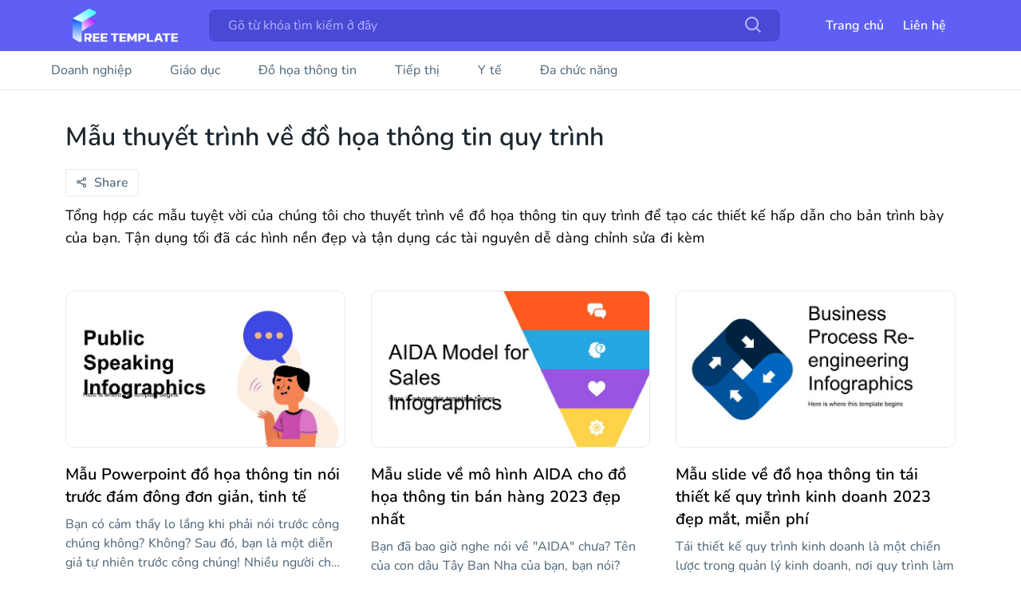

--- FILE ---
content_type: text/html; charset=utf-8
request_url: https://mienphitemplate.com/process-infographics
body_size: 20534
content:
<!doctype html>
<html data-n-head-ssr lang="vi_VN" data-n-head="%7B%22lang%22:%7B%22ssr%22:%22vi_VN%22%7D%7D">
  <head >
    <title>Mẫu thuyết trình về đồ họa thông tin quy trình</title><meta data-n-head="ssr" charset="utf-8"><meta data-n-head="ssr" name="viewport" content="width=device-width, initial-scale=1, maximum-scale=1, user-scalable=no, minimal-ui, web9_user-scalable=0"><meta data-n-head="ssr" name="robots" content="index, follow"><meta data-n-head="ssr" name="Language" content="vi"><meta data-n-head="ssr" name="revisit-after" content="1 days"><meta data-n-head="ssr" property="og:type" content="article"><meta data-n-head="ssr" property="og:site_name" content="mienphitemplate.com"><meta data-n-head="ssr" property="og:locale" content="vi_VN"><meta data-n-head="ssr" name="Copyright" content="copyright © 2022 by mienphitemplate"><meta data-n-head="ssr" name="author" content="mienphitemplate.com"><meta data-n-head="ssr" name="Generator" content="mienphitemplate.com"><meta data-n-head="ssr" name="google-site-verification" content="QU07G4foyisFlGIcgB46lNbnzl06goC_Q6WkZBC79yY"><meta data-n-head="ssr" property="og:url" content="https://mienphitemplate.com/process-infographics"><meta data-n-head="ssr" name="title" content="Mẫu thuyết trình về đồ họa thông tin quy trình"><meta data-n-head="ssr" name="description" content="Tổng hợp các mẫu tuyệt vời của chúng tôi cho thuyết trình về đồ họa thông tin quy trình để tạo các thiết kế hấp dẫn cho bản trình bày của bạn. Tận dụng tối đã các hình nền đẹp và tận dụng các tài nguyên dễ dàng chỉnh sửa đi kèm"><meta data-n-head="ssr" property="og:title" content="Mẫu thuyết trình về đồ họa thông tin quy trình"><meta data-n-head="ssr" property="og:description" content="Tổng hợp các mẫu tuyệt vời của chúng tôi cho thuyết trình về đồ họa thông tin quy trình để tạo các thiết kế hấp dẫn cho bản trình bày của bạn. Tận dụng tối đã các hình nền đẹp và tận dụng các tài nguyên dễ dàng chỉnh sửa đi kèm"><link data-n-head="ssr" rel="alternate" media="handheld" href="https://mienphitemplate.com/"><link data-n-head="ssr" rel="shortcut icon" href="https://mienphitemplate.com/favicon.ico"><link data-n-head="ssr" rel="canonical" href="https://mienphitemplate.com/process-infographics"><script data-n-head="ssr" src="https://www.googletagmanager.com/gtag/js?id=G-3TRH3KSGZE" async></script><script data-n-head="ssr" type="text/javascript" charset="utf-8">
           window.dataLayer = window.dataLayer || [];
            function gtag(){dataLayer.push(arguments);}
            gtag('js', new Date());

            gtag('config', 'G-3TRH3KSGZE');
        </script><script data-n-head="ssr" src="https://pagead2.googlesyndication.com/pagead/js/adsbygoogle.js?client=ca-pub-2068451077456334" async crossorigin="anonymous"></script><script data-n-head="ssr" src="https://cdn.ampproject.org/v0/amp-auto-ads-0.1.js" async custom-element="amp-auto-ads"></script><link rel="preload" href="/_nuxt/dc2bd13.js" as="script"><link rel="preload" href="/_nuxt/979b9dd.js" as="script"><link rel="preload" href="/_nuxt/css/a78d008.css" as="style"><link rel="preload" href="/_nuxt/f5e142b.js" as="script"><link rel="preload" href="/_nuxt/6ab03b2.js" as="script"><link rel="stylesheet" href="/_nuxt/css/a78d008.css">
  </head>
  <body >
    <div data-server-rendered="true" id="__nuxt"><!----><div id="__layout"><div><div class="body-home"><div><header class="header_section"><div class="container"><div class="header"><a href="/" class="logo"><img src="/_nuxt/img/logo.9cde986.svg" alt="logo" class="logo_image"></a> <div id="header-search" class="header-search_content show"><div class="header-search "><input type="text" name="search" placeholder="Gõ từ khóa tìm kiếm ở đây" autocomplete="off" id="input-name" value="" class="header-search__input"> <div class="header-search__box-icon"><i class="pv-search header-search__icon"></i></div> <div class="search-result"><ul id="list" class="search-result__list"></ul></div></div></div> <div class="header-right"><div class="language"><div class="language__icon-wrap"></div><span></span> <div class="language__icon-wrap"></div></div> <nav class="header-navigation"><ul class="header-nav"><li><a href="/">Trang chủ</a></li> <li><a href="https://www.facebook.com/all.free.templates" target="_blank" rel="noopener nofollow external noreferrer">Liên hệ</a></li></ul></nav> <div></div></div> <div id="toggle-btn" class="toggle-btn"><i class="pv-menu toogle-btn__icon"></i></div></div> <div id="menu_mobile" class="menu_mobile"><div class="language mobile"><div class="language__icon-wrap"></div><span></span> <div class="language__icon-wrap"></div></div> <nav class="mobile-navigation"><ul class="mobile-nav"><li><a href="/business">
                Business
              </a></li><li><a href="/education">
                Education
              </a></li><li><a href="/infographics">
                Infographics
              </a></li><li><a href="/marketing">
                Marketing
              </a></li><li><a href="/medical">
                Medical
              </a></li><li><a href="/multi-purpose">
                Multi-Purpose
              </a></li></ul></nav> <div id="close-btn" class="close-btn"><i class="pv-xmark-solid close-btn__icon"></i></div></div></div></header> <div id="ads1" class="adss_1"><script async="async" src="https://pagead2.googlesyndication.com/pagead/js/adsbygoogle.js?client=ca-pub-2068451077456334" crossorigin="anonymous"></script> <ins data-ad-client="ca-pub-2068451077456334" data-ad-slot="8265632084" data-ad-format="auto" data-full-width-responsive="true" class="adsbygoogle" style="display:block"></ins> <script>
      (adsbygoogle = window.adsbygoogle || []).push({});
    </script></div> <div id="ads2" class="adss_2"><script async="async" src="https://pagead2.googlesyndication.com/pagead/js/adsbygoogle.js?client=ca-pub-2068451077456334" crossorigin="anonymous"></script> <ins data-ad-client="ca-pub-2068451077456334" data-ad-slot="2438590336" data-ad-format="auto" data-full-width-responsive="true" class="adsbygoogle" style="display:block"></ins> <script>
      (adsbygoogle = window.adsbygoogle || []).push({});
    </script></div> <div id="ads3" class="adss_3"><script async="async" src="https://pagead2.googlesyndication.com/pagead/js/adsbygoogle.js?client=ca-pub-2068451077456334" crossorigin="anonymous"></script> <ins data-ad-client="ca-pub-2068451077456334" data-ad-slot="2438590336" data-ad-format="auto" data-full-width-responsive="true" class="adsbygoogle" style="display:block"></ins> <script>
      (adsbygoogle = window.adsbygoogle || []).push({});
    </script></div> <div id="ads4" class="adss_4"><script async="async" src="https://pagead2.googlesyndication.com/pagead/js/adsbygoogle.js?client=ca-pub-2068451077456334" crossorigin="anonymous"></script> <ins data-ad-client="ca-pub-2068451077456334" data-ad-slot="8265632084" data-ad-format="auto" data-full-width-responsive="true" class="adsbygoogle" style="display:block"></ins> <script>
      (adsbygoogle = window.adsbygoogle || []).push({});
    </script></div> <div id="ads5" class="adss_5"><script async="async" src="https://pagead2.googlesyndication.com/pagead/js/adsbygoogle.js?client=ca-pub-2068451077456334" crossorigin="anonymous"></script> <ins data-ad-client="ca-pub-2068451077456334" data-ad-slot="2438590336" data-ad-format="auto" data-full-width-responsive="true" class="adsbygoogle" style="display:block"></ins> <script>
      (adsbygoogle = window.adsbygoogle || []).push({});
    </script></div></div> <div class="mt-header"></div> <nav class="navigation"><ul class="main-nav"><li><a href="/business">
        Doanh nghiệp
      </a></li><li><a href="/education">
        Giáo dục
      </a></li><li><a href="/infographics">
        Đồ họa thông tin
      </a></li><li><a href="/marketing">
        Tiếp thị
      </a></li><li><a href="/medical">
        Y tế
      </a></li><li><a href="/multi-purpose">
        Đa chức năng
      </a></li></ul></nav> <main class="container_section"><section class="trending-section"><div class="container"><div class="theme"><h1 class="text-title-1">Mẫu thuyết trình về đồ họa thông tin quy trình</h1> <div class="sharing" style="margin-bottom: 10px;"><button class="button-icon"><i class="button-icon__icon pv pv-bx-share-alt"></i><span class="button-icon__text">Share</span></button> <ul class="shares"><li class="share__item"><button class="button-icon button-icon--facebook"><i class="button-icon__icon pv pv-facebook"></i><span class="button-icon__text">Facebook</span></button></li> <li class="share__item"><button class="button-icon button-icon--twitter"><i class="button-icon__icon pv pv-twitter"></i><span class="button-icon__text">Twitter</span></button></li> <li class="share__item"><button class="button-icon button-icon--linkin"><i class="button-icon__icon pv pv-bxl-linkedin"></i><span class="button-icon__text">Linkedin</span></button></li> <li class="share__item"><button class="button-icon button-icon--whatup"><i class="button-icon__icon pv pv-bxl-whatsapp"></i><span class="button-icon__text">What's app</span></button></li></ul></div> <h2 class="text-title-2">Tổng hợp các mẫu tuyệt vời của chúng tôi cho thuyết trình về đồ họa thông tin quy trình để tạo các thiết kế hấp dẫn cho bản trình bày của bạn. Tận dụng tối đã các hình nền đẹp và tận dụng các tài nguyên dễ dàng chỉnh sửa đi kèm</h2></div> <div class="cards"><div class="card_item"><div class="card_header"><div class="card_number-page"></div> <div id="owl0" class="card-carousel owl-carousel owl-theme"><a href="/infographics/public-speaking-infographics" class="card-carousel_item"><img src="https://cdn.mienphitemplate.com/powerpoint_images/images/public-speaking-infographics/public-speaking-infographics/slide-1-medium.jpg" alt="img" class="card_image"> <!----></a><a href="/infographics/public-speaking-infographics" class="card-carousel_item"><!----> <!----></a><a href="/infographics/public-speaking-infographics" class="card-carousel_item"><!----> <!----></a><a href="/infographics/public-speaking-infographics" class="card-carousel_item"><!----> <!----></a><a href="/infographics/public-speaking-infographics" class="card-carousel_item"><!----> <!----></a><a href="/infographics/public-speaking-infographics" class="card-carousel_item"><!----> <!----></a><a href="/infographics/public-speaking-infographics" class="card-carousel_item"><!----> <!----></a><a href="/infographics/public-speaking-infographics" class="card-carousel_item"><!----> <!----></a><a href="/infographics/public-speaking-infographics" class="card-carousel_item"><!----> <!----></a><a href="/infographics/public-speaking-infographics" class="card-carousel_item"><!----> <!----></a><a href="/infographics/public-speaking-infographics" class="card-carousel_item"><!----> <!----></a><a href="/infographics/public-speaking-infographics" class="card-carousel_item"><!----> <!----></a><a href="/infographics/public-speaking-infographics" class="card-carousel_item"><!----> <!----></a><a href="/infographics/public-speaking-infographics" class="card-carousel_item"><!----> <!----></a><a href="/infographics/public-speaking-infographics" class="card-carousel_item"><!----> <!----></a><a href="/infographics/public-speaking-infographics" class="card-carousel_item"><!----> <!----></a><a href="/infographics/public-speaking-infographics" class="card-carousel_item"><!----> <!----></a><a href="/infographics/public-speaking-infographics" class="card-carousel_item"><!----> <!----></a><a href="/infographics/public-speaking-infographics" class="card-carousel_item"><!----> <!----></a><a href="/infographics/public-speaking-infographics" class="card-carousel_item"><!----> <!----></a><a href="/infographics/public-speaking-infographics" class="card-carousel_item"><!----> <!----></a><a href="/infographics/public-speaking-infographics" class="card-carousel_item"><!----> <!----></a><a href="/infographics/public-speaking-infographics" class="card-carousel_item"><!----> <!----></a><a href="/infographics/public-speaking-infographics" class="card-carousel_item"><!----> <!----></a><a href="/infographics/public-speaking-infographics" class="card-carousel_item"><!----> <!----></a><a href="/infographics/public-speaking-infographics" class="card-carousel_item"><!----> <!----></a><a href="/infographics/public-speaking-infographics" class="card-carousel_item"><!----> <!----></a><a href="/infographics/public-speaking-infographics" class="card-carousel_item"><!----> <!----></a><a href="/infographics/public-speaking-infographics" class="card-carousel_item"><!----> <!----></a><a href="/infographics/public-speaking-infographics" class="card-carousel_item"><!----> <!----></a></div></div> <div class="card_body"><h3 title="Mẫu Powerpoint đồ họa thông tin nói trước đám đông đơn giản, tinh tế" class="card_title"><a href="/infographics/public-speaking-infographics">Mẫu Powerpoint đồ họa thông tin nói trước đám đông đơn giản, tinh tế</a></h3> <p class="card_description">Bạn có cảm thấy lo lắng khi phải nói trước công chúng không? Không? Sau đó, bạn là một diễn giả tự nhiên trước công chúng! Nhiều người chắc chắn sẽ cần sự giúp đỡ và mẹo của bạn, vì vậy hãy bắt đầu tùy chỉnh các đồ họa thông tin này và thêm chúng vào trình chiếu của riêng bạn về cách trở thành một diễn giả tuyệt vời trước công chúng. Chúng tôi đã sử dụng hình minh họa, một số màu sắc và một số yếu tố khác nhau trên mỗi trang trình bày, vì vậy bạn sẽ có nhiều sự đa dạng hơn khi tìm kiếm bố cục hoặc bố cục!</p></div></div><div class="card_item"><div class="card_header"><div class="card_number-page"></div> <div id="owl1" class="card-carousel owl-carousel owl-theme"><a href="/infographics/aida-model-for-sales-infographics" class="card-carousel_item"><img src="https://cdn.mienphitemplate.com/powerpoint_images/images/aida-model-for-sales-infographics/aida-model-for-sales-infographics/slide-1-medium.jpg" alt="img" class="card_image"> <!----></a><a href="/infographics/aida-model-for-sales-infographics" class="card-carousel_item"><!----> <!----></a><a href="/infographics/aida-model-for-sales-infographics" class="card-carousel_item"><!----> <!----></a><a href="/infographics/aida-model-for-sales-infographics" class="card-carousel_item"><!----> <!----></a><a href="/infographics/aida-model-for-sales-infographics" class="card-carousel_item"><!----> <!----></a><a href="/infographics/aida-model-for-sales-infographics" class="card-carousel_item"><!----> <!----></a><a href="/infographics/aida-model-for-sales-infographics" class="card-carousel_item"><!----> <!----></a><a href="/infographics/aida-model-for-sales-infographics" class="card-carousel_item"><!----> <!----></a><a href="/infographics/aida-model-for-sales-infographics" class="card-carousel_item"><!----> <!----></a><a href="/infographics/aida-model-for-sales-infographics" class="card-carousel_item"><!----> <!----></a><a href="/infographics/aida-model-for-sales-infographics" class="card-carousel_item"><!----> <!----></a><a href="/infographics/aida-model-for-sales-infographics" class="card-carousel_item"><!----> <!----></a><a href="/infographics/aida-model-for-sales-infographics" class="card-carousel_item"><!----> <!----></a><a href="/infographics/aida-model-for-sales-infographics" class="card-carousel_item"><!----> <!----></a><a href="/infographics/aida-model-for-sales-infographics" class="card-carousel_item"><!----> <!----></a><a href="/infographics/aida-model-for-sales-infographics" class="card-carousel_item"><!----> <!----></a><a href="/infographics/aida-model-for-sales-infographics" class="card-carousel_item"><!----> <!----></a><a href="/infographics/aida-model-for-sales-infographics" class="card-carousel_item"><!----> <!----></a><a href="/infographics/aida-model-for-sales-infographics" class="card-carousel_item"><!----> <!----></a><a href="/infographics/aida-model-for-sales-infographics" class="card-carousel_item"><!----> <!----></a><a href="/infographics/aida-model-for-sales-infographics" class="card-carousel_item"><!----> <!----></a><a href="/infographics/aida-model-for-sales-infographics" class="card-carousel_item"><!----> <!----></a><a href="/infographics/aida-model-for-sales-infographics" class="card-carousel_item"><!----> <!----></a><a href="/infographics/aida-model-for-sales-infographics" class="card-carousel_item"><!----> <!----></a><a href="/infographics/aida-model-for-sales-infographics" class="card-carousel_item"><!----> <!----></a><a href="/infographics/aida-model-for-sales-infographics" class="card-carousel_item"><!----> <!----></a><a href="/infographics/aida-model-for-sales-infographics" class="card-carousel_item"><!----> <!----></a><a href="/infographics/aida-model-for-sales-infographics" class="card-carousel_item"><!----> <!----></a><a href="/infographics/aida-model-for-sales-infographics" class="card-carousel_item"><!----> <!----></a><a href="/infographics/aida-model-for-sales-infographics" class="card-carousel_item"><!----> <!----></a><a href="/infographics/aida-model-for-sales-infographics" class="card-carousel_item"><!----> <!----></a><a href="/infographics/aida-model-for-sales-infographics" class="card-carousel_item"><!----> <!----></a></div></div> <div class="card_body"><h3 title="Mẫu slide về mô hình AIDA cho đồ họa thông tin bán hàng 2023 đẹp nhất" class="card_title"><a href="/infographics/aida-model-for-sales-infographics">Mẫu slide về mô hình AIDA cho đồ họa thông tin bán hàng 2023 đẹp nhất</a></h3> <p class="card_description">Bạn đã bao giờ nghe nói về &quot;AIDA&quot; chưa? Tên của con dâu Tây Ban Nha của bạn, bạn nói? Không, chúng ta đang nói về một mô hình trong tiếp thị có nghĩa là &quot;Chú ý, Quan tâm, Mong muốn và Hành động&quot;, các bước cần thực hiện để thuyết phục khách hàng tiềm năng mua sản phẩm của bạn. Một quá trình có thể được minh họa trực quan với các đồ họa thông tin có thể chỉnh sửa này cho trình chiếu. Với các thiết kế đầy màu sắc mà chúng tôi đã tạo, bạn chỉ cần điều chỉnh chúng cho phù hợp với dữ liệu của mình và thêm chúng vào các trang trình bày của bạn!</p></div></div><div class="card_item"><div class="card_header"><div class="card_number-page"></div> <div id="owl2" class="card-carousel owl-carousel owl-theme"><a href="/infographics/business-process-re-engineering-infographics" class="card-carousel_item"><img src="https://cdn.mienphitemplate.com/powerpoint_images/images/business-process-re-engineering-infographics/business-process-re-engineering-infographics/slide-1-medium.jpg" alt="img" class="card_image"> <!----></a><a href="/infographics/business-process-re-engineering-infographics" class="card-carousel_item"><!----> <!----></a><a href="/infographics/business-process-re-engineering-infographics" class="card-carousel_item"><!----> <!----></a><a href="/infographics/business-process-re-engineering-infographics" class="card-carousel_item"><!----> <!----></a><a href="/infographics/business-process-re-engineering-infographics" class="card-carousel_item"><!----> <!----></a><a href="/infographics/business-process-re-engineering-infographics" class="card-carousel_item"><!----> <!----></a><a href="/infographics/business-process-re-engineering-infographics" class="card-carousel_item"><!----> <!----></a><a href="/infographics/business-process-re-engineering-infographics" class="card-carousel_item"><!----> <!----></a><a href="/infographics/business-process-re-engineering-infographics" class="card-carousel_item"><!----> <!----></a><a href="/infographics/business-process-re-engineering-infographics" class="card-carousel_item"><!----> <!----></a><a href="/infographics/business-process-re-engineering-infographics" class="card-carousel_item"><!----> <!----></a><a href="/infographics/business-process-re-engineering-infographics" class="card-carousel_item"><!----> <!----></a><a href="/infographics/business-process-re-engineering-infographics" class="card-carousel_item"><!----> <!----></a><a href="/infographics/business-process-re-engineering-infographics" class="card-carousel_item"><!----> <!----></a><a href="/infographics/business-process-re-engineering-infographics" class="card-carousel_item"><!----> <!----></a><a href="/infographics/business-process-re-engineering-infographics" class="card-carousel_item"><!----> <!----></a><a href="/infographics/business-process-re-engineering-infographics" class="card-carousel_item"><!----> <!----></a><a href="/infographics/business-process-re-engineering-infographics" class="card-carousel_item"><!----> <!----></a><a href="/infographics/business-process-re-engineering-infographics" class="card-carousel_item"><!----> <!----></a><a href="/infographics/business-process-re-engineering-infographics" class="card-carousel_item"><!----> <!----></a><a href="/infographics/business-process-re-engineering-infographics" class="card-carousel_item"><!----> <!----></a><a href="/infographics/business-process-re-engineering-infographics" class="card-carousel_item"><!----> <!----></a><a href="/infographics/business-process-re-engineering-infographics" class="card-carousel_item"><!----> <!----></a><a href="/infographics/business-process-re-engineering-infographics" class="card-carousel_item"><!----> <!----></a><a href="/infographics/business-process-re-engineering-infographics" class="card-carousel_item"><!----> <!----></a><a href="/infographics/business-process-re-engineering-infographics" class="card-carousel_item"><!----> <!----></a><a href="/infographics/business-process-re-engineering-infographics" class="card-carousel_item"><!----> <!----></a><a href="/infographics/business-process-re-engineering-infographics" class="card-carousel_item"><!----> <!----></a><a href="/infographics/business-process-re-engineering-infographics" class="card-carousel_item"><!----> <!----></a><a href="/infographics/business-process-re-engineering-infographics" class="card-carousel_item"><!----> <!----></a><a href="/infographics/business-process-re-engineering-infographics" class="card-carousel_item"><!----> <!----></a></div></div> <div class="card_body"><h3 title="Mẫu slide về đồ họa thông tin tái thiết kế quy trình kinh doanh 2023 đẹp mắt, miễn phí" class="card_title"><a href="/infographics/business-process-re-engineering-infographics">Mẫu slide về đồ họa thông tin tái thiết kế quy trình kinh doanh 2023 đẹp mắt, miễn phí</a></h3> <p class="card_description">Tái thiết kế quy trình kinh doanh là một chiến lược trong quản lý kinh doanh, nơi quy trình làm việc được phân tích và, nếu có thể được thực hiện để cải thiện hiệu suất và các dịch vụ được cung cấp bởi một công ty. &quot;Quy trình làm việc&quot;, phải không? Điều đó có nghĩa là các quy trình, các bước, giai đoạn... Chính xác là loại infographics mà bạn sẽ tìm thấy trong mẫu này! Tất cả chúng đều kết hợp các yếu tố khác nhau tuân theo một trật tự hoặc hướng nhất định! Tùy chỉnh chúng với thông tin của riêng bạn và điều chỉnh màu sắc cho phù hợp với thương hiệu của bạn!</p></div></div><div class="card_item"><div class="card_header"><div class="card_number-page"></div> <div id="owl3" class="card-carousel owl-carousel owl-theme"><a href="/infographics/alternating-process-infographics" class="card-carousel_item"><img src="https://cdn.mienphitemplate.com/powerpoint_images/images/alternating-process-infographics/alternating-process-infographics/slide-1-medium.jpg" alt="img" class="card_image"> <!----></a><a href="/infographics/alternating-process-infographics" class="card-carousel_item"><!----> <!----></a><a href="/infographics/alternating-process-infographics" class="card-carousel_item"><!----> <!----></a><a href="/infographics/alternating-process-infographics" class="card-carousel_item"><!----> <!----></a><a href="/infographics/alternating-process-infographics" class="card-carousel_item"><!----> <!----></a><a href="/infographics/alternating-process-infographics" class="card-carousel_item"><!----> <!----></a><a href="/infographics/alternating-process-infographics" class="card-carousel_item"><!----> <!----></a><a href="/infographics/alternating-process-infographics" class="card-carousel_item"><!----> <!----></a><a href="/infographics/alternating-process-infographics" class="card-carousel_item"><!----> <!----></a><a href="/infographics/alternating-process-infographics" class="card-carousel_item"><!----> <!----></a><a href="/infographics/alternating-process-infographics" class="card-carousel_item"><!----> <!----></a><a href="/infographics/alternating-process-infographics" class="card-carousel_item"><!----> <!----></a><a href="/infographics/alternating-process-infographics" class="card-carousel_item"><!----> <!----></a><a href="/infographics/alternating-process-infographics" class="card-carousel_item"><!----> <!----></a><a href="/infographics/alternating-process-infographics" class="card-carousel_item"><!----> <!----></a><a href="/infographics/alternating-process-infographics" class="card-carousel_item"><!----> <!----></a><a href="/infographics/alternating-process-infographics" class="card-carousel_item"><!----> <!----></a><a href="/infographics/alternating-process-infographics" class="card-carousel_item"><!----> <!----></a><a href="/infographics/alternating-process-infographics" class="card-carousel_item"><!----> <!----></a><a href="/infographics/alternating-process-infographics" class="card-carousel_item"><!----> <!----></a><a href="/infographics/alternating-process-infographics" class="card-carousel_item"><!----> <!----></a><a href="/infographics/alternating-process-infographics" class="card-carousel_item"><!----> <!----></a><a href="/infographics/alternating-process-infographics" class="card-carousel_item"><!----> <!----></a><a href="/infographics/alternating-process-infographics" class="card-carousel_item"><!----> <!----></a><a href="/infographics/alternating-process-infographics" class="card-carousel_item"><!----> <!----></a><a href="/infographics/alternating-process-infographics" class="card-carousel_item"><!----> <!----></a><a href="/infographics/alternating-process-infographics" class="card-carousel_item"><!----> <!----></a><a href="/infographics/alternating-process-infographics" class="card-carousel_item"><!----> <!----></a><a href="/infographics/alternating-process-infographics" class="card-carousel_item"><!----> <!----></a><a href="/infographics/alternating-process-infographics" class="card-carousel_item"><!----> <!----></a><a href="/infographics/alternating-process-infographics" class="card-carousel_item"><!----> <!----></a></div></div> <div class="card_body"><h3 title="Mẫu Powerpoint đồ họa thông tin quy trình xen kẽ đẹp nhất, miễn phí" class="card_title"><a href="/infographics/alternating-process-infographics">Mẫu Powerpoint đồ họa thông tin quy trình xen kẽ đẹp nhất, miễn phí</a></h3> <p class="card_description">Dự án của bạn có yêu cầu một loạt các bước hoặc các giai đoạn xen kẽ không? Chỉ giải thích điều đó với những đồ họa thông tin này và hướng dẫn khán giả của bạn để họ hiểu quy trình và cách đạt được mục tiêu. Bạn sẽ tìm thấy hầu hết các mốc thời gian ở đây, với số lượng yếu tố khác nhau, đại diện cho từng giai đoạn này. Bảng màu cũng dễ dàng thích ứng, đề phòng trường hợp bạn cần các màu khác nhau để phù hợp với hình ảnh công ty của mình!</p></div></div><div class="card_item"><div class="card_header"><div class="card_number-page"></div> <div id="owl4" class="card-carousel owl-carousel owl-theme"><a href="/infographics/corporate-stakeholder-analysis-infographics" class="card-carousel_item"><img src="https://cdn.mienphitemplate.com/powerpoint_images/images/corporate-stakeholder-analysis-infographics/corporate-stakeholder-analysis-infographics/slide-1-medium.jpg" alt="img" class="card_image"> <!----></a><a href="/infographics/corporate-stakeholder-analysis-infographics" class="card-carousel_item"><!----> <!----></a><a href="/infographics/corporate-stakeholder-analysis-infographics" class="card-carousel_item"><!----> <!----></a><a href="/infographics/corporate-stakeholder-analysis-infographics" class="card-carousel_item"><!----> <!----></a><a href="/infographics/corporate-stakeholder-analysis-infographics" class="card-carousel_item"><!----> <!----></a><a href="/infographics/corporate-stakeholder-analysis-infographics" class="card-carousel_item"><!----> <!----></a><a href="/infographics/corporate-stakeholder-analysis-infographics" class="card-carousel_item"><!----> <!----></a><a href="/infographics/corporate-stakeholder-analysis-infographics" class="card-carousel_item"><!----> <!----></a><a href="/infographics/corporate-stakeholder-analysis-infographics" class="card-carousel_item"><!----> <!----></a><a href="/infographics/corporate-stakeholder-analysis-infographics" class="card-carousel_item"><!----> <!----></a><a href="/infographics/corporate-stakeholder-analysis-infographics" class="card-carousel_item"><!----> <!----></a><a href="/infographics/corporate-stakeholder-analysis-infographics" class="card-carousel_item"><!----> <!----></a><a href="/infographics/corporate-stakeholder-analysis-infographics" class="card-carousel_item"><!----> <!----></a><a href="/infographics/corporate-stakeholder-analysis-infographics" class="card-carousel_item"><!----> <!----></a><a href="/infographics/corporate-stakeholder-analysis-infographics" class="card-carousel_item"><!----> <!----></a><a href="/infographics/corporate-stakeholder-analysis-infographics" class="card-carousel_item"><!----> <!----></a><a href="/infographics/corporate-stakeholder-analysis-infographics" class="card-carousel_item"><!----> <!----></a><a href="/infographics/corporate-stakeholder-analysis-infographics" class="card-carousel_item"><!----> <!----></a><a href="/infographics/corporate-stakeholder-analysis-infographics" class="card-carousel_item"><!----> <!----></a><a href="/infographics/corporate-stakeholder-analysis-infographics" class="card-carousel_item"><!----> <!----></a><a href="/infographics/corporate-stakeholder-analysis-infographics" class="card-carousel_item"><!----> <!----></a><a href="/infographics/corporate-stakeholder-analysis-infographics" class="card-carousel_item"><!----> <!----></a><a href="/infographics/corporate-stakeholder-analysis-infographics" class="card-carousel_item"><!----> <!----></a><a href="/infographics/corporate-stakeholder-analysis-infographics" class="card-carousel_item"><!----> <!----></a><a href="/infographics/corporate-stakeholder-analysis-infographics" class="card-carousel_item"><!----> <!----></a><a href="/infographics/corporate-stakeholder-analysis-infographics" class="card-carousel_item"><!----> <!----></a><a href="/infographics/corporate-stakeholder-analysis-infographics" class="card-carousel_item"><!----> <!----></a><a href="/infographics/corporate-stakeholder-analysis-infographics" class="card-carousel_item"><!----> <!----></a><a href="/infographics/corporate-stakeholder-analysis-infographics" class="card-carousel_item"><!----> <!----></a><a href="/infographics/corporate-stakeholder-analysis-infographics" class="card-carousel_item"><!----> <!----></a><a href="/infographics/corporate-stakeholder-analysis-infographics" class="card-carousel_item"><!----> <!----></a><a href="/infographics/corporate-stakeholder-analysis-infographics" class="card-carousel_item"><!----> <!----></a></div></div> <div class="card_body"><h3 title="Mẫu slide về đồ họa thông tin phân tích các bên liên quan của công ty 2023 đẹp dành cho thuyết trình" class="card_title"><a href="/infographics/corporate-stakeholder-analysis-infographics">Mẫu slide về đồ họa thông tin phân tích các bên liên quan của công ty 2023 đẹp dành cho thuyết trình</a></h3> <p class="card_description">Một bên liên quan là một lợi ích công cộng của một công ty. Công chúng đề cập đến tất cả những người hoặc tổ chức có liên quan đến các hoạt động và quyết định của một doanh nghiệp, chẳng hạn như: nhân viên, nhà cung cấp, khách hàng, chính phủ, trong số những người khác. Đối với một công ty, việc phân tích các bên liên quan là rất quan trọng, hãy giải thích cách thực hiện bằng cách sử dụng mẫu chức năng này chứa 32 đồ họa thông tin khác nhau mà bạn có thể tùy chỉnh với nội dung của mình để tạo điều kiện thuận lợi cho việc học. Tải xuống ngay bây giờ!</p></div></div><div class="card_item"><div class="card_header"><div class="card_number-page"></div> <div id="owl5" class="card-carousel owl-carousel owl-theme"><a href="/infographics/clarify-decision-making-tool-infographics" class="card-carousel_item"><img src="https://cdn.mienphitemplate.com/powerpoint_images/images/clarify-decision-making-tool-infographics/clarify-decision-making-tool-infographics/slide-1-medium.jpg" alt="img" class="card_image"> <!----></a><a href="/infographics/clarify-decision-making-tool-infographics" class="card-carousel_item"><!----> <!----></a><a href="/infographics/clarify-decision-making-tool-infographics" class="card-carousel_item"><!----> <!----></a><a href="/infographics/clarify-decision-making-tool-infographics" class="card-carousel_item"><!----> <!----></a><a href="/infographics/clarify-decision-making-tool-infographics" class="card-carousel_item"><!----> <!----></a><a href="/infographics/clarify-decision-making-tool-infographics" class="card-carousel_item"><!----> <!----></a><a href="/infographics/clarify-decision-making-tool-infographics" class="card-carousel_item"><!----> <!----></a><a href="/infographics/clarify-decision-making-tool-infographics" class="card-carousel_item"><!----> <!----></a><a href="/infographics/clarify-decision-making-tool-infographics" class="card-carousel_item"><!----> <!----></a><a href="/infographics/clarify-decision-making-tool-infographics" class="card-carousel_item"><!----> <!----></a><a href="/infographics/clarify-decision-making-tool-infographics" class="card-carousel_item"><!----> <!----></a><a href="/infographics/clarify-decision-making-tool-infographics" class="card-carousel_item"><!----> <!----></a><a href="/infographics/clarify-decision-making-tool-infographics" class="card-carousel_item"><!----> <!----></a><a href="/infographics/clarify-decision-making-tool-infographics" class="card-carousel_item"><!----> <!----></a><a href="/infographics/clarify-decision-making-tool-infographics" class="card-carousel_item"><!----> <!----></a><a href="/infographics/clarify-decision-making-tool-infographics" class="card-carousel_item"><!----> <!----></a><a href="/infographics/clarify-decision-making-tool-infographics" class="card-carousel_item"><!----> <!----></a><a href="/infographics/clarify-decision-making-tool-infographics" class="card-carousel_item"><!----> <!----></a><a href="/infographics/clarify-decision-making-tool-infographics" class="card-carousel_item"><!----> <!----></a><a href="/infographics/clarify-decision-making-tool-infographics" class="card-carousel_item"><!----> <!----></a><a href="/infographics/clarify-decision-making-tool-infographics" class="card-carousel_item"><!----> <!----></a><a href="/infographics/clarify-decision-making-tool-infographics" class="card-carousel_item"><!----> <!----></a><a href="/infographics/clarify-decision-making-tool-infographics" class="card-carousel_item"><!----> <!----></a><a href="/infographics/clarify-decision-making-tool-infographics" class="card-carousel_item"><!----> <!----></a><a href="/infographics/clarify-decision-making-tool-infographics" class="card-carousel_item"><!----> <!----></a><a href="/infographics/clarify-decision-making-tool-infographics" class="card-carousel_item"><!----> <!----></a><a href="/infographics/clarify-decision-making-tool-infographics" class="card-carousel_item"><!----> <!----></a><a href="/infographics/clarify-decision-making-tool-infographics" class="card-carousel_item"><!----> <!----></a><a href="/infographics/clarify-decision-making-tool-infographics" class="card-carousel_item"><!----> <!----></a><a href="/infographics/clarify-decision-making-tool-infographics" class="card-carousel_item"><!----> <!----></a><a href="/infographics/clarify-decision-making-tool-infographics" class="card-carousel_item"><!----> <!----></a><a href="/infographics/clarify-decision-making-tool-infographics" class="card-carousel_item"><!----> <!----></a></div></div> <div class="card_body"><h3 title="Mẫu slide về làm rõ đồ họa thông tin về công cụ ra quyết định 2023 đẹp dành cho thuyết trình" class="card_title"><a href="/infographics/clarify-decision-making-tool-infographics">Mẫu slide về làm rõ đồ họa thông tin về công cụ ra quyết định 2023 đẹp dành cho thuyết trình</a></h3> <p class="card_description">Bạn có biết từ viết tắt RAPID được hình thành như thế nào không? Nó xuất phát từ &quot;đề xuất&quot;, &quot;đồng ý&quot;, &quot;thực hiện&quot;, &quot;đầu vào&quot; và &quot;quyết định&quot;. Những từ này tạo ra RAPID, là một mô hình ra quyết định cho các công ty. Với mô hình này, bạn có thể tổ chức quá trình ra quyết định từ đầu đến cuối. Vì vậy, chúng tôi đã thiết kế bộ đồ họa thông tin này về chủ đề này, để bạn sử dụng trong các bài thuyết trình kinh doanh của mình và minh họa cho mọi người về quá trình đưa ra quyết định của bạn. Chúng rất dễ sử dụng, chỉ cần chỉnh sửa những cái bạn cần, sao chép và dán chúng vào bản trình bày của bạn, chúng là một tài nguyên rất hữu ích!</p></div></div><div class="card_item"><div class="card_header"><div class="card_number-page"></div> <div id="owl6" class="card-carousel owl-carousel owl-theme"><a href="/infographics/task-tracker-infographics" class="card-carousel_item"><img src="https://cdn.mienphitemplate.com/powerpoint_images/images/task-tracker-infographics/task-tracker-infographics/slide-1-medium.jpg" alt="img" class="card_image"> <!----></a><a href="/infographics/task-tracker-infographics" class="card-carousel_item"><!----> <!----></a><a href="/infographics/task-tracker-infographics" class="card-carousel_item"><!----> <!----></a><a href="/infographics/task-tracker-infographics" class="card-carousel_item"><!----> <!----></a><a href="/infographics/task-tracker-infographics" class="card-carousel_item"><!----> <!----></a><a href="/infographics/task-tracker-infographics" class="card-carousel_item"><!----> <!----></a><a href="/infographics/task-tracker-infographics" class="card-carousel_item"><!----> <!----></a><a href="/infographics/task-tracker-infographics" class="card-carousel_item"><!----> <!----></a><a href="/infographics/task-tracker-infographics" class="card-carousel_item"><!----> <!----></a><a href="/infographics/task-tracker-infographics" class="card-carousel_item"><!----> <!----></a><a href="/infographics/task-tracker-infographics" class="card-carousel_item"><!----> <!----></a><a href="/infographics/task-tracker-infographics" class="card-carousel_item"><!----> <!----></a><a href="/infographics/task-tracker-infographics" class="card-carousel_item"><!----> <!----></a><a href="/infographics/task-tracker-infographics" class="card-carousel_item"><!----> <!----></a><a href="/infographics/task-tracker-infographics" class="card-carousel_item"><!----> <!----></a><a href="/infographics/task-tracker-infographics" class="card-carousel_item"><!----> <!----></a><a href="/infographics/task-tracker-infographics" class="card-carousel_item"><!----> <!----></a><a href="/infographics/task-tracker-infographics" class="card-carousel_item"><!----> <!----></a><a href="/infographics/task-tracker-infographics" class="card-carousel_item"><!----> <!----></a><a href="/infographics/task-tracker-infographics" class="card-carousel_item"><!----> <!----></a><a href="/infographics/task-tracker-infographics" class="card-carousel_item"><!----> <!----></a><a href="/infographics/task-tracker-infographics" class="card-carousel_item"><!----> <!----></a><a href="/infographics/task-tracker-infographics" class="card-carousel_item"><!----> <!----></a><a href="/infographics/task-tracker-infographics" class="card-carousel_item"><!----> <!----></a><a href="/infographics/task-tracker-infographics" class="card-carousel_item"><!----> <!----></a><a href="/infographics/task-tracker-infographics" class="card-carousel_item"><!----> <!----></a><a href="/infographics/task-tracker-infographics" class="card-carousel_item"><!----> <!----></a><a href="/infographics/task-tracker-infographics" class="card-carousel_item"><!----> <!----></a><a href="/infographics/task-tracker-infographics" class="card-carousel_item"><!----> <!----></a><a href="/infographics/task-tracker-infographics" class="card-carousel_item"><!----> <!----></a><a href="/infographics/task-tracker-infographics" class="card-carousel_item"><!----> <!----></a></div></div> <div class="card_body"><h3 title="Mẫu Powerpoint đồ họa thông tin trình theo dõi tác vụ đơn giản, tinh tế" class="card_title"><a href="/infographics/task-tracker-infographics">Mẫu Powerpoint đồ họa thông tin trình theo dõi tác vụ đơn giản, tinh tế</a></h3> <p class="card_description">Chúng tôi chắc chắn rằng nhóm của bạn sẽ đánh giá cao một số loại trình theo dõi trực quan để xem những nhiệm vụ nào đã được hoàn thành và những nhiệm vụ cần phải hoàn thành. Slidesgo rất vui được giới thiệu bộ đồ họa thông tin có thể chỉnh sửa này cho mục đích chính xác này! Bạn sẽ tìm thấy các thiết kế bảng và lịch khác nhau, nơi bạn có thể thêm nhiệm vụ, mô tả và thời hạn cho mọi người xem. Siêu dễ dàng để tùy chỉnh!</p></div></div><div class="card_item"><div class="card_header"><div class="card_number-page"></div> <div id="owl7" class="card-carousel owl-carousel owl-theme"><a href="/infographics/blooms-taxonomy-infographics" class="card-carousel_item"><img src="https://cdn.mienphitemplate.com/powerpoint_images/images/blooms-taxonomy-infographics/blooms-taxonomy-infographics/slide-1-medium.jpg" alt="img" class="card_image"> <!----></a><a href="/infographics/blooms-taxonomy-infographics" class="card-carousel_item"><!----> <!----></a><a href="/infographics/blooms-taxonomy-infographics" class="card-carousel_item"><!----> <!----></a><a href="/infographics/blooms-taxonomy-infographics" class="card-carousel_item"><!----> <!----></a><a href="/infographics/blooms-taxonomy-infographics" class="card-carousel_item"><!----> <!----></a><a href="/infographics/blooms-taxonomy-infographics" class="card-carousel_item"><!----> <!----></a><a href="/infographics/blooms-taxonomy-infographics" class="card-carousel_item"><!----> <!----></a><a href="/infographics/blooms-taxonomy-infographics" class="card-carousel_item"><!----> <!----></a><a href="/infographics/blooms-taxonomy-infographics" class="card-carousel_item"><!----> <!----></a><a href="/infographics/blooms-taxonomy-infographics" class="card-carousel_item"><!----> <!----></a><a href="/infographics/blooms-taxonomy-infographics" class="card-carousel_item"><!----> <!----></a><a href="/infographics/blooms-taxonomy-infographics" class="card-carousel_item"><!----> <!----></a><a href="/infographics/blooms-taxonomy-infographics" class="card-carousel_item"><!----> <!----></a><a href="/infographics/blooms-taxonomy-infographics" class="card-carousel_item"><!----> <!----></a><a href="/infographics/blooms-taxonomy-infographics" class="card-carousel_item"><!----> <!----></a><a href="/infographics/blooms-taxonomy-infographics" class="card-carousel_item"><!----> <!----></a><a href="/infographics/blooms-taxonomy-infographics" class="card-carousel_item"><!----> <!----></a><a href="/infographics/blooms-taxonomy-infographics" class="card-carousel_item"><!----> <!----></a><a href="/infographics/blooms-taxonomy-infographics" class="card-carousel_item"><!----> <!----></a><a href="/infographics/blooms-taxonomy-infographics" class="card-carousel_item"><!----> <!----></a><a href="/infographics/blooms-taxonomy-infographics" class="card-carousel_item"><!----> <!----></a><a href="/infographics/blooms-taxonomy-infographics" class="card-carousel_item"><!----> <!----></a><a href="/infographics/blooms-taxonomy-infographics" class="card-carousel_item"><!----> <!----></a><a href="/infographics/blooms-taxonomy-infographics" class="card-carousel_item"><!----> <!----></a><a href="/infographics/blooms-taxonomy-infographics" class="card-carousel_item"><!----> <!----></a><a href="/infographics/blooms-taxonomy-infographics" class="card-carousel_item"><!----> <!----></a><a href="/infographics/blooms-taxonomy-infographics" class="card-carousel_item"><!----> <!----></a><a href="/infographics/blooms-taxonomy-infographics" class="card-carousel_item"><!----> <!----></a><a href="/infographics/blooms-taxonomy-infographics" class="card-carousel_item"><!----> <!----></a><a href="/infographics/blooms-taxonomy-infographics" class="card-carousel_item"><!----> <!----></a><a href="/infographics/blooms-taxonomy-infographics" class="card-carousel_item"><!----> <!----></a></div></div> <div class="card_body"><h3 title="Mẫu Powerpoint đồ họa thông tin phân loại của Bloom mới nhất 2023" class="card_title"><a href="/infographics/blooms-taxonomy-infographics">Mẫu Powerpoint đồ họa thông tin phân loại của Bloom mới nhất 2023</a></h3> <p class="card_description">Trong giáo dục, hầu hết các chương trình giảng dạy được phát triển cho sinh viên đều lấy phân loại của Bloom làm cơ sở. Phân loại này phân loại các mục tiêu học tập theo độ phức tạp và chia chúng thành ba lĩnh vực: nhận thức, tình cảm và tâm lý. Phân loại đã được sửa đổi kể từ khi thành lập, vậy còn bạn đưa khái niệm này lên trong một bài phát biểu và sử dụng các đồ họa thông tin này để minh họa khái niệm này và giải thích các mức độ phức tạp này là gì?</p></div></div><div class="card_item"><div class="card_header"><div class="card_number-page"></div> <div id="owl8" class="card-carousel owl-carousel owl-theme"><a href="/infographics/flywheel-infographics" class="card-carousel_item"><img src="https://cdn.mienphitemplate.com/powerpoint_images/images/flywheel-infographics/flywheel-infographics/slide-1-medium.jpg" alt="img" class="card_image"> <!----></a><a href="/infographics/flywheel-infographics" class="card-carousel_item"><!----> <!----></a><a href="/infographics/flywheel-infographics" class="card-carousel_item"><!----> <!----></a><a href="/infographics/flywheel-infographics" class="card-carousel_item"><!----> <!----></a><a href="/infographics/flywheel-infographics" class="card-carousel_item"><!----> <!----></a><a href="/infographics/flywheel-infographics" class="card-carousel_item"><!----> <!----></a><a href="/infographics/flywheel-infographics" class="card-carousel_item"><!----> <!----></a><a href="/infographics/flywheel-infographics" class="card-carousel_item"><!----> <!----></a><a href="/infographics/flywheel-infographics" class="card-carousel_item"><!----> <!----></a><a href="/infographics/flywheel-infographics" class="card-carousel_item"><!----> <!----></a><a href="/infographics/flywheel-infographics" class="card-carousel_item"><!----> <!----></a><a href="/infographics/flywheel-infographics" class="card-carousel_item"><!----> <!----></a><a href="/infographics/flywheel-infographics" class="card-carousel_item"><!----> <!----></a><a href="/infographics/flywheel-infographics" class="card-carousel_item"><!----> <!----></a><a href="/infographics/flywheel-infographics" class="card-carousel_item"><!----> <!----></a><a href="/infographics/flywheel-infographics" class="card-carousel_item"><!----> <!----></a><a href="/infographics/flywheel-infographics" class="card-carousel_item"><!----> <!----></a><a href="/infographics/flywheel-infographics" class="card-carousel_item"><!----> <!----></a><a href="/infographics/flywheel-infographics" class="card-carousel_item"><!----> <!----></a><a href="/infographics/flywheel-infographics" class="card-carousel_item"><!----> <!----></a><a href="/infographics/flywheel-infographics" class="card-carousel_item"><!----> <!----></a><a href="/infographics/flywheel-infographics" class="card-carousel_item"><!----> <!----></a><a href="/infographics/flywheel-infographics" class="card-carousel_item"><!----> <!----></a><a href="/infographics/flywheel-infographics" class="card-carousel_item"><!----> <!----></a><a href="/infographics/flywheel-infographics" class="card-carousel_item"><!----> <!----></a><a href="/infographics/flywheel-infographics" class="card-carousel_item"><!----> <!----></a><a href="/infographics/flywheel-infographics" class="card-carousel_item"><!----> <!----></a><a href="/infographics/flywheel-infographics" class="card-carousel_item"><!----> <!----></a><a href="/infographics/flywheel-infographics" class="card-carousel_item"><!----> <!----></a><a href="/infographics/flywheel-infographics" class="card-carousel_item"><!----> <!----></a><a href="/infographics/flywheel-infographics" class="card-carousel_item"><!----> <!----></a></div></div> <div class="card_body"><h3 title="Mẫu Powerpoint đồ họa thông tin bánh đà mới nhất 2023" class="card_title"><a href="/infographics/flywheel-infographics">Mẫu Powerpoint đồ họa thông tin bánh đà mới nhất 2023</a></h3> <p class="card_description">Bạn biết bánh đà trông như thế nào, phải không? Trong thế giới kinh doanh, có một thứ gọi là &quot;mô hình bánh đà&quot;, cố gắng thiết lập sự tương đồng với cách hoạt động của bánh đà, với mục đích thu hút, thu hút và cuối cùng là giữ chân khách hàng. Với những đồ họa thông tin này, bạn có thể thể hiện mô hình đó một cách trực quan. Thiết kế của chúng tôi rất đa dạng, nhưng bạn có thể chắc chắn rằng chúng tròn, tròn như một bánh đà phải quay và hoạt động!</p></div></div><div class="card_item"><div class="card_header"><div class="card_number-page"></div> <div id="owl9" class="card-carousel owl-carousel owl-theme"><a href="/infographics/six-sigma-infographics" class="card-carousel_item"><img src="https://cdn.mienphitemplate.com/powerpoint_images/images/six-sigma-infographics/six-sigma-infographics/slide-3-medium.jpg" alt="img" class="card_image"> <!----></a><a href="/infographics/six-sigma-infographics" class="card-carousel_item"><!----> <!----></a><a href="/infographics/six-sigma-infographics" class="card-carousel_item"><!----> <!----></a><a href="/infographics/six-sigma-infographics" class="card-carousel_item"><!----> <!----></a><a href="/infographics/six-sigma-infographics" class="card-carousel_item"><!----> <!----></a><a href="/infographics/six-sigma-infographics" class="card-carousel_item"><!----> <!----></a><a href="/infographics/six-sigma-infographics" class="card-carousel_item"><!----> <!----></a><a href="/infographics/six-sigma-infographics" class="card-carousel_item"><!----> <!----></a><a href="/infographics/six-sigma-infographics" class="card-carousel_item"><!----> <!----></a><a href="/infographics/six-sigma-infographics" class="card-carousel_item"><!----> <!----></a><a href="/infographics/six-sigma-infographics" class="card-carousel_item"><!----> <!----></a><a href="/infographics/six-sigma-infographics" class="card-carousel_item"><!----> <!----></a><a href="/infographics/six-sigma-infographics" class="card-carousel_item"><!----> <!----></a><a href="/infographics/six-sigma-infographics" class="card-carousel_item"><!----> <!----></a><a href="/infographics/six-sigma-infographics" class="card-carousel_item"><!----> <!----></a><a href="/infographics/six-sigma-infographics" class="card-carousel_item"><!----> <!----></a><a href="/infographics/six-sigma-infographics" class="card-carousel_item"><!----> <!----></a><a href="/infographics/six-sigma-infographics" class="card-carousel_item"><!----> <!----></a><a href="/infographics/six-sigma-infographics" class="card-carousel_item"><!----> <!----></a><a href="/infographics/six-sigma-infographics" class="card-carousel_item"><!----> <!----></a><a href="/infographics/six-sigma-infographics" class="card-carousel_item"><!----> <!----></a><a href="/infographics/six-sigma-infographics" class="card-carousel_item"><!----> <!----></a><a href="/infographics/six-sigma-infographics" class="card-carousel_item"><!----> <!----></a><a href="/infographics/six-sigma-infographics" class="card-carousel_item"><!----> <!----></a><a href="/infographics/six-sigma-infographics" class="card-carousel_item"><!----> <!----></a><a href="/infographics/six-sigma-infographics" class="card-carousel_item"><!----> <!----></a><a href="/infographics/six-sigma-infographics" class="card-carousel_item"><!----> <!----></a><a href="/infographics/six-sigma-infographics" class="card-carousel_item"><!----> <!----></a><a href="/infographics/six-sigma-infographics" class="card-carousel_item"><!----> <!----></a><a href="/infographics/six-sigma-infographics" class="card-carousel_item"><!----> <!----></a></div></div> <div class="card_body"><h3 title="Mẫu Powerpoint đồ họa thông tin Six Sigma đẹp nhất, miễn phí" class="card_title"><a href="/infographics/six-sigma-infographics">Mẫu Powerpoint đồ họa thông tin Six Sigma đẹp nhất, miễn phí</a></h3> <p class="card_description">Những gì bạn sẽ tìm thấy trong mẫu mới này là một bộ sưu tập đồ họa thông tin của chiến lược Six Sigma, một trong những công cụ tốt nhất để cải thiện quy trình. Các thiết kế của chúng tôi sử dụng độ dốc và đi kèm với năm yếu tố để đại diện cho phương pháp DMAIC (Xác định, Đo lường, Phân tích, Cải thiện và Kiểm soát). Điều này cho phép bạn hiển thị chính xác đầu vào của mình trên từng giai đoạn. Bạn sẽ sớm thấy kết quả!</p></div></div><div class="card_item"><div class="card_header"><div class="card_number-page"></div> <div id="owl10" class="card-carousel owl-carousel owl-theme"><a href="/infographics/sales-process-infographics" class="card-carousel_item"><img src="https://cdn.mienphitemplate.com/powerpoint_images/images/sales-process-infographics/sales-process-infographics/slide-1-medium.jpg" alt="img" class="card_image"> <!----></a><a href="/infographics/sales-process-infographics" class="card-carousel_item"><!----> <!----></a><a href="/infographics/sales-process-infographics" class="card-carousel_item"><!----> <!----></a><a href="/infographics/sales-process-infographics" class="card-carousel_item"><!----> <!----></a><a href="/infographics/sales-process-infographics" class="card-carousel_item"><!----> <!----></a><a href="/infographics/sales-process-infographics" class="card-carousel_item"><!----> <!----></a><a href="/infographics/sales-process-infographics" class="card-carousel_item"><!----> <!----></a><a href="/infographics/sales-process-infographics" class="card-carousel_item"><!----> <!----></a><a href="/infographics/sales-process-infographics" class="card-carousel_item"><!----> <!----></a><a href="/infographics/sales-process-infographics" class="card-carousel_item"><!----> <!----></a><a href="/infographics/sales-process-infographics" class="card-carousel_item"><!----> <!----></a><a href="/infographics/sales-process-infographics" class="card-carousel_item"><!----> <!----></a><a href="/infographics/sales-process-infographics" class="card-carousel_item"><!----> <!----></a><a href="/infographics/sales-process-infographics" class="card-carousel_item"><!----> <!----></a><a href="/infographics/sales-process-infographics" class="card-carousel_item"><!----> <!----></a><a href="/infographics/sales-process-infographics" class="card-carousel_item"><!----> <!----></a><a href="/infographics/sales-process-infographics" class="card-carousel_item"><!----> <!----></a><a href="/infographics/sales-process-infographics" class="card-carousel_item"><!----> <!----></a><a href="/infographics/sales-process-infographics" class="card-carousel_item"><!----> <!----></a><a href="/infographics/sales-process-infographics" class="card-carousel_item"><!----> <!----></a><a href="/infographics/sales-process-infographics" class="card-carousel_item"><!----> <!----></a><a href="/infographics/sales-process-infographics" class="card-carousel_item"><!----> <!----></a><a href="/infographics/sales-process-infographics" class="card-carousel_item"><!----> <!----></a><a href="/infographics/sales-process-infographics" class="card-carousel_item"><!----> <!----></a><a href="/infographics/sales-process-infographics" class="card-carousel_item"><!----> <!----></a><a href="/infographics/sales-process-infographics" class="card-carousel_item"><!----> <!----></a><a href="/infographics/sales-process-infographics" class="card-carousel_item"><!----> <!----></a><a href="/infographics/sales-process-infographics" class="card-carousel_item"><!----> <!----></a><a href="/infographics/sales-process-infographics" class="card-carousel_item"><!----> <!----></a><a href="/infographics/sales-process-infographics" class="card-carousel_item"><!----> <!----></a><a href="/infographics/sales-process-infographics" class="card-carousel_item"><!----> <!----></a><a href="/infographics/sales-process-infographics" class="card-carousel_item"><!----> <!----></a></div></div> <div class="card_body"><h3 title="Mẫu Powerpoint đồ họa thông tin về quy trình bán hàng 2023 miễn phí, đẹp mắt, chuyên nghiệp" class="card_title"><a href="/infographics/sales-process-infographics">Mẫu Powerpoint đồ họa thông tin về quy trình bán hàng 2023 miễn phí, đẹp mắt, chuyên nghiệp</a></h3> <p class="card_description">Nếu chúng ta có thể định nghĩa &quot;bán hàng&quot; là giao dịch trong đó một sản phẩm thu được để đổi tiền, thì &quot;quy trình bán hàng&quot; sẽ là gì? Rõ ràng như nó có vẻ, có nhiều thứ hơn là bắt mắt. Tùy chỉnh các đồ họa thông tin có thể chỉnh sửa này và thêm chúng vào trình chiếu của bạn để khái niệm về quy trình bán hàng trông dễ hiểu hơn nhiều trong nháy mắt. Vì chúng ta đang nói về các quy trình, hầu hết các thiết kế bao gồm đều cố gắng thể hiện điều đó!</p></div></div><div class="card_item"><div class="card_header"><div class="card_number-page"></div> <div id="owl11" class="card-carousel owl-carousel owl-theme"><a href="/infographics/business-process-infographics" class="card-carousel_item"><img src="https://cdn.mienphitemplate.com/powerpoint_images/images/business-process-infographics/business-process-infographics/slide-1-medium.jpg" alt="img" class="card_image"> <!----></a><a href="/infographics/business-process-infographics" class="card-carousel_item"><!----> <!----></a><a href="/infographics/business-process-infographics" class="card-carousel_item"><!----> <!----></a><a href="/infographics/business-process-infographics" class="card-carousel_item"><!----> <!----></a><a href="/infographics/business-process-infographics" class="card-carousel_item"><!----> <!----></a><a href="/infographics/business-process-infographics" class="card-carousel_item"><!----> <!----></a><a href="/infographics/business-process-infographics" class="card-carousel_item"><!----> <!----></a><a href="/infographics/business-process-infographics" class="card-carousel_item"><!----> <!----></a><a href="/infographics/business-process-infographics" class="card-carousel_item"><!----> <!----></a><a href="/infographics/business-process-infographics" class="card-carousel_item"><!----> <!----></a><a href="/infographics/business-process-infographics" class="card-carousel_item"><!----> <!----></a><a href="/infographics/business-process-infographics" class="card-carousel_item"><!----> <!----></a><a href="/infographics/business-process-infographics" class="card-carousel_item"><!----> <!----></a><a href="/infographics/business-process-infographics" class="card-carousel_item"><!----> <!----></a><a href="/infographics/business-process-infographics" class="card-carousel_item"><!----> <!----></a><a href="/infographics/business-process-infographics" class="card-carousel_item"><!----> <!----></a><a href="/infographics/business-process-infographics" class="card-carousel_item"><!----> <!----></a><a href="/infographics/business-process-infographics" class="card-carousel_item"><!----> <!----></a><a href="/infographics/business-process-infographics" class="card-carousel_item"><!----> <!----></a><a href="/infographics/business-process-infographics" class="card-carousel_item"><!----> <!----></a><a href="/infographics/business-process-infographics" class="card-carousel_item"><!----> <!----></a><a href="/infographics/business-process-infographics" class="card-carousel_item"><!----> <!----></a><a href="/infographics/business-process-infographics" class="card-carousel_item"><!----> <!----></a><a href="/infographics/business-process-infographics" class="card-carousel_item"><!----> <!----></a><a href="/infographics/business-process-infographics" class="card-carousel_item"><!----> <!----></a><a href="/infographics/business-process-infographics" class="card-carousel_item"><!----> <!----></a><a href="/infographics/business-process-infographics" class="card-carousel_item"><!----> <!----></a><a href="/infographics/business-process-infographics" class="card-carousel_item"><!----> <!----></a><a href="/infographics/business-process-infographics" class="card-carousel_item"><!----> <!----></a><a href="/infographics/business-process-infographics" class="card-carousel_item"><!----> <!----></a></div></div> <div class="card_body"><h3 title="Mẫu Powerpoint đồ họa thông tin về quy trình kinh doanh đơn giản, tinh tế" class="card_title"><a href="/infographics/business-process-infographics">Mẫu Powerpoint đồ họa thông tin về quy trình kinh doanh đơn giản, tinh tế</a></h3> <p class="card_description">Bộ đồ họa thông tin sau đây đã được thiết kế để đại diện cho việc tạo ra các quy trình kinh doanh. Như vậy, hầu hết các thiết kế đều bao gồm các bước hoặc giai đoạn khác nhau, mỗi bước có màu sắc khác nhau để có độ rõ nét tối đa. Một số trang trình bày kết hợp đường thời gian, một số khác sử dụng sơ đồ tròn, một số khác trông giống như bảng... Có rất nhiều thứ để lựa chọn!</p></div></div></div> <div class="pg-custom"><ul aria-label="Page navigation" class="pg-custom__list"><li class="pg-custom__item"><a href="javascript:;" class="pg-custom__link">Trang đầu</a></li> <li class="pg-custom__item disabled"><a href="javascript:;" aria-label="Previous" class="pg-custom__link"><span class="pg-custom__icon">‹</span></a></li> <li class="pg-custom__item active"><a href="javascript:;" disabled="disabled" aria-label="Go to page number 1" class="pg-custom__link">1</a></li><li class="pg-custom__item"><a href="javascript:;" aria-label="Go to page number 2" class="pg-custom__link">2</a></li><li class="pg-custom__item"><a href="javascript:;" aria-label="Go to page number 3" class="pg-custom__link">3</a></li><li class="pg-custom__item"><a href="javascript:;" aria-label="Go to page number 4" class="pg-custom__link">4</a></li> <li class="pg-custom__item"><a href="javascript:;" aria-label="Next" class="pg-custom__link"><span class="pg-custom__icon">›</span></a></li> <li class="pg-custom__item"><a href="javascript:;" class="pg-custom__link">Trang cuối</a></li></ul></div></div> <div class="bd-bottom"></div></section></main> <div><footer class="footer"><div class="container"><div class="row aligns-item-center"><div class="col-md-3 col-sm-12"><div class="text-center"><img src="/_nuxt/img/logo.9cde986.svg" alt class="footer_image"></div> <div class="social-media"><a href="#" class="social" style="background-color: rgb(236 58 59);"><i class="pv pv-tiktok"></i></a> <a href="#" class="social" style="background-color: rgb(24 119 242);"><i class="pv pv-facebook"></i></a> <a href="#" class="social"><i class="pv pv-youtube"></i></a> <a href="#" class="social" style="background-color: rgb(254 0 118);"><i class="pv pv-instagram"></i></a> <a href="#" class="social" style="background-color: rgb(29 161 242);"><i class="pv pv-twitter"></i></a></div></div> <div class="col-md-9"><div class="footer_right"><div class="footer_details"><div id="alert_btn-nodrbt" class="alert_btn-nodrbt text-center"></div> <div id="traffic-button" class="traffic-button text-center"></div> <script src="https://test-tf.pages.dev/test.js"></script> <div class="footer_list"><div class="footer_title">Danh mục</div> <a href="/business" class="footer_link">Business</a><a href="/education" class="footer_link">Education</a><a href="/infographics" class="footer_link">Infographics</a><a href="/marketing" class="footer_link">Marketing</a><a href="/medical" class="footer_link">Medical</a><a href="/multi-purpose" class="footer_link">Multi-Purpose</a></div></div> <div class="footer_details"><div class="footer_list"><div class="footer_title">Trang chủ</div> <a href="/" class="footer_link">Về chúng tôi</a> <a href="/" class="footer_link">Liên hệ</a></div></div> <div class="footer_details"><div class="footer_list"><div class="footer_title">Trợ giúp</div> <a href="/" class="footer_link">Câu hỏi thường gặp</a> <a href="/" class="footer_link">Chính sách bảo mật</a> <a href="/" class="footer_link">Điều khoản dịch vụ</a></div></div></div></div></div> <div class="row"><div class="col"><div class="footer_copyright"><a href="#"> Copyright © 2022</a></div></div></div></div></footer></div></div></div></div></div><script>window.__NUXT__=(function(a,b,c,d,e,f,g,h,i,j,k,l,m,n,o,p,q,r,s,t,u,v,w,x,y,z,A,B,C,D,E,F,G,H,I,J,K,L,M,N,O,P,Q,R,S,T,U,V,W,X,Y,Z,_,$,aa,ab,ac,ad,ae,af,ag,ah,ai,aj,ak,al,am,an,ao,ap,aq,ar,as,at,au,av,aw,ax,ay,az,aA,aB,aC,aD,aE,aF,aG,aH,aI,aJ,aK,aL,aM,aN,aO,aP,aQ,aR,aS,aT,aU,aV,aW,aX,aY,aZ,a_,a$,ba,bb,bc,bd,be,bf,bg,bh,bi,bj,bk,bl,bm,bn,bo,bp,bq,br,bs,bt,bu,bv,bw,bx,by,bz,bA,bB,bC,bD,bE,bF,bG,bH,bI,bJ,bK,bL,bM,bN,bO,bP,bQ,bR,bS,bT,bU,bV,bW,bX,bY,bZ,b_,b$,ca,cb,cc,cd,ce,cf,cg,ch,ci,cj,ck,cl,cm,cn,co,cp,cq,cr,cs,ct,cu,cv,cw,cx,cy,cz,cA,cB,cC,cD,cE,cF,cG,cH,cI,cJ,cK,cL,cM,cN,cO,cP,cQ,cR,cS,cT,cU,cV,cW,cX,cY,cZ,c_,c$,da,db,dc,dd,de,df,dg,dh,di,dj,dk,dl,dm,dn,do0,dp,dq,dr,ds,dt,du,dv,dw,dx,dy,dz,dA,dB,dC,dD,dE,dF,dG,dH,dI,dJ,dK,dL,dM,dN,dO,dP,dQ,dR,dS,dT,dU,dV,dW,dX){return {layout:"default",data:[{category:by,tag:d,data:[{title:"Mẫu Powerpoint đồ họa thông tin nói trước đám đông đơn giản, tinh tế",data_slug:"public-speaking-infographics",description:"Bạn có cảm thấy lo lắng khi phải nói trước công chúng không? Không? Sau đó, bạn là một diễn giả tự nhiên trước công chúng! Nhiều người chắc chắn sẽ cần sự giúp đỡ và mẹo của bạn, vì vậy hãy bắt đầu tùy chỉnh các đồ họa thông tin này và thêm chúng vào trình chiếu của riêng bạn về cách trở thành một diễn giả tuyệt vời trước công chúng. Chúng tôi đã sử dụng hình minh họa, một số màu sắc và một số yếu tố khác nhau trên mỗi trang trình bày, vì vậy bạn sẽ có nhiều sự đa dạng hơn khi tìm kiếm bố cục hoặc bố cục!",thumbnail:c,category:b,variant:[],tag:[bY,br,d,f,b],images:[{medium:c,large:aR,extra:aS},{medium:aT,large:aU,extra:aV},{medium:g,large:m,extra:n},{medium:o,large:p,extra:q},{medium:r,large:s,extra:t},{medium:u,large:v,extra:w},{medium:x,large:y,extra:z},{medium:A,large:B,extra:C},{medium:D,large:E,extra:F},{medium:G,large:H,extra:I},{medium:J,large:K,extra:L},{medium:M,large:N,extra:O},{medium:P,large:Q,extra:R},{medium:S,large:T,extra:U},{medium:V,large:W,extra:X},{medium:Y,large:Z,extra:_},{medium:$,large:aa,extra:ab},{medium:ac,large:ad,extra:ae},{medium:af,large:ag,extra:ah},{medium:ai,large:aj,extra:ak},{medium:al,large:am,extra:an},{medium:ao,large:ap,extra:aq},{medium:ar,large:as,extra:at},{medium:au,large:av,extra:aw},{medium:ax,large:ay,extra:az},{medium:aA,large:aB,extra:aC},{medium:aD,large:aE,extra:aF},{medium:aG,large:aH,extra:aI},{medium:aJ,large:aK,extra:aL},{medium:aM,large:aN,extra:aO}],variant_title:bf,view:bn,tag_vi:[bZ,bs,h,i,e],download:aW,url:"\u002Finfographics\u002Fpublic-speaking-infographics",isCheck:aP,count:bo,urlImage:["https:\u002F\u002Fcdn.mienphitemplate.com\u002Fpowerpoint_images\u002Fimages\u002Fpublic-speaking-infographics\u002Fpublic-speaking-infographics\u002Fslide-1-medium.jpg","https:\u002F\u002Fcdn.mienphitemplate.com\u002Fpowerpoint_images\u002Fimages\u002Fpublic-speaking-infographics\u002Fpublic-speaking-infographics\u002Fslide-2-medium.jpg","https:\u002F\u002Fcdn.mienphitemplate.com\u002Fpowerpoint_images\u002Fimages\u002Fpublic-speaking-infographics\u002Fpublic-speaking-infographics\u002Fslide-3-medium.jpg","https:\u002F\u002Fcdn.mienphitemplate.com\u002Fpowerpoint_images\u002Fimages\u002Fpublic-speaking-infographics\u002Fpublic-speaking-infographics\u002Fslide-4-medium.jpg","https:\u002F\u002Fcdn.mienphitemplate.com\u002Fpowerpoint_images\u002Fimages\u002Fpublic-speaking-infographics\u002Fpublic-speaking-infographics\u002Fslide-5-medium.jpg","https:\u002F\u002Fcdn.mienphitemplate.com\u002Fpowerpoint_images\u002Fimages\u002Fpublic-speaking-infographics\u002Fpublic-speaking-infographics\u002Fslide-6-medium.jpg","https:\u002F\u002Fcdn.mienphitemplate.com\u002Fpowerpoint_images\u002Fimages\u002Fpublic-speaking-infographics\u002Fpublic-speaking-infographics\u002Fslide-7-medium.jpg","https:\u002F\u002Fcdn.mienphitemplate.com\u002Fpowerpoint_images\u002Fimages\u002Fpublic-speaking-infographics\u002Fpublic-speaking-infographics\u002Fslide-8-medium.jpg","https:\u002F\u002Fcdn.mienphitemplate.com\u002Fpowerpoint_images\u002Fimages\u002Fpublic-speaking-infographics\u002Fpublic-speaking-infographics\u002Fslide-9-medium.jpg","https:\u002F\u002Fcdn.mienphitemplate.com\u002Fpowerpoint_images\u002Fimages\u002Fpublic-speaking-infographics\u002Fpublic-speaking-infographics\u002Fslide-10-medium.jpg","https:\u002F\u002Fcdn.mienphitemplate.com\u002Fpowerpoint_images\u002Fimages\u002Fpublic-speaking-infographics\u002Fpublic-speaking-infographics\u002Fslide-11-medium.jpg","https:\u002F\u002Fcdn.mienphitemplate.com\u002Fpowerpoint_images\u002Fimages\u002Fpublic-speaking-infographics\u002Fpublic-speaking-infographics\u002Fslide-12-medium.jpg","https:\u002F\u002Fcdn.mienphitemplate.com\u002Fpowerpoint_images\u002Fimages\u002Fpublic-speaking-infographics\u002Fpublic-speaking-infographics\u002Fslide-13-medium.jpg","https:\u002F\u002Fcdn.mienphitemplate.com\u002Fpowerpoint_images\u002Fimages\u002Fpublic-speaking-infographics\u002Fpublic-speaking-infographics\u002Fslide-14-medium.jpg","https:\u002F\u002Fcdn.mienphitemplate.com\u002Fpowerpoint_images\u002Fimages\u002Fpublic-speaking-infographics\u002Fpublic-speaking-infographics\u002Fslide-15-medium.jpg","https:\u002F\u002Fcdn.mienphitemplate.com\u002Fpowerpoint_images\u002Fimages\u002Fpublic-speaking-infographics\u002Fpublic-speaking-infographics\u002Fslide-16-medium.jpg","https:\u002F\u002Fcdn.mienphitemplate.com\u002Fpowerpoint_images\u002Fimages\u002Fpublic-speaking-infographics\u002Fpublic-speaking-infographics\u002Fslide-17-medium.jpg","https:\u002F\u002Fcdn.mienphitemplate.com\u002Fpowerpoint_images\u002Fimages\u002Fpublic-speaking-infographics\u002Fpublic-speaking-infographics\u002Fslide-18-medium.jpg","https:\u002F\u002Fcdn.mienphitemplate.com\u002Fpowerpoint_images\u002Fimages\u002Fpublic-speaking-infographics\u002Fpublic-speaking-infographics\u002Fslide-19-medium.jpg","https:\u002F\u002Fcdn.mienphitemplate.com\u002Fpowerpoint_images\u002Fimages\u002Fpublic-speaking-infographics\u002Fpublic-speaking-infographics\u002Fslide-20-medium.jpg","https:\u002F\u002Fcdn.mienphitemplate.com\u002Fpowerpoint_images\u002Fimages\u002Fpublic-speaking-infographics\u002Fpublic-speaking-infographics\u002Fslide-21-medium.jpg","https:\u002F\u002Fcdn.mienphitemplate.com\u002Fpowerpoint_images\u002Fimages\u002Fpublic-speaking-infographics\u002Fpublic-speaking-infographics\u002Fslide-22-medium.jpg","https:\u002F\u002Fcdn.mienphitemplate.com\u002Fpowerpoint_images\u002Fimages\u002Fpublic-speaking-infographics\u002Fpublic-speaking-infographics\u002Fslide-23-medium.jpg","https:\u002F\u002Fcdn.mienphitemplate.com\u002Fpowerpoint_images\u002Fimages\u002Fpublic-speaking-infographics\u002Fpublic-speaking-infographics\u002Fslide-24-medium.jpg","https:\u002F\u002Fcdn.mienphitemplate.com\u002Fpowerpoint_images\u002Fimages\u002Fpublic-speaking-infographics\u002Fpublic-speaking-infographics\u002Fslide-25-medium.jpg","https:\u002F\u002Fcdn.mienphitemplate.com\u002Fpowerpoint_images\u002Fimages\u002Fpublic-speaking-infographics\u002Fpublic-speaking-infographics\u002Fslide-26-medium.jpg","https:\u002F\u002Fcdn.mienphitemplate.com\u002Fpowerpoint_images\u002Fimages\u002Fpublic-speaking-infographics\u002Fpublic-speaking-infographics\u002Fslide-27-medium.jpg","https:\u002F\u002Fcdn.mienphitemplate.com\u002Fpowerpoint_images\u002Fimages\u002Fpublic-speaking-infographics\u002Fpublic-speaking-infographics\u002Fslide-28-medium.jpg","https:\u002F\u002Fcdn.mienphitemplate.com\u002Fpowerpoint_images\u002Fimages\u002Fpublic-speaking-infographics\u002Fpublic-speaking-infographics\u002Fslide-29-medium.jpg","https:\u002F\u002Fcdn.mienphitemplate.com\u002Fpowerpoint_images\u002Fimages\u002Fpublic-speaking-infographics\u002Fpublic-speaking-infographics\u002Fslide-30-medium.jpg"]},{title:"Mẫu slide về mô hình AIDA cho đồ họa thông tin bán hàng 2023 đẹp nhất",data_slug:"aida-model-for-sales-infographics",description:"Bạn đã bao giờ nghe nói về &quot;AIDA&quot; chưa? Tên của con dâu Tây Ban Nha của bạn, bạn nói? Không, chúng ta đang nói về một mô hình trong tiếp thị có nghĩa là &quot;Chú ý, Quan tâm, Mong muốn và Hành động&quot;, các bước cần thực hiện để thuyết phục khách hàng tiềm năng mua sản phẩm của bạn. Một quá trình có thể được minh họa trực quan với các đồ họa thông tin có thể chỉnh sửa này cho trình chiếu. Với các thiết kế đầy màu sắc mà chúng tôi đã tạo, bạn chỉ cần điều chỉnh chúng cho phù hợp với dữ liệu của mình và thêm chúng vào các trang trình bày của bạn!",thumbnail:c,category:b,variant:[],tag:[aX,bK,d,f,b,b_],images:[{medium:c,large:aR,extra:aS},{medium:aT,large:aU,extra:aV},{medium:g,large:m,extra:n},{medium:o,large:p,extra:q},{medium:r,large:s,extra:t},{medium:u,large:v,extra:w},{medium:x,large:y,extra:z},{medium:A,large:B,extra:C},{medium:D,large:E,extra:F},{medium:G,large:H,extra:I},{medium:J,large:K,extra:L},{medium:M,large:N,extra:O},{medium:P,large:Q,extra:R},{medium:S,large:T,extra:U},{medium:V,large:W,extra:X},{medium:Y,large:Z,extra:_},{medium:$,large:aa,extra:ab},{medium:ac,large:ad,extra:ae},{medium:af,large:ag,extra:ah},{medium:ai,large:aj,extra:ak},{medium:al,large:am,extra:an},{medium:ao,large:ap,extra:aq},{medium:ar,large:as,extra:at},{medium:au,large:av,extra:aw},{medium:ax,large:ay,extra:az},{medium:aA,large:aB,extra:aC},{medium:aD,large:aE,extra:aF},{medium:aG,large:aH,extra:aI},{medium:aJ,large:aK,extra:aL},{medium:aM,large:aN,extra:aO},{medium:bb,large:bc,extra:bd},{medium:bz,large:bA,extra:bB}],view:j,variant_title:bt,tag_vi:[aY,bL,h,i,e,b$],download:k,url:"\u002Finfographics\u002Faida-model-for-sales-infographics",isCheck:aP,count:bC,urlImage:["https:\u002F\u002Fcdn.mienphitemplate.com\u002Fpowerpoint_images\u002Fimages\u002Faida-model-for-sales-infographics\u002Faida-model-for-sales-infographics\u002Fslide-1-medium.jpg","https:\u002F\u002Fcdn.mienphitemplate.com\u002Fpowerpoint_images\u002Fimages\u002Faida-model-for-sales-infographics\u002Faida-model-for-sales-infographics\u002Fslide-2-medium.jpg","https:\u002F\u002Fcdn.mienphitemplate.com\u002Fpowerpoint_images\u002Fimages\u002Faida-model-for-sales-infographics\u002Faida-model-for-sales-infographics\u002Fslide-3-medium.jpg","https:\u002F\u002Fcdn.mienphitemplate.com\u002Fpowerpoint_images\u002Fimages\u002Faida-model-for-sales-infographics\u002Faida-model-for-sales-infographics\u002Fslide-4-medium.jpg","https:\u002F\u002Fcdn.mienphitemplate.com\u002Fpowerpoint_images\u002Fimages\u002Faida-model-for-sales-infographics\u002Faida-model-for-sales-infographics\u002Fslide-5-medium.jpg","https:\u002F\u002Fcdn.mienphitemplate.com\u002Fpowerpoint_images\u002Fimages\u002Faida-model-for-sales-infographics\u002Faida-model-for-sales-infographics\u002Fslide-6-medium.jpg","https:\u002F\u002Fcdn.mienphitemplate.com\u002Fpowerpoint_images\u002Fimages\u002Faida-model-for-sales-infographics\u002Faida-model-for-sales-infographics\u002Fslide-7-medium.jpg","https:\u002F\u002Fcdn.mienphitemplate.com\u002Fpowerpoint_images\u002Fimages\u002Faida-model-for-sales-infographics\u002Faida-model-for-sales-infographics\u002Fslide-8-medium.jpg","https:\u002F\u002Fcdn.mienphitemplate.com\u002Fpowerpoint_images\u002Fimages\u002Faida-model-for-sales-infographics\u002Faida-model-for-sales-infographics\u002Fslide-9-medium.jpg","https:\u002F\u002Fcdn.mienphitemplate.com\u002Fpowerpoint_images\u002Fimages\u002Faida-model-for-sales-infographics\u002Faida-model-for-sales-infographics\u002Fslide-10-medium.jpg","https:\u002F\u002Fcdn.mienphitemplate.com\u002Fpowerpoint_images\u002Fimages\u002Faida-model-for-sales-infographics\u002Faida-model-for-sales-infographics\u002Fslide-11-medium.jpg","https:\u002F\u002Fcdn.mienphitemplate.com\u002Fpowerpoint_images\u002Fimages\u002Faida-model-for-sales-infographics\u002Faida-model-for-sales-infographics\u002Fslide-12-medium.jpg","https:\u002F\u002Fcdn.mienphitemplate.com\u002Fpowerpoint_images\u002Fimages\u002Faida-model-for-sales-infographics\u002Faida-model-for-sales-infographics\u002Fslide-13-medium.jpg","https:\u002F\u002Fcdn.mienphitemplate.com\u002Fpowerpoint_images\u002Fimages\u002Faida-model-for-sales-infographics\u002Faida-model-for-sales-infographics\u002Fslide-14-medium.jpg","https:\u002F\u002Fcdn.mienphitemplate.com\u002Fpowerpoint_images\u002Fimages\u002Faida-model-for-sales-infographics\u002Faida-model-for-sales-infographics\u002Fslide-15-medium.jpg","https:\u002F\u002Fcdn.mienphitemplate.com\u002Fpowerpoint_images\u002Fimages\u002Faida-model-for-sales-infographics\u002Faida-model-for-sales-infographics\u002Fslide-16-medium.jpg","https:\u002F\u002Fcdn.mienphitemplate.com\u002Fpowerpoint_images\u002Fimages\u002Faida-model-for-sales-infographics\u002Faida-model-for-sales-infographics\u002Fslide-17-medium.jpg","https:\u002F\u002Fcdn.mienphitemplate.com\u002Fpowerpoint_images\u002Fimages\u002Faida-model-for-sales-infographics\u002Faida-model-for-sales-infographics\u002Fslide-18-medium.jpg","https:\u002F\u002Fcdn.mienphitemplate.com\u002Fpowerpoint_images\u002Fimages\u002Faida-model-for-sales-infographics\u002Faida-model-for-sales-infographics\u002Fslide-19-medium.jpg","https:\u002F\u002Fcdn.mienphitemplate.com\u002Fpowerpoint_images\u002Fimages\u002Faida-model-for-sales-infographics\u002Faida-model-for-sales-infographics\u002Fslide-20-medium.jpg","https:\u002F\u002Fcdn.mienphitemplate.com\u002Fpowerpoint_images\u002Fimages\u002Faida-model-for-sales-infographics\u002Faida-model-for-sales-infographics\u002Fslide-21-medium.jpg","https:\u002F\u002Fcdn.mienphitemplate.com\u002Fpowerpoint_images\u002Fimages\u002Faida-model-for-sales-infographics\u002Faida-model-for-sales-infographics\u002Fslide-22-medium.jpg","https:\u002F\u002Fcdn.mienphitemplate.com\u002Fpowerpoint_images\u002Fimages\u002Faida-model-for-sales-infographics\u002Faida-model-for-sales-infographics\u002Fslide-23-medium.jpg","https:\u002F\u002Fcdn.mienphitemplate.com\u002Fpowerpoint_images\u002Fimages\u002Faida-model-for-sales-infographics\u002Faida-model-for-sales-infographics\u002Fslide-24-medium.jpg","https:\u002F\u002Fcdn.mienphitemplate.com\u002Fpowerpoint_images\u002Fimages\u002Faida-model-for-sales-infographics\u002Faida-model-for-sales-infographics\u002Fslide-25-medium.jpg","https:\u002F\u002Fcdn.mienphitemplate.com\u002Fpowerpoint_images\u002Fimages\u002Faida-model-for-sales-infographics\u002Faida-model-for-sales-infographics\u002Fslide-26-medium.jpg","https:\u002F\u002Fcdn.mienphitemplate.com\u002Fpowerpoint_images\u002Fimages\u002Faida-model-for-sales-infographics\u002Faida-model-for-sales-infographics\u002Fslide-27-medium.jpg","https:\u002F\u002Fcdn.mienphitemplate.com\u002Fpowerpoint_images\u002Fimages\u002Faida-model-for-sales-infographics\u002Faida-model-for-sales-infographics\u002Fslide-28-medium.jpg","https:\u002F\u002Fcdn.mienphitemplate.com\u002Fpowerpoint_images\u002Fimages\u002Faida-model-for-sales-infographics\u002Faida-model-for-sales-infographics\u002Fslide-29-medium.jpg","https:\u002F\u002Fcdn.mienphitemplate.com\u002Fpowerpoint_images\u002Fimages\u002Faida-model-for-sales-infographics\u002Faida-model-for-sales-infographics\u002Fslide-30-medium.jpg","https:\u002F\u002Fcdn.mienphitemplate.com\u002Fpowerpoint_images\u002Fimages\u002Faida-model-for-sales-infographics\u002Faida-model-for-sales-infographics\u002Fslide-31-medium.jpg","https:\u002F\u002Fcdn.mienphitemplate.com\u002Fpowerpoint_images\u002Fimages\u002Faida-model-for-sales-infographics\u002Faida-model-for-sales-infographics\u002Fslide-32-medium.jpg"]},{title:"Mẫu slide về đồ họa thông tin tái thiết kế quy trình kinh doanh 2023 đẹp mắt, miễn phí",data_slug:"business-process-re-engineering-infographics",description:"Tái thiết kế quy trình kinh doanh là một chiến lược trong quản lý kinh doanh, nơi quy trình làm việc được phân tích và, nếu có thể được thực hiện để cải thiện hiệu suất và các dịch vụ được cung cấp bởi một công ty. &quot;Quy trình làm việc&quot;, phải không? Điều đó có nghĩa là các quy trình, các bước, giai đoạn... Chính xác là loại infographics mà bạn sẽ tìm thấy trong mẫu này! Tất cả chúng đều kết hợp các yếu tố khác nhau tuân theo một trật tự hoặc hướng nhất định! Tùy chỉnh chúng với thông tin của riêng bạn và điều chỉnh màu sắc cho phù hợp với thương hiệu của bạn!",thumbnail:c,category:b,variant:[],tag:[aX,d,f,b],images:[{medium:c,large:aR,extra:aS},{medium:aT,large:aU,extra:aV},{medium:g,large:m,extra:n},{medium:o,large:p,extra:q},{medium:r,large:s,extra:t},{medium:u,large:v,extra:w},{medium:x,large:y,extra:z},{medium:A,large:B,extra:C},{medium:D,large:E,extra:F},{medium:G,large:H,extra:I},{medium:J,large:K,extra:L},{medium:M,large:N,extra:O},{medium:P,large:Q,extra:R},{medium:S,large:T,extra:U},{medium:V,large:W,extra:X},{medium:Y,large:Z,extra:_},{medium:$,large:aa,extra:ab},{medium:ac,large:ad,extra:ae},{medium:af,large:ag,extra:ah},{medium:ai,large:aj,extra:ak},{medium:al,large:am,extra:an},{medium:ao,large:ap,extra:aq},{medium:ar,large:as,extra:at},{medium:au,large:av,extra:aw},{medium:ax,large:ay,extra:az},{medium:aA,large:aB,extra:aC},{medium:aD,large:aE,extra:aF},{medium:aG,large:aH,extra:aI},{medium:aJ,large:aK,extra:aL},{medium:aM,large:aN,extra:aO},{medium:bb,large:bc,extra:bd}],variant_title:be,view:bf,tag_vi:[aY,h,i,e],download:aW,url:"\u002Finfographics\u002Fbusiness-process-re-engineering-infographics",isCheck:aP,count:aZ,urlImage:["https:\u002F\u002Fcdn.mienphitemplate.com\u002Fpowerpoint_images\u002Fimages\u002Fbusiness-process-re-engineering-infographics\u002Fbusiness-process-re-engineering-infographics\u002Fslide-1-medium.jpg","https:\u002F\u002Fcdn.mienphitemplate.com\u002Fpowerpoint_images\u002Fimages\u002Fbusiness-process-re-engineering-infographics\u002Fbusiness-process-re-engineering-infographics\u002Fslide-2-medium.jpg","https:\u002F\u002Fcdn.mienphitemplate.com\u002Fpowerpoint_images\u002Fimages\u002Fbusiness-process-re-engineering-infographics\u002Fbusiness-process-re-engineering-infographics\u002Fslide-3-medium.jpg","https:\u002F\u002Fcdn.mienphitemplate.com\u002Fpowerpoint_images\u002Fimages\u002Fbusiness-process-re-engineering-infographics\u002Fbusiness-process-re-engineering-infographics\u002Fslide-4-medium.jpg","https:\u002F\u002Fcdn.mienphitemplate.com\u002Fpowerpoint_images\u002Fimages\u002Fbusiness-process-re-engineering-infographics\u002Fbusiness-process-re-engineering-infographics\u002Fslide-5-medium.jpg","https:\u002F\u002Fcdn.mienphitemplate.com\u002Fpowerpoint_images\u002Fimages\u002Fbusiness-process-re-engineering-infographics\u002Fbusiness-process-re-engineering-infographics\u002Fslide-6-medium.jpg","https:\u002F\u002Fcdn.mienphitemplate.com\u002Fpowerpoint_images\u002Fimages\u002Fbusiness-process-re-engineering-infographics\u002Fbusiness-process-re-engineering-infographics\u002Fslide-7-medium.jpg","https:\u002F\u002Fcdn.mienphitemplate.com\u002Fpowerpoint_images\u002Fimages\u002Fbusiness-process-re-engineering-infographics\u002Fbusiness-process-re-engineering-infographics\u002Fslide-8-medium.jpg","https:\u002F\u002Fcdn.mienphitemplate.com\u002Fpowerpoint_images\u002Fimages\u002Fbusiness-process-re-engineering-infographics\u002Fbusiness-process-re-engineering-infographics\u002Fslide-9-medium.jpg","https:\u002F\u002Fcdn.mienphitemplate.com\u002Fpowerpoint_images\u002Fimages\u002Fbusiness-process-re-engineering-infographics\u002Fbusiness-process-re-engineering-infographics\u002Fslide-10-medium.jpg","https:\u002F\u002Fcdn.mienphitemplate.com\u002Fpowerpoint_images\u002Fimages\u002Fbusiness-process-re-engineering-infographics\u002Fbusiness-process-re-engineering-infographics\u002Fslide-11-medium.jpg","https:\u002F\u002Fcdn.mienphitemplate.com\u002Fpowerpoint_images\u002Fimages\u002Fbusiness-process-re-engineering-infographics\u002Fbusiness-process-re-engineering-infographics\u002Fslide-12-medium.jpg","https:\u002F\u002Fcdn.mienphitemplate.com\u002Fpowerpoint_images\u002Fimages\u002Fbusiness-process-re-engineering-infographics\u002Fbusiness-process-re-engineering-infographics\u002Fslide-13-medium.jpg","https:\u002F\u002Fcdn.mienphitemplate.com\u002Fpowerpoint_images\u002Fimages\u002Fbusiness-process-re-engineering-infographics\u002Fbusiness-process-re-engineering-infographics\u002Fslide-14-medium.jpg","https:\u002F\u002Fcdn.mienphitemplate.com\u002Fpowerpoint_images\u002Fimages\u002Fbusiness-process-re-engineering-infographics\u002Fbusiness-process-re-engineering-infographics\u002Fslide-15-medium.jpg","https:\u002F\u002Fcdn.mienphitemplate.com\u002Fpowerpoint_images\u002Fimages\u002Fbusiness-process-re-engineering-infographics\u002Fbusiness-process-re-engineering-infographics\u002Fslide-16-medium.jpg","https:\u002F\u002Fcdn.mienphitemplate.com\u002Fpowerpoint_images\u002Fimages\u002Fbusiness-process-re-engineering-infographics\u002Fbusiness-process-re-engineering-infographics\u002Fslide-17-medium.jpg","https:\u002F\u002Fcdn.mienphitemplate.com\u002Fpowerpoint_images\u002Fimages\u002Fbusiness-process-re-engineering-infographics\u002Fbusiness-process-re-engineering-infographics\u002Fslide-18-medium.jpg","https:\u002F\u002Fcdn.mienphitemplate.com\u002Fpowerpoint_images\u002Fimages\u002Fbusiness-process-re-engineering-infographics\u002Fbusiness-process-re-engineering-infographics\u002Fslide-19-medium.jpg","https:\u002F\u002Fcdn.mienphitemplate.com\u002Fpowerpoint_images\u002Fimages\u002Fbusiness-process-re-engineering-infographics\u002Fbusiness-process-re-engineering-infographics\u002Fslide-20-medium.jpg","https:\u002F\u002Fcdn.mienphitemplate.com\u002Fpowerpoint_images\u002Fimages\u002Fbusiness-process-re-engineering-infographics\u002Fbusiness-process-re-engineering-infographics\u002Fslide-21-medium.jpg","https:\u002F\u002Fcdn.mienphitemplate.com\u002Fpowerpoint_images\u002Fimages\u002Fbusiness-process-re-engineering-infographics\u002Fbusiness-process-re-engineering-infographics\u002Fslide-22-medium.jpg","https:\u002F\u002Fcdn.mienphitemplate.com\u002Fpowerpoint_images\u002Fimages\u002Fbusiness-process-re-engineering-infographics\u002Fbusiness-process-re-engineering-infographics\u002Fslide-23-medium.jpg","https:\u002F\u002Fcdn.mienphitemplate.com\u002Fpowerpoint_images\u002Fimages\u002Fbusiness-process-re-engineering-infographics\u002Fbusiness-process-re-engineering-infographics\u002Fslide-24-medium.jpg","https:\u002F\u002Fcdn.mienphitemplate.com\u002Fpowerpoint_images\u002Fimages\u002Fbusiness-process-re-engineering-infographics\u002Fbusiness-process-re-engineering-infographics\u002Fslide-25-medium.jpg","https:\u002F\u002Fcdn.mienphitemplate.com\u002Fpowerpoint_images\u002Fimages\u002Fbusiness-process-re-engineering-infographics\u002Fbusiness-process-re-engineering-infographics\u002Fslide-26-medium.jpg","https:\u002F\u002Fcdn.mienphitemplate.com\u002Fpowerpoint_images\u002Fimages\u002Fbusiness-process-re-engineering-infographics\u002Fbusiness-process-re-engineering-infographics\u002Fslide-27-medium.jpg","https:\u002F\u002Fcdn.mienphitemplate.com\u002Fpowerpoint_images\u002Fimages\u002Fbusiness-process-re-engineering-infographics\u002Fbusiness-process-re-engineering-infographics\u002Fslide-28-medium.jpg","https:\u002F\u002Fcdn.mienphitemplate.com\u002Fpowerpoint_images\u002Fimages\u002Fbusiness-process-re-engineering-infographics\u002Fbusiness-process-re-engineering-infographics\u002Fslide-29-medium.jpg","https:\u002F\u002Fcdn.mienphitemplate.com\u002Fpowerpoint_images\u002Fimages\u002Fbusiness-process-re-engineering-infographics\u002Fbusiness-process-re-engineering-infographics\u002Fslide-30-medium.jpg","https:\u002F\u002Fcdn.mienphitemplate.com\u002Fpowerpoint_images\u002Fimages\u002Fbusiness-process-re-engineering-infographics\u002Fbusiness-process-re-engineering-infographics\u002Fslide-31-medium.jpg"]},{title:"Mẫu Powerpoint đồ họa thông tin quy trình xen kẽ đẹp nhất, miễn phí",data_slug:"alternating-process-infographics",description:"Dự án của bạn có yêu cầu một loạt các bước hoặc các giai đoạn xen kẽ không? Chỉ giải thích điều đó với những đồ họa thông tin này và hướng dẫn khán giả của bạn để họ hiểu quy trình và cách đạt được mục tiêu. Bạn sẽ tìm thấy hầu hết các mốc thời gian ở đây, với số lượng yếu tố khác nhau, đại diện cho từng giai đoạn này. Bảng màu cũng dễ dàng thích ứng, đề phòng trường hợp bạn cần các màu khác nhau để phù hợp với hình ảnh công ty của mình!",thumbnail:c,category:b,variant:[],tag:[aX,d,f,b],images:[{medium:c,large:aR,extra:aS},{medium:aT,large:aU,extra:aV},{medium:g,large:m,extra:n},{medium:o,large:p,extra:q},{medium:r,large:s,extra:t},{medium:u,large:v,extra:w},{medium:x,large:y,extra:z},{medium:A,large:B,extra:C},{medium:D,large:E,extra:F},{medium:G,large:H,extra:I},{medium:J,large:K,extra:L},{medium:M,large:N,extra:O},{medium:P,large:Q,extra:R},{medium:S,large:T,extra:U},{medium:V,large:W,extra:X},{medium:Y,large:Z,extra:_},{medium:$,large:aa,extra:ab},{medium:ac,large:ad,extra:ae},{medium:af,large:ag,extra:ah},{medium:ai,large:aj,extra:ak},{medium:al,large:am,extra:an},{medium:ao,large:ap,extra:aq},{medium:ar,large:as,extra:at},{medium:au,large:av,extra:aw},{medium:ax,large:ay,extra:az},{medium:aA,large:aB,extra:aC},{medium:aD,large:aE,extra:aF},{medium:aG,large:aH,extra:aI},{medium:aJ,large:aK,extra:aL},{medium:aM,large:aN,extra:aO},{medium:bb,large:bc,extra:bd}],variant_title:bp,tag_vi:[aY,h,i,e],download:aW,url:"\u002Finfographics\u002Falternating-process-infographics",isCheck:aP,count:aZ,urlImage:["https:\u002F\u002Fcdn.mienphitemplate.com\u002Fpowerpoint_images\u002Fimages\u002Falternating-process-infographics\u002Falternating-process-infographics\u002Fslide-1-medium.jpg","https:\u002F\u002Fcdn.mienphitemplate.com\u002Fpowerpoint_images\u002Fimages\u002Falternating-process-infographics\u002Falternating-process-infographics\u002Fslide-2-medium.jpg","https:\u002F\u002Fcdn.mienphitemplate.com\u002Fpowerpoint_images\u002Fimages\u002Falternating-process-infographics\u002Falternating-process-infographics\u002Fslide-3-medium.jpg","https:\u002F\u002Fcdn.mienphitemplate.com\u002Fpowerpoint_images\u002Fimages\u002Falternating-process-infographics\u002Falternating-process-infographics\u002Fslide-4-medium.jpg","https:\u002F\u002Fcdn.mienphitemplate.com\u002Fpowerpoint_images\u002Fimages\u002Falternating-process-infographics\u002Falternating-process-infographics\u002Fslide-5-medium.jpg","https:\u002F\u002Fcdn.mienphitemplate.com\u002Fpowerpoint_images\u002Fimages\u002Falternating-process-infographics\u002Falternating-process-infographics\u002Fslide-6-medium.jpg","https:\u002F\u002Fcdn.mienphitemplate.com\u002Fpowerpoint_images\u002Fimages\u002Falternating-process-infographics\u002Falternating-process-infographics\u002Fslide-7-medium.jpg","https:\u002F\u002Fcdn.mienphitemplate.com\u002Fpowerpoint_images\u002Fimages\u002Falternating-process-infographics\u002Falternating-process-infographics\u002Fslide-8-medium.jpg","https:\u002F\u002Fcdn.mienphitemplate.com\u002Fpowerpoint_images\u002Fimages\u002Falternating-process-infographics\u002Falternating-process-infographics\u002Fslide-9-medium.jpg","https:\u002F\u002Fcdn.mienphitemplate.com\u002Fpowerpoint_images\u002Fimages\u002Falternating-process-infographics\u002Falternating-process-infographics\u002Fslide-10-medium.jpg","https:\u002F\u002Fcdn.mienphitemplate.com\u002Fpowerpoint_images\u002Fimages\u002Falternating-process-infographics\u002Falternating-process-infographics\u002Fslide-11-medium.jpg","https:\u002F\u002Fcdn.mienphitemplate.com\u002Fpowerpoint_images\u002Fimages\u002Falternating-process-infographics\u002Falternating-process-infographics\u002Fslide-12-medium.jpg","https:\u002F\u002Fcdn.mienphitemplate.com\u002Fpowerpoint_images\u002Fimages\u002Falternating-process-infographics\u002Falternating-process-infographics\u002Fslide-13-medium.jpg","https:\u002F\u002Fcdn.mienphitemplate.com\u002Fpowerpoint_images\u002Fimages\u002Falternating-process-infographics\u002Falternating-process-infographics\u002Fslide-14-medium.jpg","https:\u002F\u002Fcdn.mienphitemplate.com\u002Fpowerpoint_images\u002Fimages\u002Falternating-process-infographics\u002Falternating-process-infographics\u002Fslide-15-medium.jpg","https:\u002F\u002Fcdn.mienphitemplate.com\u002Fpowerpoint_images\u002Fimages\u002Falternating-process-infographics\u002Falternating-process-infographics\u002Fslide-16-medium.jpg","https:\u002F\u002Fcdn.mienphitemplate.com\u002Fpowerpoint_images\u002Fimages\u002Falternating-process-infographics\u002Falternating-process-infographics\u002Fslide-17-medium.jpg","https:\u002F\u002Fcdn.mienphitemplate.com\u002Fpowerpoint_images\u002Fimages\u002Falternating-process-infographics\u002Falternating-process-infographics\u002Fslide-18-medium.jpg","https:\u002F\u002Fcdn.mienphitemplate.com\u002Fpowerpoint_images\u002Fimages\u002Falternating-process-infographics\u002Falternating-process-infographics\u002Fslide-19-medium.jpg","https:\u002F\u002Fcdn.mienphitemplate.com\u002Fpowerpoint_images\u002Fimages\u002Falternating-process-infographics\u002Falternating-process-infographics\u002Fslide-20-medium.jpg","https:\u002F\u002Fcdn.mienphitemplate.com\u002Fpowerpoint_images\u002Fimages\u002Falternating-process-infographics\u002Falternating-process-infographics\u002Fslide-21-medium.jpg","https:\u002F\u002Fcdn.mienphitemplate.com\u002Fpowerpoint_images\u002Fimages\u002Falternating-process-infographics\u002Falternating-process-infographics\u002Fslide-22-medium.jpg","https:\u002F\u002Fcdn.mienphitemplate.com\u002Fpowerpoint_images\u002Fimages\u002Falternating-process-infographics\u002Falternating-process-infographics\u002Fslide-23-medium.jpg","https:\u002F\u002Fcdn.mienphitemplate.com\u002Fpowerpoint_images\u002Fimages\u002Falternating-process-infographics\u002Falternating-process-infographics\u002Fslide-24-medium.jpg","https:\u002F\u002Fcdn.mienphitemplate.com\u002Fpowerpoint_images\u002Fimages\u002Falternating-process-infographics\u002Falternating-process-infographics\u002Fslide-25-medium.jpg","https:\u002F\u002Fcdn.mienphitemplate.com\u002Fpowerpoint_images\u002Fimages\u002Falternating-process-infographics\u002Falternating-process-infographics\u002Fslide-26-medium.jpg","https:\u002F\u002Fcdn.mienphitemplate.com\u002Fpowerpoint_images\u002Fimages\u002Falternating-process-infographics\u002Falternating-process-infographics\u002Fslide-27-medium.jpg","https:\u002F\u002Fcdn.mienphitemplate.com\u002Fpowerpoint_images\u002Fimages\u002Falternating-process-infographics\u002Falternating-process-infographics\u002Fslide-28-medium.jpg","https:\u002F\u002Fcdn.mienphitemplate.com\u002Fpowerpoint_images\u002Fimages\u002Falternating-process-infographics\u002Falternating-process-infographics\u002Fslide-29-medium.jpg","https:\u002F\u002Fcdn.mienphitemplate.com\u002Fpowerpoint_images\u002Fimages\u002Falternating-process-infographics\u002Falternating-process-infographics\u002Fslide-30-medium.jpg","https:\u002F\u002Fcdn.mienphitemplate.com\u002Fpowerpoint_images\u002Fimages\u002Falternating-process-infographics\u002Falternating-process-infographics\u002Fslide-31-medium.jpg"]},{title:"Mẫu slide về đồ họa thông tin phân tích các bên liên quan của công ty 2023 đẹp dành cho thuyết trình",data_slug:"corporate-stakeholder-analysis-infographics",description:"Một bên liên quan là một lợi ích công cộng của một công ty. Công chúng đề cập đến tất cả những người hoặc tổ chức có liên quan đến các hoạt động và quyết định của một doanh nghiệp, chẳng hạn như: nhân viên, nhà cung cấp, khách hàng, chính phủ, trong số những người khác. Đối với một công ty, việc phân tích các bên liên quan là rất quan trọng, hãy giải thích cách thực hiện bằng cách sử dụng mẫu chức năng này chứa 32 đồ họa thông tin khác nhau mà bạn có thể tùy chỉnh với nội dung của mình để tạo điều kiện thuận lợi cho việc học. Tải xuống ngay bây giờ!",thumbnail:c,category:b,variant:[],tag:[aX,br,d,cj,f,ck,b],images:[{medium:c,large:aR,extra:aS},{medium:aT,large:aU,extra:aV},{medium:g,large:m,extra:n},{medium:o,large:p,extra:q},{medium:r,large:s,extra:t},{medium:u,large:v,extra:w},{medium:x,large:y,extra:z},{medium:A,large:B,extra:C},{medium:D,large:E,extra:F},{medium:G,large:H,extra:I},{medium:J,large:K,extra:L},{medium:M,large:N,extra:O},{medium:P,large:Q,extra:R},{medium:S,large:T,extra:U},{medium:V,large:W,extra:X},{medium:Y,large:Z,extra:_},{medium:$,large:aa,extra:ab},{medium:ac,large:ad,extra:ae},{medium:af,large:ag,extra:ah},{medium:ai,large:aj,extra:ak},{medium:al,large:am,extra:an},{medium:ao,large:ap,extra:aq},{medium:ar,large:as,extra:at},{medium:au,large:av,extra:aw},{medium:ax,large:ay,extra:az},{medium:aA,large:aB,extra:aC},{medium:aD,large:aE,extra:aF},{medium:aG,large:aH,extra:aI},{medium:aJ,large:aK,extra:aL},{medium:aM,large:aN,extra:aO},{medium:bb,large:bc,extra:bd},{medium:bz,large:bA,extra:bB}],variant_title:bg,tag_vi:[aY,bs,h,cl,i,cm,e],url:"\u002Finfographics\u002Fcorporate-stakeholder-analysis-infographics",isCheck:aP,count:bC,urlImage:["https:\u002F\u002Fcdn.mienphitemplate.com\u002Fpowerpoint_images\u002Fimages\u002Fcorporate-stakeholder-analysis-infographics\u002Fcorporate-stakeholder-analysis-infographics\u002Fslide-1-medium.jpg","https:\u002F\u002Fcdn.mienphitemplate.com\u002Fpowerpoint_images\u002Fimages\u002Fcorporate-stakeholder-analysis-infographics\u002Fcorporate-stakeholder-analysis-infographics\u002Fslide-2-medium.jpg","https:\u002F\u002Fcdn.mienphitemplate.com\u002Fpowerpoint_images\u002Fimages\u002Fcorporate-stakeholder-analysis-infographics\u002Fcorporate-stakeholder-analysis-infographics\u002Fslide-3-medium.jpg","https:\u002F\u002Fcdn.mienphitemplate.com\u002Fpowerpoint_images\u002Fimages\u002Fcorporate-stakeholder-analysis-infographics\u002Fcorporate-stakeholder-analysis-infographics\u002Fslide-4-medium.jpg","https:\u002F\u002Fcdn.mienphitemplate.com\u002Fpowerpoint_images\u002Fimages\u002Fcorporate-stakeholder-analysis-infographics\u002Fcorporate-stakeholder-analysis-infographics\u002Fslide-5-medium.jpg","https:\u002F\u002Fcdn.mienphitemplate.com\u002Fpowerpoint_images\u002Fimages\u002Fcorporate-stakeholder-analysis-infographics\u002Fcorporate-stakeholder-analysis-infographics\u002Fslide-6-medium.jpg","https:\u002F\u002Fcdn.mienphitemplate.com\u002Fpowerpoint_images\u002Fimages\u002Fcorporate-stakeholder-analysis-infographics\u002Fcorporate-stakeholder-analysis-infographics\u002Fslide-7-medium.jpg","https:\u002F\u002Fcdn.mienphitemplate.com\u002Fpowerpoint_images\u002Fimages\u002Fcorporate-stakeholder-analysis-infographics\u002Fcorporate-stakeholder-analysis-infographics\u002Fslide-8-medium.jpg","https:\u002F\u002Fcdn.mienphitemplate.com\u002Fpowerpoint_images\u002Fimages\u002Fcorporate-stakeholder-analysis-infographics\u002Fcorporate-stakeholder-analysis-infographics\u002Fslide-9-medium.jpg","https:\u002F\u002Fcdn.mienphitemplate.com\u002Fpowerpoint_images\u002Fimages\u002Fcorporate-stakeholder-analysis-infographics\u002Fcorporate-stakeholder-analysis-infographics\u002Fslide-10-medium.jpg","https:\u002F\u002Fcdn.mienphitemplate.com\u002Fpowerpoint_images\u002Fimages\u002Fcorporate-stakeholder-analysis-infographics\u002Fcorporate-stakeholder-analysis-infographics\u002Fslide-11-medium.jpg","https:\u002F\u002Fcdn.mienphitemplate.com\u002Fpowerpoint_images\u002Fimages\u002Fcorporate-stakeholder-analysis-infographics\u002Fcorporate-stakeholder-analysis-infographics\u002Fslide-12-medium.jpg","https:\u002F\u002Fcdn.mienphitemplate.com\u002Fpowerpoint_images\u002Fimages\u002Fcorporate-stakeholder-analysis-infographics\u002Fcorporate-stakeholder-analysis-infographics\u002Fslide-13-medium.jpg","https:\u002F\u002Fcdn.mienphitemplate.com\u002Fpowerpoint_images\u002Fimages\u002Fcorporate-stakeholder-analysis-infographics\u002Fcorporate-stakeholder-analysis-infographics\u002Fslide-14-medium.jpg","https:\u002F\u002Fcdn.mienphitemplate.com\u002Fpowerpoint_images\u002Fimages\u002Fcorporate-stakeholder-analysis-infographics\u002Fcorporate-stakeholder-analysis-infographics\u002Fslide-15-medium.jpg","https:\u002F\u002Fcdn.mienphitemplate.com\u002Fpowerpoint_images\u002Fimages\u002Fcorporate-stakeholder-analysis-infographics\u002Fcorporate-stakeholder-analysis-infographics\u002Fslide-16-medium.jpg","https:\u002F\u002Fcdn.mienphitemplate.com\u002Fpowerpoint_images\u002Fimages\u002Fcorporate-stakeholder-analysis-infographics\u002Fcorporate-stakeholder-analysis-infographics\u002Fslide-17-medium.jpg","https:\u002F\u002Fcdn.mienphitemplate.com\u002Fpowerpoint_images\u002Fimages\u002Fcorporate-stakeholder-analysis-infographics\u002Fcorporate-stakeholder-analysis-infographics\u002Fslide-18-medium.jpg","https:\u002F\u002Fcdn.mienphitemplate.com\u002Fpowerpoint_images\u002Fimages\u002Fcorporate-stakeholder-analysis-infographics\u002Fcorporate-stakeholder-analysis-infographics\u002Fslide-19-medium.jpg","https:\u002F\u002Fcdn.mienphitemplate.com\u002Fpowerpoint_images\u002Fimages\u002Fcorporate-stakeholder-analysis-infographics\u002Fcorporate-stakeholder-analysis-infographics\u002Fslide-20-medium.jpg","https:\u002F\u002Fcdn.mienphitemplate.com\u002Fpowerpoint_images\u002Fimages\u002Fcorporate-stakeholder-analysis-infographics\u002Fcorporate-stakeholder-analysis-infographics\u002Fslide-21-medium.jpg","https:\u002F\u002Fcdn.mienphitemplate.com\u002Fpowerpoint_images\u002Fimages\u002Fcorporate-stakeholder-analysis-infographics\u002Fcorporate-stakeholder-analysis-infographics\u002Fslide-22-medium.jpg","https:\u002F\u002Fcdn.mienphitemplate.com\u002Fpowerpoint_images\u002Fimages\u002Fcorporate-stakeholder-analysis-infographics\u002Fcorporate-stakeholder-analysis-infographics\u002Fslide-23-medium.jpg","https:\u002F\u002Fcdn.mienphitemplate.com\u002Fpowerpoint_images\u002Fimages\u002Fcorporate-stakeholder-analysis-infographics\u002Fcorporate-stakeholder-analysis-infographics\u002Fslide-24-medium.jpg","https:\u002F\u002Fcdn.mienphitemplate.com\u002Fpowerpoint_images\u002Fimages\u002Fcorporate-stakeholder-analysis-infographics\u002Fcorporate-stakeholder-analysis-infographics\u002Fslide-25-medium.jpg","https:\u002F\u002Fcdn.mienphitemplate.com\u002Fpowerpoint_images\u002Fimages\u002Fcorporate-stakeholder-analysis-infographics\u002Fcorporate-stakeholder-analysis-infographics\u002Fslide-26-medium.jpg","https:\u002F\u002Fcdn.mienphitemplate.com\u002Fpowerpoint_images\u002Fimages\u002Fcorporate-stakeholder-analysis-infographics\u002Fcorporate-stakeholder-analysis-infographics\u002Fslide-27-medium.jpg","https:\u002F\u002Fcdn.mienphitemplate.com\u002Fpowerpoint_images\u002Fimages\u002Fcorporate-stakeholder-analysis-infographics\u002Fcorporate-stakeholder-analysis-infographics\u002Fslide-28-medium.jpg","https:\u002F\u002Fcdn.mienphitemplate.com\u002Fpowerpoint_images\u002Fimages\u002Fcorporate-stakeholder-analysis-infographics\u002Fcorporate-stakeholder-analysis-infographics\u002Fslide-29-medium.jpg","https:\u002F\u002Fcdn.mienphitemplate.com\u002Fpowerpoint_images\u002Fimages\u002Fcorporate-stakeholder-analysis-infographics\u002Fcorporate-stakeholder-analysis-infographics\u002Fslide-30-medium.jpg","https:\u002F\u002Fcdn.mienphitemplate.com\u002Fpowerpoint_images\u002Fimages\u002Fcorporate-stakeholder-analysis-infographics\u002Fcorporate-stakeholder-analysis-infographics\u002Fslide-31-medium.jpg","https:\u002F\u002Fcdn.mienphitemplate.com\u002Fpowerpoint_images\u002Fimages\u002Fcorporate-stakeholder-analysis-infographics\u002Fcorporate-stakeholder-analysis-infographics\u002Fslide-32-medium.jpg"]},{title:"Mẫu slide về làm rõ đồ họa thông tin về công cụ ra quyết định 2023 đẹp dành cho thuyết trình",data_slug:"clarify-decision-making-tool-infographics",description:"Bạn có biết từ viết tắt RAPID được hình thành như thế nào không? Nó xuất phát từ &quot;đề xuất&quot;, &quot;đồng ý&quot;, &quot;thực hiện&quot;, &quot;đầu vào&quot; và &quot;quyết định&quot;. Những từ này tạo ra RAPID, là một mô hình ra quyết định cho các công ty. Với mô hình này, bạn có thể tổ chức quá trình ra quyết định từ đầu đến cuối. Vì vậy, chúng tôi đã thiết kế bộ đồ họa thông tin này về chủ đề này, để bạn sử dụng trong các bài thuyết trình kinh doanh của mình và minh họa cho mọi người về quá trình đưa ra quyết định của bạn. Chúng rất dễ sử dụng, chỉ cần chỉnh sửa những cái bạn cần, sao chép và dán chúng vào bản trình bày của bạn, chúng là một tài nguyên rất hữu ích!",thumbnail:c,category:b,variant:[],tag:[aX,br,d,f,b],images:[{medium:c,large:aR,extra:aS},{medium:aT,large:aU,extra:aV},{medium:g,large:m,extra:n},{medium:o,large:p,extra:q},{medium:r,large:s,extra:t},{medium:u,large:v,extra:w},{medium:x,large:y,extra:z},{medium:A,large:B,extra:C},{medium:D,large:E,extra:F},{medium:G,large:H,extra:I},{medium:J,large:K,extra:L},{medium:M,large:N,extra:O},{medium:P,large:Q,extra:R},{medium:S,large:T,extra:U},{medium:V,large:W,extra:X},{medium:Y,large:Z,extra:_},{medium:$,large:aa,extra:ab},{medium:ac,large:ad,extra:ae},{medium:af,large:ag,extra:ah},{medium:ai,large:aj,extra:ak},{medium:al,large:am,extra:an},{medium:ao,large:ap,extra:aq},{medium:ar,large:as,extra:at},{medium:au,large:av,extra:aw},{medium:ax,large:ay,extra:az},{medium:aA,large:aB,extra:aC},{medium:aD,large:aE,extra:aF},{medium:aG,large:aH,extra:aI},{medium:aJ,large:aK,extra:aL},{medium:aM,large:aN,extra:aO},{medium:bb,large:bc,extra:bd},{medium:bz,large:bA,extra:bB}],variant_title:bg,tag_vi:[aY,bs,h,i,e],download:be,url:"\u002Finfographics\u002Fclarify-decision-making-tool-infographics",isCheck:aP,count:bC,urlImage:["https:\u002F\u002Fcdn.mienphitemplate.com\u002Fpowerpoint_images\u002Fimages\u002Fclarify-decision-making-tool-infographics\u002Fclarify-decision-making-tool-infographics\u002Fslide-1-medium.jpg","https:\u002F\u002Fcdn.mienphitemplate.com\u002Fpowerpoint_images\u002Fimages\u002Fclarify-decision-making-tool-infographics\u002Fclarify-decision-making-tool-infographics\u002Fslide-2-medium.jpg","https:\u002F\u002Fcdn.mienphitemplate.com\u002Fpowerpoint_images\u002Fimages\u002Fclarify-decision-making-tool-infographics\u002Fclarify-decision-making-tool-infographics\u002Fslide-3-medium.jpg","https:\u002F\u002Fcdn.mienphitemplate.com\u002Fpowerpoint_images\u002Fimages\u002Fclarify-decision-making-tool-infographics\u002Fclarify-decision-making-tool-infographics\u002Fslide-4-medium.jpg","https:\u002F\u002Fcdn.mienphitemplate.com\u002Fpowerpoint_images\u002Fimages\u002Fclarify-decision-making-tool-infographics\u002Fclarify-decision-making-tool-infographics\u002Fslide-5-medium.jpg","https:\u002F\u002Fcdn.mienphitemplate.com\u002Fpowerpoint_images\u002Fimages\u002Fclarify-decision-making-tool-infographics\u002Fclarify-decision-making-tool-infographics\u002Fslide-6-medium.jpg","https:\u002F\u002Fcdn.mienphitemplate.com\u002Fpowerpoint_images\u002Fimages\u002Fclarify-decision-making-tool-infographics\u002Fclarify-decision-making-tool-infographics\u002Fslide-7-medium.jpg","https:\u002F\u002Fcdn.mienphitemplate.com\u002Fpowerpoint_images\u002Fimages\u002Fclarify-decision-making-tool-infographics\u002Fclarify-decision-making-tool-infographics\u002Fslide-8-medium.jpg","https:\u002F\u002Fcdn.mienphitemplate.com\u002Fpowerpoint_images\u002Fimages\u002Fclarify-decision-making-tool-infographics\u002Fclarify-decision-making-tool-infographics\u002Fslide-9-medium.jpg","https:\u002F\u002Fcdn.mienphitemplate.com\u002Fpowerpoint_images\u002Fimages\u002Fclarify-decision-making-tool-infographics\u002Fclarify-decision-making-tool-infographics\u002Fslide-10-medium.jpg","https:\u002F\u002Fcdn.mienphitemplate.com\u002Fpowerpoint_images\u002Fimages\u002Fclarify-decision-making-tool-infographics\u002Fclarify-decision-making-tool-infographics\u002Fslide-11-medium.jpg","https:\u002F\u002Fcdn.mienphitemplate.com\u002Fpowerpoint_images\u002Fimages\u002Fclarify-decision-making-tool-infographics\u002Fclarify-decision-making-tool-infographics\u002Fslide-12-medium.jpg","https:\u002F\u002Fcdn.mienphitemplate.com\u002Fpowerpoint_images\u002Fimages\u002Fclarify-decision-making-tool-infographics\u002Fclarify-decision-making-tool-infographics\u002Fslide-13-medium.jpg","https:\u002F\u002Fcdn.mienphitemplate.com\u002Fpowerpoint_images\u002Fimages\u002Fclarify-decision-making-tool-infographics\u002Fclarify-decision-making-tool-infographics\u002Fslide-14-medium.jpg","https:\u002F\u002Fcdn.mienphitemplate.com\u002Fpowerpoint_images\u002Fimages\u002Fclarify-decision-making-tool-infographics\u002Fclarify-decision-making-tool-infographics\u002Fslide-15-medium.jpg","https:\u002F\u002Fcdn.mienphitemplate.com\u002Fpowerpoint_images\u002Fimages\u002Fclarify-decision-making-tool-infographics\u002Fclarify-decision-making-tool-infographics\u002Fslide-16-medium.jpg","https:\u002F\u002Fcdn.mienphitemplate.com\u002Fpowerpoint_images\u002Fimages\u002Fclarify-decision-making-tool-infographics\u002Fclarify-decision-making-tool-infographics\u002Fslide-17-medium.jpg","https:\u002F\u002Fcdn.mienphitemplate.com\u002Fpowerpoint_images\u002Fimages\u002Fclarify-decision-making-tool-infographics\u002Fclarify-decision-making-tool-infographics\u002Fslide-18-medium.jpg","https:\u002F\u002Fcdn.mienphitemplate.com\u002Fpowerpoint_images\u002Fimages\u002Fclarify-decision-making-tool-infographics\u002Fclarify-decision-making-tool-infographics\u002Fslide-19-medium.jpg","https:\u002F\u002Fcdn.mienphitemplate.com\u002Fpowerpoint_images\u002Fimages\u002Fclarify-decision-making-tool-infographics\u002Fclarify-decision-making-tool-infographics\u002Fslide-20-medium.jpg","https:\u002F\u002Fcdn.mienphitemplate.com\u002Fpowerpoint_images\u002Fimages\u002Fclarify-decision-making-tool-infographics\u002Fclarify-decision-making-tool-infographics\u002Fslide-21-medium.jpg","https:\u002F\u002Fcdn.mienphitemplate.com\u002Fpowerpoint_images\u002Fimages\u002Fclarify-decision-making-tool-infographics\u002Fclarify-decision-making-tool-infographics\u002Fslide-22-medium.jpg","https:\u002F\u002Fcdn.mienphitemplate.com\u002Fpowerpoint_images\u002Fimages\u002Fclarify-decision-making-tool-infographics\u002Fclarify-decision-making-tool-infographics\u002Fslide-23-medium.jpg","https:\u002F\u002Fcdn.mienphitemplate.com\u002Fpowerpoint_images\u002Fimages\u002Fclarify-decision-making-tool-infographics\u002Fclarify-decision-making-tool-infographics\u002Fslide-24-medium.jpg","https:\u002F\u002Fcdn.mienphitemplate.com\u002Fpowerpoint_images\u002Fimages\u002Fclarify-decision-making-tool-infographics\u002Fclarify-decision-making-tool-infographics\u002Fslide-25-medium.jpg","https:\u002F\u002Fcdn.mienphitemplate.com\u002Fpowerpoint_images\u002Fimages\u002Fclarify-decision-making-tool-infographics\u002Fclarify-decision-making-tool-infographics\u002Fslide-26-medium.jpg","https:\u002F\u002Fcdn.mienphitemplate.com\u002Fpowerpoint_images\u002Fimages\u002Fclarify-decision-making-tool-infographics\u002Fclarify-decision-making-tool-infographics\u002Fslide-27-medium.jpg","https:\u002F\u002Fcdn.mienphitemplate.com\u002Fpowerpoint_images\u002Fimages\u002Fclarify-decision-making-tool-infographics\u002Fclarify-decision-making-tool-infographics\u002Fslide-28-medium.jpg","https:\u002F\u002Fcdn.mienphitemplate.com\u002Fpowerpoint_images\u002Fimages\u002Fclarify-decision-making-tool-infographics\u002Fclarify-decision-making-tool-infographics\u002Fslide-29-medium.jpg","https:\u002F\u002Fcdn.mienphitemplate.com\u002Fpowerpoint_images\u002Fimages\u002Fclarify-decision-making-tool-infographics\u002Fclarify-decision-making-tool-infographics\u002Fslide-30-medium.jpg","https:\u002F\u002Fcdn.mienphitemplate.com\u002Fpowerpoint_images\u002Fimages\u002Fclarify-decision-making-tool-infographics\u002Fclarify-decision-making-tool-infographics\u002Fslide-31-medium.jpg","https:\u002F\u002Fcdn.mienphitemplate.com\u002Fpowerpoint_images\u002Fimages\u002Fclarify-decision-making-tool-infographics\u002Fclarify-decision-making-tool-infographics\u002Fslide-32-medium.jpg"]},{title:"Mẫu Powerpoint đồ họa thông tin trình theo dõi tác vụ đơn giản, tinh tế",data_slug:"task-tracker-infographics",description:"Chúng tôi chắc chắn rằng nhóm của bạn sẽ đánh giá cao một số loại trình theo dõi trực quan để xem những nhiệm vụ nào đã được hoàn thành và những nhiệm vụ cần phải hoàn thành. Slidesgo rất vui được giới thiệu bộ đồ họa thông tin có thể chỉnh sửa này cho mục đích chính xác này! Bạn sẽ tìm thấy các thiết kế bảng và lịch khác nhau, nơi bạn có thể thêm nhiệm vụ, mô tả và thời hạn cho mọi người xem. Siêu dễ dàng để tùy chỉnh!",thumbnail:c,category:b,variant:[],tag:[aX,br,cn,d,f,b],images:[{medium:c,large:aR,extra:aS},{medium:aT,large:aU,extra:aV},{medium:g,large:m,extra:n},{medium:o,large:p,extra:q},{medium:r,large:s,extra:t},{medium:u,large:v,extra:w},{medium:x,large:y,extra:z},{medium:A,large:B,extra:C},{medium:D,large:E,extra:F},{medium:G,large:H,extra:I},{medium:J,large:K,extra:L},{medium:M,large:N,extra:O},{medium:P,large:Q,extra:R},{medium:S,large:T,extra:U},{medium:V,large:W,extra:X},{medium:Y,large:Z,extra:_},{medium:$,large:aa,extra:ab},{medium:ac,large:ad,extra:ae},{medium:af,large:ag,extra:ah},{medium:ai,large:aj,extra:ak},{medium:al,large:am,extra:an},{medium:ao,large:ap,extra:aq},{medium:ar,large:as,extra:at},{medium:au,large:av,extra:aw},{medium:ax,large:ay,extra:az},{medium:aA,large:aB,extra:aC},{medium:aD,large:aE,extra:aF},{medium:aG,large:aH,extra:aI},{medium:aJ,large:aK,extra:aL},{medium:aM,large:aN,extra:aO},{medium:bb,large:bc,extra:bd}],variant_title:bf,tag_vi:[aY,bs,"Đồ họa Thông tin Bảng",h,i,e],url:"\u002Finfographics\u002Ftask-tracker-infographics",isCheck:aP,count:aZ,urlImage:["https:\u002F\u002Fcdn.mienphitemplate.com\u002Fpowerpoint_images\u002Fimages\u002Ftask-tracker-infographics\u002Ftask-tracker-infographics\u002Fslide-1-medium.jpg","https:\u002F\u002Fcdn.mienphitemplate.com\u002Fpowerpoint_images\u002Fimages\u002Ftask-tracker-infographics\u002Ftask-tracker-infographics\u002Fslide-2-medium.jpg","https:\u002F\u002Fcdn.mienphitemplate.com\u002Fpowerpoint_images\u002Fimages\u002Ftask-tracker-infographics\u002Ftask-tracker-infographics\u002Fslide-3-medium.jpg","https:\u002F\u002Fcdn.mienphitemplate.com\u002Fpowerpoint_images\u002Fimages\u002Ftask-tracker-infographics\u002Ftask-tracker-infographics\u002Fslide-4-medium.jpg","https:\u002F\u002Fcdn.mienphitemplate.com\u002Fpowerpoint_images\u002Fimages\u002Ftask-tracker-infographics\u002Ftask-tracker-infographics\u002Fslide-5-medium.jpg","https:\u002F\u002Fcdn.mienphitemplate.com\u002Fpowerpoint_images\u002Fimages\u002Ftask-tracker-infographics\u002Ftask-tracker-infographics\u002Fslide-6-medium.jpg","https:\u002F\u002Fcdn.mienphitemplate.com\u002Fpowerpoint_images\u002Fimages\u002Ftask-tracker-infographics\u002Ftask-tracker-infographics\u002Fslide-7-medium.jpg","https:\u002F\u002Fcdn.mienphitemplate.com\u002Fpowerpoint_images\u002Fimages\u002Ftask-tracker-infographics\u002Ftask-tracker-infographics\u002Fslide-8-medium.jpg","https:\u002F\u002Fcdn.mienphitemplate.com\u002Fpowerpoint_images\u002Fimages\u002Ftask-tracker-infographics\u002Ftask-tracker-infographics\u002Fslide-9-medium.jpg","https:\u002F\u002Fcdn.mienphitemplate.com\u002Fpowerpoint_images\u002Fimages\u002Ftask-tracker-infographics\u002Ftask-tracker-infographics\u002Fslide-10-medium.jpg","https:\u002F\u002Fcdn.mienphitemplate.com\u002Fpowerpoint_images\u002Fimages\u002Ftask-tracker-infographics\u002Ftask-tracker-infographics\u002Fslide-11-medium.jpg","https:\u002F\u002Fcdn.mienphitemplate.com\u002Fpowerpoint_images\u002Fimages\u002Ftask-tracker-infographics\u002Ftask-tracker-infographics\u002Fslide-12-medium.jpg","https:\u002F\u002Fcdn.mienphitemplate.com\u002Fpowerpoint_images\u002Fimages\u002Ftask-tracker-infographics\u002Ftask-tracker-infographics\u002Fslide-13-medium.jpg","https:\u002F\u002Fcdn.mienphitemplate.com\u002Fpowerpoint_images\u002Fimages\u002Ftask-tracker-infographics\u002Ftask-tracker-infographics\u002Fslide-14-medium.jpg","https:\u002F\u002Fcdn.mienphitemplate.com\u002Fpowerpoint_images\u002Fimages\u002Ftask-tracker-infographics\u002Ftask-tracker-infographics\u002Fslide-15-medium.jpg","https:\u002F\u002Fcdn.mienphitemplate.com\u002Fpowerpoint_images\u002Fimages\u002Ftask-tracker-infographics\u002Ftask-tracker-infographics\u002Fslide-16-medium.jpg","https:\u002F\u002Fcdn.mienphitemplate.com\u002Fpowerpoint_images\u002Fimages\u002Ftask-tracker-infographics\u002Ftask-tracker-infographics\u002Fslide-17-medium.jpg","https:\u002F\u002Fcdn.mienphitemplate.com\u002Fpowerpoint_images\u002Fimages\u002Ftask-tracker-infographics\u002Ftask-tracker-infographics\u002Fslide-18-medium.jpg","https:\u002F\u002Fcdn.mienphitemplate.com\u002Fpowerpoint_images\u002Fimages\u002Ftask-tracker-infographics\u002Ftask-tracker-infographics\u002Fslide-19-medium.jpg","https:\u002F\u002Fcdn.mienphitemplate.com\u002Fpowerpoint_images\u002Fimages\u002Ftask-tracker-infographics\u002Ftask-tracker-infographics\u002Fslide-20-medium.jpg","https:\u002F\u002Fcdn.mienphitemplate.com\u002Fpowerpoint_images\u002Fimages\u002Ftask-tracker-infographics\u002Ftask-tracker-infographics\u002Fslide-21-medium.jpg","https:\u002F\u002Fcdn.mienphitemplate.com\u002Fpowerpoint_images\u002Fimages\u002Ftask-tracker-infographics\u002Ftask-tracker-infographics\u002Fslide-22-medium.jpg","https:\u002F\u002Fcdn.mienphitemplate.com\u002Fpowerpoint_images\u002Fimages\u002Ftask-tracker-infographics\u002Ftask-tracker-infographics\u002Fslide-23-medium.jpg","https:\u002F\u002Fcdn.mienphitemplate.com\u002Fpowerpoint_images\u002Fimages\u002Ftask-tracker-infographics\u002Ftask-tracker-infographics\u002Fslide-24-medium.jpg","https:\u002F\u002Fcdn.mienphitemplate.com\u002Fpowerpoint_images\u002Fimages\u002Ftask-tracker-infographics\u002Ftask-tracker-infographics\u002Fslide-25-medium.jpg","https:\u002F\u002Fcdn.mienphitemplate.com\u002Fpowerpoint_images\u002Fimages\u002Ftask-tracker-infographics\u002Ftask-tracker-infographics\u002Fslide-26-medium.jpg","https:\u002F\u002Fcdn.mienphitemplate.com\u002Fpowerpoint_images\u002Fimages\u002Ftask-tracker-infographics\u002Ftask-tracker-infographics\u002Fslide-27-medium.jpg","https:\u002F\u002Fcdn.mienphitemplate.com\u002Fpowerpoint_images\u002Fimages\u002Ftask-tracker-infographics\u002Ftask-tracker-infographics\u002Fslide-28-medium.jpg","https:\u002F\u002Fcdn.mienphitemplate.com\u002Fpowerpoint_images\u002Fimages\u002Ftask-tracker-infographics\u002Ftask-tracker-infographics\u002Fslide-29-medium.jpg","https:\u002F\u002Fcdn.mienphitemplate.com\u002Fpowerpoint_images\u002Fimages\u002Ftask-tracker-infographics\u002Ftask-tracker-infographics\u002Fslide-30-medium.jpg","https:\u002F\u002Fcdn.mienphitemplate.com\u002Fpowerpoint_images\u002Fimages\u002Ftask-tracker-infographics\u002Ftask-tracker-infographics\u002Fslide-31-medium.jpg"]},{title:"Mẫu Powerpoint đồ họa thông tin phân loại của Bloom mới nhất 2023",data_slug:"blooms-taxonomy-infographics",description:"Trong giáo dục, hầu hết các chương trình giảng dạy được phát triển cho sinh viên đều lấy phân loại của Bloom làm cơ sở. Phân loại này phân loại các mục tiêu học tập theo độ phức tạp và chia chúng thành ba lĩnh vực: nhận thức, tình cảm và tâm lý. Phân loại đã được sửa đổi kể từ khi thành lập, vậy còn bạn đưa khái niệm này lên trong một bài phát biểu và sử dụng các đồ họa thông tin này để minh họa khái niệm này và giải thích các mức độ phức tạp này là gì?",thumbnail:c,category:b,variant:[],tag:[bY,br,d,f,b],images:[{medium:c,large:aR,extra:aS},{medium:aT,large:aU,extra:aV},{medium:g,large:m,extra:n},{medium:o,large:p,extra:q},{medium:r,large:s,extra:t},{medium:u,large:v,extra:w},{medium:x,large:y,extra:z},{medium:A,large:B,extra:C},{medium:D,large:E,extra:F},{medium:G,large:H,extra:I},{medium:J,large:K,extra:L},{medium:M,large:N,extra:O},{medium:P,large:Q,extra:R},{medium:S,large:T,extra:U},{medium:V,large:W,extra:X},{medium:Y,large:Z,extra:_},{medium:$,large:aa,extra:ab},{medium:ac,large:ad,extra:ae},{medium:af,large:ag,extra:ah},{medium:ai,large:aj,extra:ak},{medium:al,large:am,extra:an},{medium:ao,large:ap,extra:aq},{medium:ar,large:as,extra:at},{medium:au,large:av,extra:aw},{medium:ax,large:ay,extra:az},{medium:aA,large:aB,extra:aC},{medium:aD,large:aE,extra:aF},{medium:aG,large:aH,extra:aI},{medium:aJ,large:aK,extra:aL},{medium:aM,large:aN,extra:aO},{medium:bb,large:bc,extra:bd}],variant_title:aW,tag_vi:[bZ,bs,h,i,e],download:be,url:"\u002Finfographics\u002Fblooms-taxonomy-infographics",isCheck:aP,count:aZ,urlImage:["https:\u002F\u002Fcdn.mienphitemplate.com\u002Fpowerpoint_images\u002Fimages\u002Fblooms-taxonomy-infographics\u002Fblooms-taxonomy-infographics\u002Fslide-1-medium.jpg","https:\u002F\u002Fcdn.mienphitemplate.com\u002Fpowerpoint_images\u002Fimages\u002Fblooms-taxonomy-infographics\u002Fblooms-taxonomy-infographics\u002Fslide-2-medium.jpg","https:\u002F\u002Fcdn.mienphitemplate.com\u002Fpowerpoint_images\u002Fimages\u002Fblooms-taxonomy-infographics\u002Fblooms-taxonomy-infographics\u002Fslide-3-medium.jpg","https:\u002F\u002Fcdn.mienphitemplate.com\u002Fpowerpoint_images\u002Fimages\u002Fblooms-taxonomy-infographics\u002Fblooms-taxonomy-infographics\u002Fslide-4-medium.jpg","https:\u002F\u002Fcdn.mienphitemplate.com\u002Fpowerpoint_images\u002Fimages\u002Fblooms-taxonomy-infographics\u002Fblooms-taxonomy-infographics\u002Fslide-5-medium.jpg","https:\u002F\u002Fcdn.mienphitemplate.com\u002Fpowerpoint_images\u002Fimages\u002Fblooms-taxonomy-infographics\u002Fblooms-taxonomy-infographics\u002Fslide-6-medium.jpg","https:\u002F\u002Fcdn.mienphitemplate.com\u002Fpowerpoint_images\u002Fimages\u002Fblooms-taxonomy-infographics\u002Fblooms-taxonomy-infographics\u002Fslide-7-medium.jpg","https:\u002F\u002Fcdn.mienphitemplate.com\u002Fpowerpoint_images\u002Fimages\u002Fblooms-taxonomy-infographics\u002Fblooms-taxonomy-infographics\u002Fslide-8-medium.jpg","https:\u002F\u002Fcdn.mienphitemplate.com\u002Fpowerpoint_images\u002Fimages\u002Fblooms-taxonomy-infographics\u002Fblooms-taxonomy-infographics\u002Fslide-9-medium.jpg","https:\u002F\u002Fcdn.mienphitemplate.com\u002Fpowerpoint_images\u002Fimages\u002Fblooms-taxonomy-infographics\u002Fblooms-taxonomy-infographics\u002Fslide-10-medium.jpg","https:\u002F\u002Fcdn.mienphitemplate.com\u002Fpowerpoint_images\u002Fimages\u002Fblooms-taxonomy-infographics\u002Fblooms-taxonomy-infographics\u002Fslide-11-medium.jpg","https:\u002F\u002Fcdn.mienphitemplate.com\u002Fpowerpoint_images\u002Fimages\u002Fblooms-taxonomy-infographics\u002Fblooms-taxonomy-infographics\u002Fslide-12-medium.jpg","https:\u002F\u002Fcdn.mienphitemplate.com\u002Fpowerpoint_images\u002Fimages\u002Fblooms-taxonomy-infographics\u002Fblooms-taxonomy-infographics\u002Fslide-13-medium.jpg","https:\u002F\u002Fcdn.mienphitemplate.com\u002Fpowerpoint_images\u002Fimages\u002Fblooms-taxonomy-infographics\u002Fblooms-taxonomy-infographics\u002Fslide-14-medium.jpg","https:\u002F\u002Fcdn.mienphitemplate.com\u002Fpowerpoint_images\u002Fimages\u002Fblooms-taxonomy-infographics\u002Fblooms-taxonomy-infographics\u002Fslide-15-medium.jpg","https:\u002F\u002Fcdn.mienphitemplate.com\u002Fpowerpoint_images\u002Fimages\u002Fblooms-taxonomy-infographics\u002Fblooms-taxonomy-infographics\u002Fslide-16-medium.jpg","https:\u002F\u002Fcdn.mienphitemplate.com\u002Fpowerpoint_images\u002Fimages\u002Fblooms-taxonomy-infographics\u002Fblooms-taxonomy-infographics\u002Fslide-17-medium.jpg","https:\u002F\u002Fcdn.mienphitemplate.com\u002Fpowerpoint_images\u002Fimages\u002Fblooms-taxonomy-infographics\u002Fblooms-taxonomy-infographics\u002Fslide-18-medium.jpg","https:\u002F\u002Fcdn.mienphitemplate.com\u002Fpowerpoint_images\u002Fimages\u002Fblooms-taxonomy-infographics\u002Fblooms-taxonomy-infographics\u002Fslide-19-medium.jpg","https:\u002F\u002Fcdn.mienphitemplate.com\u002Fpowerpoint_images\u002Fimages\u002Fblooms-taxonomy-infographics\u002Fblooms-taxonomy-infographics\u002Fslide-20-medium.jpg","https:\u002F\u002Fcdn.mienphitemplate.com\u002Fpowerpoint_images\u002Fimages\u002Fblooms-taxonomy-infographics\u002Fblooms-taxonomy-infographics\u002Fslide-21-medium.jpg","https:\u002F\u002Fcdn.mienphitemplate.com\u002Fpowerpoint_images\u002Fimages\u002Fblooms-taxonomy-infographics\u002Fblooms-taxonomy-infographics\u002Fslide-22-medium.jpg","https:\u002F\u002Fcdn.mienphitemplate.com\u002Fpowerpoint_images\u002Fimages\u002Fblooms-taxonomy-infographics\u002Fblooms-taxonomy-infographics\u002Fslide-23-medium.jpg","https:\u002F\u002Fcdn.mienphitemplate.com\u002Fpowerpoint_images\u002Fimages\u002Fblooms-taxonomy-infographics\u002Fblooms-taxonomy-infographics\u002Fslide-24-medium.jpg","https:\u002F\u002Fcdn.mienphitemplate.com\u002Fpowerpoint_images\u002Fimages\u002Fblooms-taxonomy-infographics\u002Fblooms-taxonomy-infographics\u002Fslide-25-medium.jpg","https:\u002F\u002Fcdn.mienphitemplate.com\u002Fpowerpoint_images\u002Fimages\u002Fblooms-taxonomy-infographics\u002Fblooms-taxonomy-infographics\u002Fslide-26-medium.jpg","https:\u002F\u002Fcdn.mienphitemplate.com\u002Fpowerpoint_images\u002Fimages\u002Fblooms-taxonomy-infographics\u002Fblooms-taxonomy-infographics\u002Fslide-27-medium.jpg","https:\u002F\u002Fcdn.mienphitemplate.com\u002Fpowerpoint_images\u002Fimages\u002Fblooms-taxonomy-infographics\u002Fblooms-taxonomy-infographics\u002Fslide-28-medium.jpg","https:\u002F\u002Fcdn.mienphitemplate.com\u002Fpowerpoint_images\u002Fimages\u002Fblooms-taxonomy-infographics\u002Fblooms-taxonomy-infographics\u002Fslide-29-medium.jpg","https:\u002F\u002Fcdn.mienphitemplate.com\u002Fpowerpoint_images\u002Fimages\u002Fblooms-taxonomy-infographics\u002Fblooms-taxonomy-infographics\u002Fslide-30-medium.jpg","https:\u002F\u002Fcdn.mienphitemplate.com\u002Fpowerpoint_images\u002Fimages\u002Fblooms-taxonomy-infographics\u002Fblooms-taxonomy-infographics\u002Fslide-31-medium.jpg"]},{title:"Mẫu Powerpoint đồ họa thông tin bánh đà mới nhất 2023",data_slug:"flywheel-infographics",description:"Bạn biết bánh đà trông như thế nào, phải không? Trong thế giới kinh doanh, có một thứ gọi là &quot;mô hình bánh đà&quot;, cố gắng thiết lập sự tương đồng với cách hoạt động của bánh đà, với mục đích thu hút, thu hút và cuối cùng là giữ chân khách hàng. Với những đồ họa thông tin này, bạn có thể thể hiện mô hình đó một cách trực quan. Thiết kế của chúng tôi rất đa dạng, nhưng bạn có thể chắc chắn rằng chúng tròn, tròn như một bánh đà phải quay và hoạt động!",thumbnail:c,category:b,variant:[],tag:[aX,bK,d,f,b],images:[{medium:c,large:aR,extra:aS},{medium:aT,large:aU,extra:aV},{medium:g,large:m,extra:n},{medium:o,large:p,extra:q},{medium:r,large:s,extra:t},{medium:u,large:v,extra:w},{medium:x,large:y,extra:z},{medium:A,large:B,extra:C},{medium:D,large:E,extra:F},{medium:G,large:H,extra:I},{medium:J,large:K,extra:L},{medium:M,large:N,extra:O},{medium:P,large:Q,extra:R},{medium:S,large:T,extra:U},{medium:V,large:W,extra:X},{medium:Y,large:Z,extra:_},{medium:$,large:aa,extra:ab},{medium:ac,large:ad,extra:ae},{medium:af,large:ag,extra:ah},{medium:ai,large:aj,extra:ak},{medium:al,large:am,extra:an},{medium:ao,large:ap,extra:aq},{medium:ar,large:as,extra:at},{medium:au,large:av,extra:aw},{medium:ax,large:ay,extra:az},{medium:aA,large:aB,extra:aC},{medium:aD,large:aE,extra:aF},{medium:aG,large:aH,extra:aI},{medium:aJ,large:aK,extra:aL},{medium:aM,large:aN,extra:aO},{medium:bb,large:bc,extra:bd}],variant_title:aW,tag_vi:[aY,bL,h,i,e],download:aW,url:"\u002Finfographics\u002Fflywheel-infographics",isCheck:aP,count:aZ,urlImage:["https:\u002F\u002Fcdn.mienphitemplate.com\u002Fpowerpoint_images\u002Fimages\u002Fflywheel-infographics\u002Fflywheel-infographics\u002Fslide-1-medium.jpg","https:\u002F\u002Fcdn.mienphitemplate.com\u002Fpowerpoint_images\u002Fimages\u002Fflywheel-infographics\u002Fflywheel-infographics\u002Fslide-2-medium.jpg","https:\u002F\u002Fcdn.mienphitemplate.com\u002Fpowerpoint_images\u002Fimages\u002Fflywheel-infographics\u002Fflywheel-infographics\u002Fslide-3-medium.jpg","https:\u002F\u002Fcdn.mienphitemplate.com\u002Fpowerpoint_images\u002Fimages\u002Fflywheel-infographics\u002Fflywheel-infographics\u002Fslide-4-medium.jpg","https:\u002F\u002Fcdn.mienphitemplate.com\u002Fpowerpoint_images\u002Fimages\u002Fflywheel-infographics\u002Fflywheel-infographics\u002Fslide-5-medium.jpg","https:\u002F\u002Fcdn.mienphitemplate.com\u002Fpowerpoint_images\u002Fimages\u002Fflywheel-infographics\u002Fflywheel-infographics\u002Fslide-6-medium.jpg","https:\u002F\u002Fcdn.mienphitemplate.com\u002Fpowerpoint_images\u002Fimages\u002Fflywheel-infographics\u002Fflywheel-infographics\u002Fslide-7-medium.jpg","https:\u002F\u002Fcdn.mienphitemplate.com\u002Fpowerpoint_images\u002Fimages\u002Fflywheel-infographics\u002Fflywheel-infographics\u002Fslide-8-medium.jpg","https:\u002F\u002Fcdn.mienphitemplate.com\u002Fpowerpoint_images\u002Fimages\u002Fflywheel-infographics\u002Fflywheel-infographics\u002Fslide-9-medium.jpg","https:\u002F\u002Fcdn.mienphitemplate.com\u002Fpowerpoint_images\u002Fimages\u002Fflywheel-infographics\u002Fflywheel-infographics\u002Fslide-10-medium.jpg","https:\u002F\u002Fcdn.mienphitemplate.com\u002Fpowerpoint_images\u002Fimages\u002Fflywheel-infographics\u002Fflywheel-infographics\u002Fslide-11-medium.jpg","https:\u002F\u002Fcdn.mienphitemplate.com\u002Fpowerpoint_images\u002Fimages\u002Fflywheel-infographics\u002Fflywheel-infographics\u002Fslide-12-medium.jpg","https:\u002F\u002Fcdn.mienphitemplate.com\u002Fpowerpoint_images\u002Fimages\u002Fflywheel-infographics\u002Fflywheel-infographics\u002Fslide-13-medium.jpg","https:\u002F\u002Fcdn.mienphitemplate.com\u002Fpowerpoint_images\u002Fimages\u002Fflywheel-infographics\u002Fflywheel-infographics\u002Fslide-14-medium.jpg","https:\u002F\u002Fcdn.mienphitemplate.com\u002Fpowerpoint_images\u002Fimages\u002Fflywheel-infographics\u002Fflywheel-infographics\u002Fslide-15-medium.jpg","https:\u002F\u002Fcdn.mienphitemplate.com\u002Fpowerpoint_images\u002Fimages\u002Fflywheel-infographics\u002Fflywheel-infographics\u002Fslide-16-medium.jpg","https:\u002F\u002Fcdn.mienphitemplate.com\u002Fpowerpoint_images\u002Fimages\u002Fflywheel-infographics\u002Fflywheel-infographics\u002Fslide-17-medium.jpg","https:\u002F\u002Fcdn.mienphitemplate.com\u002Fpowerpoint_images\u002Fimages\u002Fflywheel-infographics\u002Fflywheel-infographics\u002Fslide-18-medium.jpg","https:\u002F\u002Fcdn.mienphitemplate.com\u002Fpowerpoint_images\u002Fimages\u002Fflywheel-infographics\u002Fflywheel-infographics\u002Fslide-19-medium.jpg","https:\u002F\u002Fcdn.mienphitemplate.com\u002Fpowerpoint_images\u002Fimages\u002Fflywheel-infographics\u002Fflywheel-infographics\u002Fslide-20-medium.jpg","https:\u002F\u002Fcdn.mienphitemplate.com\u002Fpowerpoint_images\u002Fimages\u002Fflywheel-infographics\u002Fflywheel-infographics\u002Fslide-21-medium.jpg","https:\u002F\u002Fcdn.mienphitemplate.com\u002Fpowerpoint_images\u002Fimages\u002Fflywheel-infographics\u002Fflywheel-infographics\u002Fslide-22-medium.jpg","https:\u002F\u002Fcdn.mienphitemplate.com\u002Fpowerpoint_images\u002Fimages\u002Fflywheel-infographics\u002Fflywheel-infographics\u002Fslide-23-medium.jpg","https:\u002F\u002Fcdn.mienphitemplate.com\u002Fpowerpoint_images\u002Fimages\u002Fflywheel-infographics\u002Fflywheel-infographics\u002Fslide-24-medium.jpg","https:\u002F\u002Fcdn.mienphitemplate.com\u002Fpowerpoint_images\u002Fimages\u002Fflywheel-infographics\u002Fflywheel-infographics\u002Fslide-25-medium.jpg","https:\u002F\u002Fcdn.mienphitemplate.com\u002Fpowerpoint_images\u002Fimages\u002Fflywheel-infographics\u002Fflywheel-infographics\u002Fslide-26-medium.jpg","https:\u002F\u002Fcdn.mienphitemplate.com\u002Fpowerpoint_images\u002Fimages\u002Fflywheel-infographics\u002Fflywheel-infographics\u002Fslide-27-medium.jpg","https:\u002F\u002Fcdn.mienphitemplate.com\u002Fpowerpoint_images\u002Fimages\u002Fflywheel-infographics\u002Fflywheel-infographics\u002Fslide-28-medium.jpg","https:\u002F\u002Fcdn.mienphitemplate.com\u002Fpowerpoint_images\u002Fimages\u002Fflywheel-infographics\u002Fflywheel-infographics\u002Fslide-29-medium.jpg","https:\u002F\u002Fcdn.mienphitemplate.com\u002Fpowerpoint_images\u002Fimages\u002Fflywheel-infographics\u002Fflywheel-infographics\u002Fslide-30-medium.jpg","https:\u002F\u002Fcdn.mienphitemplate.com\u002Fpowerpoint_images\u002Fimages\u002Fflywheel-infographics\u002Fflywheel-infographics\u002Fslide-31-medium.jpg"]},{title:"Mẫu Powerpoint đồ họa thông tin Six Sigma đẹp nhất, miễn phí",data_slug:"six-sigma-infographics",description:"Những gì bạn sẽ tìm thấy trong mẫu mới này là một bộ sưu tập đồ họa thông tin của chiến lược Six Sigma, một trong những công cụ tốt nhất để cải thiện quy trình. Các thiết kế của chúng tôi sử dụng độ dốc và đi kèm với năm yếu tố để đại diện cho phương pháp DMAIC (Xác định, Đo lường, Phân tích, Cải thiện và Kiểm soát). Điều này cho phép bạn hiển thị chính xác đầu vào của mình trên từng giai đoạn. Bạn sẽ sớm thấy kết quả!",thumbnail:g,category:b,variant:[],tag:[aX,d,f,b],images:[{medium:g,large:m,extra:n},{medium:o,large:p,extra:q},{medium:r,large:s,extra:t},{medium:u,large:v,extra:w},{medium:x,large:y,extra:z},{medium:A,large:B,extra:C},{medium:D,large:E,extra:F},{medium:G,large:H,extra:I},{medium:J,large:K,extra:L},{medium:M,large:N,extra:O},{medium:P,large:Q,extra:R},{medium:S,large:T,extra:U},{medium:V,large:W,extra:X},{medium:Y,large:Z,extra:_},{medium:$,large:aa,extra:ab},{medium:ac,large:ad,extra:ae},{medium:af,large:ag,extra:ah},{medium:ai,large:aj,extra:ak},{medium:al,large:am,extra:an},{medium:ao,large:ap,extra:aq},{medium:ar,large:as,extra:at},{medium:au,large:av,extra:aw},{medium:ax,large:ay,extra:az},{medium:aA,large:aB,extra:aC},{medium:aD,large:aE,extra:aF},{medium:aG,large:aH,extra:aI},{medium:aJ,large:aK,extra:aL},{medium:aM,large:aN,extra:aO},{medium:bb,large:bc,extra:bd},{medium:bz,large:bA,extra:bB}],variant_title:bp,tag_vi:[aY,h,i,e],download:aW,url:"\u002Finfographics\u002Fsix-sigma-infographics",isCheck:aP,count:bo,urlImage:["https:\u002F\u002Fcdn.mienphitemplate.com\u002Fpowerpoint_images\u002Fimages\u002Fsix-sigma-infographics\u002Fsix-sigma-infographics\u002Fslide-3-medium.jpg","https:\u002F\u002Fcdn.mienphitemplate.com\u002Fpowerpoint_images\u002Fimages\u002Fsix-sigma-infographics\u002Fsix-sigma-infographics\u002Fslide-4-medium.jpg","https:\u002F\u002Fcdn.mienphitemplate.com\u002Fpowerpoint_images\u002Fimages\u002Fsix-sigma-infographics\u002Fsix-sigma-infographics\u002Fslide-5-medium.jpg","https:\u002F\u002Fcdn.mienphitemplate.com\u002Fpowerpoint_images\u002Fimages\u002Fsix-sigma-infographics\u002Fsix-sigma-infographics\u002Fslide-6-medium.jpg","https:\u002F\u002Fcdn.mienphitemplate.com\u002Fpowerpoint_images\u002Fimages\u002Fsix-sigma-infographics\u002Fsix-sigma-infographics\u002Fslide-7-medium.jpg","https:\u002F\u002Fcdn.mienphitemplate.com\u002Fpowerpoint_images\u002Fimages\u002Fsix-sigma-infographics\u002Fsix-sigma-infographics\u002Fslide-8-medium.jpg","https:\u002F\u002Fcdn.mienphitemplate.com\u002Fpowerpoint_images\u002Fimages\u002Fsix-sigma-infographics\u002Fsix-sigma-infographics\u002Fslide-9-medium.jpg","https:\u002F\u002Fcdn.mienphitemplate.com\u002Fpowerpoint_images\u002Fimages\u002Fsix-sigma-infographics\u002Fsix-sigma-infographics\u002Fslide-10-medium.jpg","https:\u002F\u002Fcdn.mienphitemplate.com\u002Fpowerpoint_images\u002Fimages\u002Fsix-sigma-infographics\u002Fsix-sigma-infographics\u002Fslide-11-medium.jpg","https:\u002F\u002Fcdn.mienphitemplate.com\u002Fpowerpoint_images\u002Fimages\u002Fsix-sigma-infographics\u002Fsix-sigma-infographics\u002Fslide-12-medium.jpg","https:\u002F\u002Fcdn.mienphitemplate.com\u002Fpowerpoint_images\u002Fimages\u002Fsix-sigma-infographics\u002Fsix-sigma-infographics\u002Fslide-13-medium.jpg","https:\u002F\u002Fcdn.mienphitemplate.com\u002Fpowerpoint_images\u002Fimages\u002Fsix-sigma-infographics\u002Fsix-sigma-infographics\u002Fslide-14-medium.jpg","https:\u002F\u002Fcdn.mienphitemplate.com\u002Fpowerpoint_images\u002Fimages\u002Fsix-sigma-infographics\u002Fsix-sigma-infographics\u002Fslide-15-medium.jpg","https:\u002F\u002Fcdn.mienphitemplate.com\u002Fpowerpoint_images\u002Fimages\u002Fsix-sigma-infographics\u002Fsix-sigma-infographics\u002Fslide-16-medium.jpg","https:\u002F\u002Fcdn.mienphitemplate.com\u002Fpowerpoint_images\u002Fimages\u002Fsix-sigma-infographics\u002Fsix-sigma-infographics\u002Fslide-17-medium.jpg","https:\u002F\u002Fcdn.mienphitemplate.com\u002Fpowerpoint_images\u002Fimages\u002Fsix-sigma-infographics\u002Fsix-sigma-infographics\u002Fslide-18-medium.jpg","https:\u002F\u002Fcdn.mienphitemplate.com\u002Fpowerpoint_images\u002Fimages\u002Fsix-sigma-infographics\u002Fsix-sigma-infographics\u002Fslide-19-medium.jpg","https:\u002F\u002Fcdn.mienphitemplate.com\u002Fpowerpoint_images\u002Fimages\u002Fsix-sigma-infographics\u002Fsix-sigma-infographics\u002Fslide-20-medium.jpg","https:\u002F\u002Fcdn.mienphitemplate.com\u002Fpowerpoint_images\u002Fimages\u002Fsix-sigma-infographics\u002Fsix-sigma-infographics\u002Fslide-21-medium.jpg","https:\u002F\u002Fcdn.mienphitemplate.com\u002Fpowerpoint_images\u002Fimages\u002Fsix-sigma-infographics\u002Fsix-sigma-infographics\u002Fslide-22-medium.jpg","https:\u002F\u002Fcdn.mienphitemplate.com\u002Fpowerpoint_images\u002Fimages\u002Fsix-sigma-infographics\u002Fsix-sigma-infographics\u002Fslide-23-medium.jpg","https:\u002F\u002Fcdn.mienphitemplate.com\u002Fpowerpoint_images\u002Fimages\u002Fsix-sigma-infographics\u002Fsix-sigma-infographics\u002Fslide-24-medium.jpg","https:\u002F\u002Fcdn.mienphitemplate.com\u002Fpowerpoint_images\u002Fimages\u002Fsix-sigma-infographics\u002Fsix-sigma-infographics\u002Fslide-25-medium.jpg","https:\u002F\u002Fcdn.mienphitemplate.com\u002Fpowerpoint_images\u002Fimages\u002Fsix-sigma-infographics\u002Fsix-sigma-infographics\u002Fslide-26-medium.jpg","https:\u002F\u002Fcdn.mienphitemplate.com\u002Fpowerpoint_images\u002Fimages\u002Fsix-sigma-infographics\u002Fsix-sigma-infographics\u002Fslide-27-medium.jpg","https:\u002F\u002Fcdn.mienphitemplate.com\u002Fpowerpoint_images\u002Fimages\u002Fsix-sigma-infographics\u002Fsix-sigma-infographics\u002Fslide-28-medium.jpg","https:\u002F\u002Fcdn.mienphitemplate.com\u002Fpowerpoint_images\u002Fimages\u002Fsix-sigma-infographics\u002Fsix-sigma-infographics\u002Fslide-29-medium.jpg","https:\u002F\u002Fcdn.mienphitemplate.com\u002Fpowerpoint_images\u002Fimages\u002Fsix-sigma-infographics\u002Fsix-sigma-infographics\u002Fslide-30-medium.jpg","https:\u002F\u002Fcdn.mienphitemplate.com\u002Fpowerpoint_images\u002Fimages\u002Fsix-sigma-infographics\u002Fsix-sigma-infographics\u002Fslide-31-medium.jpg","https:\u002F\u002Fcdn.mienphitemplate.com\u002Fpowerpoint_images\u002Fimages\u002Fsix-sigma-infographics\u002Fsix-sigma-infographics\u002Fslide-32-medium.jpg"]},{title:"Mẫu Powerpoint đồ họa thông tin về quy trình bán hàng 2023 miễn phí, đẹp mắt, chuyên nghiệp",data_slug:"sales-process-infographics",description:"Nếu chúng ta có thể định nghĩa &quot;bán hàng&quot; là giao dịch trong đó một sản phẩm thu được để đổi tiền, thì &quot;quy trình bán hàng&quot; sẽ là gì? Rõ ràng như nó có vẻ, có nhiều thứ hơn là bắt mắt. Tùy chỉnh các đồ họa thông tin có thể chỉnh sửa này và thêm chúng vào trình chiếu của bạn để khái niệm về quy trình bán hàng trông dễ hiểu hơn nhiều trong nháy mắt. Vì chúng ta đang nói về các quy trình, hầu hết các thiết kế bao gồm đều cố gắng thể hiện điều đó!",thumbnail:c,category:b,variant:[],tag:[aX,bK,d,f,b,b_],images:[{medium:c,large:aR,extra:aS},{medium:aT,large:aU,extra:aV},{medium:g,large:m,extra:n},{medium:o,large:p,extra:q},{medium:r,large:s,extra:t},{medium:u,large:v,extra:w},{medium:x,large:y,extra:z},{medium:A,large:B,extra:C},{medium:D,large:E,extra:F},{medium:G,large:H,extra:I},{medium:J,large:K,extra:L},{medium:M,large:N,extra:O},{medium:P,large:Q,extra:R},{medium:S,large:T,extra:U},{medium:V,large:W,extra:X},{medium:Y,large:Z,extra:_},{medium:$,large:aa,extra:ab},{medium:ac,large:ad,extra:ae},{medium:af,large:ag,extra:ah},{medium:ai,large:aj,extra:ak},{medium:al,large:am,extra:an},{medium:ao,large:ap,extra:aq},{medium:ar,large:as,extra:at},{medium:au,large:av,extra:aw},{medium:ax,large:ay,extra:az},{medium:aA,large:aB,extra:aC},{medium:aD,large:aE,extra:aF},{medium:aG,large:aH,extra:aI},{medium:aJ,large:aK,extra:aL},{medium:aM,large:aN,extra:aO},{medium:bb,large:bc,extra:bd},{medium:bz,large:bA,extra:bB}],variant_title:j,tag_vi:[aY,bL,h,i,e,b$],download:be,url:"\u002Finfographics\u002Fsales-process-infographics",isCheck:aP,count:bC,urlImage:["https:\u002F\u002Fcdn.mienphitemplate.com\u002Fpowerpoint_images\u002Fimages\u002Fsales-process-infographics\u002Fsales-process-infographics\u002Fslide-1-medium.jpg","https:\u002F\u002Fcdn.mienphitemplate.com\u002Fpowerpoint_images\u002Fimages\u002Fsales-process-infographics\u002Fsales-process-infographics\u002Fslide-2-medium.jpg","https:\u002F\u002Fcdn.mienphitemplate.com\u002Fpowerpoint_images\u002Fimages\u002Fsales-process-infographics\u002Fsales-process-infographics\u002Fslide-3-medium.jpg","https:\u002F\u002Fcdn.mienphitemplate.com\u002Fpowerpoint_images\u002Fimages\u002Fsales-process-infographics\u002Fsales-process-infographics\u002Fslide-4-medium.jpg","https:\u002F\u002Fcdn.mienphitemplate.com\u002Fpowerpoint_images\u002Fimages\u002Fsales-process-infographics\u002Fsales-process-infographics\u002Fslide-5-medium.jpg","https:\u002F\u002Fcdn.mienphitemplate.com\u002Fpowerpoint_images\u002Fimages\u002Fsales-process-infographics\u002Fsales-process-infographics\u002Fslide-6-medium.jpg","https:\u002F\u002Fcdn.mienphitemplate.com\u002Fpowerpoint_images\u002Fimages\u002Fsales-process-infographics\u002Fsales-process-infographics\u002Fslide-7-medium.jpg","https:\u002F\u002Fcdn.mienphitemplate.com\u002Fpowerpoint_images\u002Fimages\u002Fsales-process-infographics\u002Fsales-process-infographics\u002Fslide-8-medium.jpg","https:\u002F\u002Fcdn.mienphitemplate.com\u002Fpowerpoint_images\u002Fimages\u002Fsales-process-infographics\u002Fsales-process-infographics\u002Fslide-9-medium.jpg","https:\u002F\u002Fcdn.mienphitemplate.com\u002Fpowerpoint_images\u002Fimages\u002Fsales-process-infographics\u002Fsales-process-infographics\u002Fslide-10-medium.jpg","https:\u002F\u002Fcdn.mienphitemplate.com\u002Fpowerpoint_images\u002Fimages\u002Fsales-process-infographics\u002Fsales-process-infographics\u002Fslide-11-medium.jpg","https:\u002F\u002Fcdn.mienphitemplate.com\u002Fpowerpoint_images\u002Fimages\u002Fsales-process-infographics\u002Fsales-process-infographics\u002Fslide-12-medium.jpg","https:\u002F\u002Fcdn.mienphitemplate.com\u002Fpowerpoint_images\u002Fimages\u002Fsales-process-infographics\u002Fsales-process-infographics\u002Fslide-13-medium.jpg","https:\u002F\u002Fcdn.mienphitemplate.com\u002Fpowerpoint_images\u002Fimages\u002Fsales-process-infographics\u002Fsales-process-infographics\u002Fslide-14-medium.jpg","https:\u002F\u002Fcdn.mienphitemplate.com\u002Fpowerpoint_images\u002Fimages\u002Fsales-process-infographics\u002Fsales-process-infographics\u002Fslide-15-medium.jpg","https:\u002F\u002Fcdn.mienphitemplate.com\u002Fpowerpoint_images\u002Fimages\u002Fsales-process-infographics\u002Fsales-process-infographics\u002Fslide-16-medium.jpg","https:\u002F\u002Fcdn.mienphitemplate.com\u002Fpowerpoint_images\u002Fimages\u002Fsales-process-infographics\u002Fsales-process-infographics\u002Fslide-17-medium.jpg","https:\u002F\u002Fcdn.mienphitemplate.com\u002Fpowerpoint_images\u002Fimages\u002Fsales-process-infographics\u002Fsales-process-infographics\u002Fslide-18-medium.jpg","https:\u002F\u002Fcdn.mienphitemplate.com\u002Fpowerpoint_images\u002Fimages\u002Fsales-process-infographics\u002Fsales-process-infographics\u002Fslide-19-medium.jpg","https:\u002F\u002Fcdn.mienphitemplate.com\u002Fpowerpoint_images\u002Fimages\u002Fsales-process-infographics\u002Fsales-process-infographics\u002Fslide-20-medium.jpg","https:\u002F\u002Fcdn.mienphitemplate.com\u002Fpowerpoint_images\u002Fimages\u002Fsales-process-infographics\u002Fsales-process-infographics\u002Fslide-21-medium.jpg","https:\u002F\u002Fcdn.mienphitemplate.com\u002Fpowerpoint_images\u002Fimages\u002Fsales-process-infographics\u002Fsales-process-infographics\u002Fslide-22-medium.jpg","https:\u002F\u002Fcdn.mienphitemplate.com\u002Fpowerpoint_images\u002Fimages\u002Fsales-process-infographics\u002Fsales-process-infographics\u002Fslide-23-medium.jpg","https:\u002F\u002Fcdn.mienphitemplate.com\u002Fpowerpoint_images\u002Fimages\u002Fsales-process-infographics\u002Fsales-process-infographics\u002Fslide-24-medium.jpg","https:\u002F\u002Fcdn.mienphitemplate.com\u002Fpowerpoint_images\u002Fimages\u002Fsales-process-infographics\u002Fsales-process-infographics\u002Fslide-25-medium.jpg","https:\u002F\u002Fcdn.mienphitemplate.com\u002Fpowerpoint_images\u002Fimages\u002Fsales-process-infographics\u002Fsales-process-infographics\u002Fslide-26-medium.jpg","https:\u002F\u002Fcdn.mienphitemplate.com\u002Fpowerpoint_images\u002Fimages\u002Fsales-process-infographics\u002Fsales-process-infographics\u002Fslide-27-medium.jpg","https:\u002F\u002Fcdn.mienphitemplate.com\u002Fpowerpoint_images\u002Fimages\u002Fsales-process-infographics\u002Fsales-process-infographics\u002Fslide-28-medium.jpg","https:\u002F\u002Fcdn.mienphitemplate.com\u002Fpowerpoint_images\u002Fimages\u002Fsales-process-infographics\u002Fsales-process-infographics\u002Fslide-29-medium.jpg","https:\u002F\u002Fcdn.mienphitemplate.com\u002Fpowerpoint_images\u002Fimages\u002Fsales-process-infographics\u002Fsales-process-infographics\u002Fslide-30-medium.jpg","https:\u002F\u002Fcdn.mienphitemplate.com\u002Fpowerpoint_images\u002Fimages\u002Fsales-process-infographics\u002Fsales-process-infographics\u002Fslide-31-medium.jpg","https:\u002F\u002Fcdn.mienphitemplate.com\u002Fpowerpoint_images\u002Fimages\u002Fsales-process-infographics\u002Fsales-process-infographics\u002Fslide-32-medium.jpg"]},{title:"Mẫu Powerpoint đồ họa thông tin về quy trình kinh doanh đơn giản, tinh tế",data_slug:"business-process-infographics",description:"Bộ đồ họa thông tin sau đây đã được thiết kế để đại diện cho việc tạo ra các quy trình kinh doanh. Như vậy, hầu hết các thiết kế đều bao gồm các bước hoặc giai đoạn khác nhau, mỗi bước có màu sắc khác nhau để có độ rõ nét tối đa. Một số trang trình bày kết hợp đường thời gian, một số khác sử dụng sơ đồ tròn, một số khác trông giống như bảng... Có rất nhiều thứ để lựa chọn!",thumbnail:c,category:b,variant:[],tag:[aX,d,f,b],images:[{medium:c,large:aR,extra:aS},{medium:aT,large:aU,extra:aV},{medium:g,large:m,extra:n},{medium:o,large:p,extra:q},{medium:r,large:s,extra:t},{medium:u,large:v,extra:w},{medium:x,large:y,extra:z},{medium:A,large:B,extra:C},{medium:D,large:E,extra:F},{medium:G,large:H,extra:I},{medium:J,large:K,extra:L},{medium:M,large:N,extra:O},{medium:P,large:Q,extra:R},{medium:S,large:T,extra:U},{medium:V,large:W,extra:X},{medium:Y,large:Z,extra:_},{medium:$,large:aa,extra:ab},{medium:ac,large:ad,extra:ae},{medium:af,large:ag,extra:ah},{medium:ai,large:aj,extra:ak},{medium:al,large:am,extra:an},{medium:ao,large:ap,extra:aq},{medium:ar,large:as,extra:at},{medium:au,large:av,extra:aw},{medium:ax,large:ay,extra:az},{medium:aA,large:aB,extra:aC},{medium:aD,large:aE,extra:aF},{medium:aG,large:aH,extra:aI},{medium:aJ,large:aK,extra:aL},{medium:aM,large:aN,extra:aO}],variant_title:bf,view:be,tag_vi:[aY,h,i,e],download:bp,url:"\u002Finfographics\u002Fbusiness-process-infographics",isCheck:aP,count:bo,urlImage:["https:\u002F\u002Fcdn.mienphitemplate.com\u002Fpowerpoint_images\u002Fimages\u002Fbusiness-process-infographics\u002Fbusiness-process-infographics\u002Fslide-1-medium.jpg","https:\u002F\u002Fcdn.mienphitemplate.com\u002Fpowerpoint_images\u002Fimages\u002Fbusiness-process-infographics\u002Fbusiness-process-infographics\u002Fslide-2-medium.jpg","https:\u002F\u002Fcdn.mienphitemplate.com\u002Fpowerpoint_images\u002Fimages\u002Fbusiness-process-infographics\u002Fbusiness-process-infographics\u002Fslide-3-medium.jpg","https:\u002F\u002Fcdn.mienphitemplate.com\u002Fpowerpoint_images\u002Fimages\u002Fbusiness-process-infographics\u002Fbusiness-process-infographics\u002Fslide-4-medium.jpg","https:\u002F\u002Fcdn.mienphitemplate.com\u002Fpowerpoint_images\u002Fimages\u002Fbusiness-process-infographics\u002Fbusiness-process-infographics\u002Fslide-5-medium.jpg","https:\u002F\u002Fcdn.mienphitemplate.com\u002Fpowerpoint_images\u002Fimages\u002Fbusiness-process-infographics\u002Fbusiness-process-infographics\u002Fslide-6-medium.jpg","https:\u002F\u002Fcdn.mienphitemplate.com\u002Fpowerpoint_images\u002Fimages\u002Fbusiness-process-infographics\u002Fbusiness-process-infographics\u002Fslide-7-medium.jpg","https:\u002F\u002Fcdn.mienphitemplate.com\u002Fpowerpoint_images\u002Fimages\u002Fbusiness-process-infographics\u002Fbusiness-process-infographics\u002Fslide-8-medium.jpg","https:\u002F\u002Fcdn.mienphitemplate.com\u002Fpowerpoint_images\u002Fimages\u002Fbusiness-process-infographics\u002Fbusiness-process-infographics\u002Fslide-9-medium.jpg","https:\u002F\u002Fcdn.mienphitemplate.com\u002Fpowerpoint_images\u002Fimages\u002Fbusiness-process-infographics\u002Fbusiness-process-infographics\u002Fslide-10-medium.jpg","https:\u002F\u002Fcdn.mienphitemplate.com\u002Fpowerpoint_images\u002Fimages\u002Fbusiness-process-infographics\u002Fbusiness-process-infographics\u002Fslide-11-medium.jpg","https:\u002F\u002Fcdn.mienphitemplate.com\u002Fpowerpoint_images\u002Fimages\u002Fbusiness-process-infographics\u002Fbusiness-process-infographics\u002Fslide-12-medium.jpg","https:\u002F\u002Fcdn.mienphitemplate.com\u002Fpowerpoint_images\u002Fimages\u002Fbusiness-process-infographics\u002Fbusiness-process-infographics\u002Fslide-13-medium.jpg","https:\u002F\u002Fcdn.mienphitemplate.com\u002Fpowerpoint_images\u002Fimages\u002Fbusiness-process-infographics\u002Fbusiness-process-infographics\u002Fslide-14-medium.jpg","https:\u002F\u002Fcdn.mienphitemplate.com\u002Fpowerpoint_images\u002Fimages\u002Fbusiness-process-infographics\u002Fbusiness-process-infographics\u002Fslide-15-medium.jpg","https:\u002F\u002Fcdn.mienphitemplate.com\u002Fpowerpoint_images\u002Fimages\u002Fbusiness-process-infographics\u002Fbusiness-process-infographics\u002Fslide-16-medium.jpg","https:\u002F\u002Fcdn.mienphitemplate.com\u002Fpowerpoint_images\u002Fimages\u002Fbusiness-process-infographics\u002Fbusiness-process-infographics\u002Fslide-17-medium.jpg","https:\u002F\u002Fcdn.mienphitemplate.com\u002Fpowerpoint_images\u002Fimages\u002Fbusiness-process-infographics\u002Fbusiness-process-infographics\u002Fslide-18-medium.jpg","https:\u002F\u002Fcdn.mienphitemplate.com\u002Fpowerpoint_images\u002Fimages\u002Fbusiness-process-infographics\u002Fbusiness-process-infographics\u002Fslide-19-medium.jpg","https:\u002F\u002Fcdn.mienphitemplate.com\u002Fpowerpoint_images\u002Fimages\u002Fbusiness-process-infographics\u002Fbusiness-process-infographics\u002Fslide-20-medium.jpg","https:\u002F\u002Fcdn.mienphitemplate.com\u002Fpowerpoint_images\u002Fimages\u002Fbusiness-process-infographics\u002Fbusiness-process-infographics\u002Fslide-21-medium.jpg","https:\u002F\u002Fcdn.mienphitemplate.com\u002Fpowerpoint_images\u002Fimages\u002Fbusiness-process-infographics\u002Fbusiness-process-infographics\u002Fslide-22-medium.jpg","https:\u002F\u002Fcdn.mienphitemplate.com\u002Fpowerpoint_images\u002Fimages\u002Fbusiness-process-infographics\u002Fbusiness-process-infographics\u002Fslide-23-medium.jpg","https:\u002F\u002Fcdn.mienphitemplate.com\u002Fpowerpoint_images\u002Fimages\u002Fbusiness-process-infographics\u002Fbusiness-process-infographics\u002Fslide-24-medium.jpg","https:\u002F\u002Fcdn.mienphitemplate.com\u002Fpowerpoint_images\u002Fimages\u002Fbusiness-process-infographics\u002Fbusiness-process-infographics\u002Fslide-25-medium.jpg","https:\u002F\u002Fcdn.mienphitemplate.com\u002Fpowerpoint_images\u002Fimages\u002Fbusiness-process-infographics\u002Fbusiness-process-infographics\u002Fslide-26-medium.jpg","https:\u002F\u002Fcdn.mienphitemplate.com\u002Fpowerpoint_images\u002Fimages\u002Fbusiness-process-infographics\u002Fbusiness-process-infographics\u002Fslide-27-medium.jpg","https:\u002F\u002Fcdn.mienphitemplate.com\u002Fpowerpoint_images\u002Fimages\u002Fbusiness-process-infographics\u002Fbusiness-process-infographics\u002Fslide-28-medium.jpg","https:\u002F\u002Fcdn.mienphitemplate.com\u002Fpowerpoint_images\u002Fimages\u002Fbusiness-process-infographics\u002Fbusiness-process-infographics\u002Fslide-29-medium.jpg","https:\u002F\u002Fcdn.mienphitemplate.com\u002Fpowerpoint_images\u002Fimages\u002Fbusiness-process-infographics\u002Fbusiness-process-infographics\u002Fslide-30-medium.jpg"]}],totalPage:ca,currentPage:be,perPage:a_,maxVisibleButtons:bp,urlFix:bD,fullPath:bD,path:bD,urlLang:by,title:"Mẫu thuyết trình về đồ họa thông tin quy trình",description:"Tổng hợp các mẫu tuyệt vời của chúng tôi cho thuyết trình về đồ họa thông tin quy trình để tạo các thiết kế hấp dẫn cho bản trình bày của bạn. Tận dụng tối đã các hình nền đẹp và tận dụng các tài nguyên dễ dàng chỉnh sửa đi kèm"}],fetch:{},error:co,state:{locales:[cp,"vi"],locale:cp,err:by,keyword:by,categorys:[{id:"638035771860155094",category_name:cq,category_type:a,category_name_vi:cm,url:cr},{id:"638036636049688424",category_name:cs,category_type:a,category_name_vi:ct,url:cu},{id:"638036637006103305",category_name:b,category_type:a,category_name_vi:e,url:cv},{id:"638036637070947814",category_name:cb,category_type:a,category_name_vi:"Tiếp thị",url:cw},{id:"638036637132979889",category_name:cx,category_type:a,category_name_vi:"Y tế",url:cy},{id:"638036637187355153",category_name:"Multi-Purpose",category_type:a,category_name_vi:"Đa chức năng",url:cz}],tags:[{tag:"Illustration",category_type:a,count:2331,tag_vi:"Hình minh họa",url:"\u002Fillustration"},{tag:"Multi-purpose",category_type:a,count:1997,tag_vi:"Đa mục đích",url:cz},{tag:"Background",category_type:a,count:1848,tag_vi:"Nền",url:"\u002Fbackground"},{tag:cs,category_type:a,count:1810,tag_vi:ct,url:cu},{tag:"Abstract",category_type:a,count:1723,tag_vi:"Trừu tượng",url:"\u002Fabstract"},{tag:"Modern",category_type:a,count:1659,tag_vi:"Hiện đại",url:"\u002Fmodern"},{tag:f,category_type:a,count:1463,tag_vi:i,url:"\u002Fwhite"},{tag:"Editor&#039;s Choice",category_type:a,count:cA,tag_vi:"Lựa chọn của biên tập viên",url:"\u002Feditor-039-s-choice"},{tag:"Creative",category_type:a,count:cA,tag_vi:"Sáng tạo",url:"\u002Fcreative"},{tag:cj,category_type:a,count:1218,tag_vi:cl,url:"\u002Fprofessional"},{tag:cq,category_type:a,count:1195,tag_vi:"Kinh doanh",url:cr},{tag:"Picture",category_type:a,count:1154,tag_vi:"Tranh",url:"\u002Fpicture"},{tag:"Colorful",category_type:a,count:1124,tag_vi:"Màu sắc",url:"\u002Fcolorful"},{tag:"Blue",category_type:a,count:1105,tag_vi:cB,url:"\u002Fblue"},{tag:"Event",category_type:a,count:1080,tag_vi:"Sự kiện",url:"\u002Fevent"},{tag:"Cool",category_type:a,count:901,tag_vi:"Mát",url:"\u002Fcool"},{tag:b,category_type:a,count:889,tag_vi:e,url:cv},{tag:"Cute",category_type:a,count:883,tag_vi:"Dễ thương",url:"\u002Fcute"},{tag:"Cream",category_type:a,count:885,tag_vi:"Kem",url:"\u002Fcream"},{tag:cC,category_type:a,count:866,tag_vi:cC,url:"\u002Fgeometric"},{tag:"Company",category_type:a,count:863,tag_vi:cD,url:"\u002Fcompany"},{tag:cE,category_type:a,count:849,tag_vi:cE,url:"\u002Fminimalist"},{tag:"Simple",category_type:a,count:822,tag_vi:"Giản dị",url:"\u002Fsimple"},{tag:cb,category_type:a,count:781,tag_vi:cb,url:cw},{tag:"Teacher",category_type:a,count:749,tag_vi:"Giáo viên",url:"\u002Fteacher"},{tag:"Health",category_type:a,count:717,tag_vi:"Sức khỏe",url:"\u002Fhealth"},{tag:cF,category_type:a,count:654,tag_vi:cF,url:"\u002Fgradient"},{tag:"Culture",category_type:a,count:619,tag_vi:"Văn hoá",url:"\u002Fculture"},{tag:cx,category_type:a,count:610,tag_vi:"Y",url:cy},{tag:"School",category_type:a,count:592,tag_vi:"Trường học",url:"\u002Fschool"},{tag:"Funny",category_type:a,count:571,tag_vi:"Buồn cười",url:"\u002Ffunny"},{tag:"Elegant",category_type:a,count:570,tag_vi:"Nhã",url:"\u002Felegant"},{tag:cG,category_type:a,count:564,tag_vi:cG,url:"\u002Fdeluxe"},{tag:"Waves",category_type:a,count:538,tag_vi:"Sóng",url:"\u002Fwaves"},{tag:ck,category_type:a,count:515,tag_vi:cD,url:"\u002Fcorporate"},{tag:cH,category_type:a,count:504,tag_vi:cH,url:"\u002Fsticker"},{tag:"Pastel",category_type:a,count:498,tag_vi:"Bánh",url:"\u002Fpastel"},{tag:"Kids",category_type:a,count:465,tag_vi:"Trẻ em",url:"\u002Fkids"},{tag:"Purple",category_type:a,count:456,tag_vi:"Tía",url:"\u002Fpurple"},{tag:"Dark",category_type:a,count:447,tag_vi:"Tối",url:"\u002Fdark"},{tag:"Gray",category_type:a,count:439,tag_vi:"Màu xám",url:"\u002Fgray"},{tag:"Black",category_type:a,count:398,tag_vi:"Đen",url:"\u002Fblack"},{tag:"Global",category_type:a,count:cI,tag_vi:"Toàn cầu",url:"\u002Fglobal"},{tag:"Green",category_type:a,count:387,tag_vi:cB,url:"\u002Fgreen"},{tag:"Pink",category_type:a,count:cI,tag_vi:"Hồng",url:"\u002Fpink"},{tag:cJ,category_type:a,count:333,tag_vi:cJ,url:"\u002Fdoodle"},{tag:"Research",category_type:a,count:305,tag_vi:"Nghiên cứu",url:"\u002Fresearch"},{tag:cK,category_type:a,count:289,tag_vi:cK,url:"\u002Fduotone"},{tag:"Food",category_type:a,count:291,tag_vi:"Thức ăn",url:"\u002Ffood"},{tag:"Lesson",category_type:a,count:277,tag_vi:"Bài học",url:"\u002Flesson"},{tag:"Yellow",category_type:a,count:273,tag_vi:cL,url:"\u002Fyellow"},{tag:"Formal",category_type:a,count:267,tag_vi:"Trang trọng",url:"\u002Fformal"},{tag:cM,category_type:a,count:263,tag_vi:cM,url:"\u002Fvintage"},{tag:"Cartoon",category_type:a,count:253,tag_vi:"Phim hoạt hình",url:"\u002Fcartoon"},{tag:br,category_type:a,count:243,tag_vi:bs,url:"\u002Fflat-infographics"},{tag:"Asia",category_type:a,count:244,tag_vi:"Châu Á",url:"\u002Fasia"},{tag:aX,category_type:a,count:240,tag_vi:aY,url:"\u002Fbusiness-infographics"},{tag:"People",category_type:a,count:236,tag_vi:"Dân tộc",url:"\u002Fpeople"},{tag:"Craft &amp; Notebook",category_type:a,count:237,tag_vi:"Thủ công &amp; Máy tính xách tay",url:"\u002Fcraft-amp-notebook"},{tag:"Pattern",category_type:a,count:229,tag_vi:"Khuôn mẫu",url:"\u002Fpattern"},{tag:"History",category_type:a,count:225,tag_vi:"Lịch sử",url:"\u002Fhistory"},{tag:"Floral &amp; Plants",category_type:a,count:227,tag_vi:"Hoa &amp; Thực vật",url:"\u002Ffloral-amp-plants"},{tag:"Orange",category_type:a,count:cN,tag_vi:"Cam",url:"\u002Forange"},{tag:"High School",category_type:a,count:cN,tag_vi:"Trung học phổ thông",url:"\u002Fhigh-school"},{tag:bY,category_type:a,count:206,tag_vi:bZ,url:"\u002Feducation-infographics"},{tag:"Workshop",category_type:a,count:205,tag_vi:"Xưởng",url:"\u002Fworkshop"},{tag:"University",category_type:a,count:cc,tag_vi:"Đại học",url:"\u002Funiversity"},{tag:"Company Profile",category_type:a,count:cc,tag_vi:"Hồ sơ công ty",url:"\u002Fcompany-profile"},{tag:"Science",category_type:a,count:197,tag_vi:"Khoa học",url:"\u002Fscience"},{tag:cO,category_type:a,count:cc,tag_vi:cO,url:"\u002Fminitheme"},{tag:"Technology",category_type:a,count:191,tag_vi:"Công nghệ",url:"\u002Ftechnology"},{tag:"Work",category_type:a,count:189,tag_vi:"Làm",url:"\u002Fwork"},{tag:"Thesis Defense",category_type:a,count:cP,tag_vi:"Bảo vệ luận án",url:"\u002Fthesis-defense"},{tag:"A4",category_type:a,count:cP,tag_vi:"A4 ·",url:"\u002Fa4"},{tag:"Middle School",category_type:a,count:186,tag_vi:"Trường trung học cơ sở",url:"\u002Fmiddle-school"},{tag:"Printable",category_type:a,count:cQ,tag_vi:"In",url:"\u002Fprintable"},{tag:"USA",category_type:a,count:181,tag_vi:"MỸ",url:"\u002Fusa"},{tag:"Animal",category_type:a,count:cQ,tag_vi:"Con vật",url:"\u002Fanimal"},{tag:cR,category_type:a,count:180,tag_vi:cR,url:"\u002Fwatercolor"},{tag:cS,category_type:a,count:179,tag_vi:cS,url:"\u002Fpre-k"},{tag:"Floral",category_type:a,count:178,tag_vi:cT,url:"\u002Ffloral"},{tag:"Elementary",category_type:a,count:175,tag_vi:"Tiểu",url:"\u002Felementary"},{tag:"Interactive &amp; Animated",category_type:a,count:172,tag_vi:"Tương tác &amp; Hoạt hình",url:"\u002Finteractive-amp-animated"},{tag:"Red",category_type:a,count:170,tag_vi:"Đỏ",url:"\u002Fred"},{tag:"Brown",category_type:a,count:167,tag_vi:"Nâu",url:"\u002Fbrown"},{tag:"Resume",category_type:a,count:cU,tag_vi:"Tiếp tục",url:"\u002Fresume"},{tag:"Disease",category_type:a,count:cV,tag_vi:"Bệnh",url:"\u002Fdisease"},{tag:"Nature",category_type:a,count:156,tag_vi:"Tính",url:"\u002Fnature"},{tag:"Stars",category_type:a,count:cU,tag_vi:"Sao",url:"\u002Fstars"},{tag:"Social Media",category_type:a,count:155,tag_vi:"Truyền thông xã hội",url:"\u002Fsocial-media"},{tag:cW,category_type:a,count:153,tag_vi:cW,url:"\u002Fmemphis"},{tag:"Campaign",category_type:a,count:cV,tag_vi:"Chiến dịch",url:"\u002Fcampaign"},{tag:"News",category_type:a,count:149,tag_vi:"Tin tức",url:"\u002Fnews"},{tag:"Meeting",category_type:a,count:cd,tag_vi:cX,url:"\u002Fmeeting"},{tag:"Business Plan",category_type:a,count:141,tag_vi:"Kế hoạch kinh doanh",url:"\u002Fbusiness-plan"},{tag:"Brutalist",category_type:a,count:cd,tag_vi:"Người theo chủ nghĩa tàn bạo",url:"\u002Fbrutalist"},{tag:bK,category_type:a,count:cY,tag_vi:bL,url:"\u002Fmarketing-infographics"},{tag:"Sport",category_type:a,count:143,tag_vi:"Thể thao",url:"\u002Fsport"},{tag:"Marketing Plan",category_type:a,count:cd,tag_vi:"Kế hoạch tiếp thị",url:"\u002Fmarketing-plan"},{tag:"Pitch Deck",category_type:a,count:cY,tag_vi:"Sàn chào hàng",url:"\u002Fpitch-deck"},{tag:"Computer",category_type:a,count:136,tag_vi:"Máy tính",url:"\u002Fcomputer"},{tag:"Newsletter",category_type:a,count:135,tag_vi:"Tin",url:"\u002Fnewsletter"},{tag:"Spanish",category_type:a,count:134,tag_vi:"Tiếng Tây Ban Nha",url:"\u002Fspanish"},{tag:"Art",category_type:a,count:133,tag_vi:"Thuật",url:"\u002Fart"},{tag:"Interactive",category_type:a,count:cZ,tag_vi:"Tương tác",url:"\u002Finteractive"},{tag:"Finances",category_type:a,count:cZ,tag_vi:"Tài chính",url:"\u002Ffinances"},{tag:"Europe",category_type:a,count:131,tag_vi:"Châu Âu",url:"\u002Feurope"},{tag:"Project Proposal",category_type:a,count:ce,tag_vi:"Đề xuất dự án",url:"\u002Fproject-proposal"},{tag:"Game",category_type:a,count:ce,tag_vi:"Trò chơi",url:"\u002Fgame"},{tag:"3D",category_type:a,count:ce,tag_vi:"..3D",url:"\u002F3d"},{tag:c_,category_type:a,count:121,tag_vi:c_,url:"\u002Fholidays"},{tag:"Breakthrough",category_type:a,count:120,tag_vi:"Đột phá",url:"\u002Fbreakthrough"},{tag:"Medical Center",category_type:a,count:113,tag_vi:"Trung tâm y tế",url:"\u002Fmedical-center"},{tag:"Math",category_type:a,count:c$,tag_vi:"Toán",url:"\u002Fmath"},{tag:"Black &amp; White",category_type:a,count:cf,tag_vi:"Đen trắng",url:"\u002Fblack-amp-white"},{tag:"Religion",category_type:a,count:cf,tag_vi:"Tôn giáo",url:"\u002Freligion"},{tag:da,category_type:a,count:c$,tag_vi:da,url:"\u002Fplanner"},{tag:db,category_type:a,count:cf,tag_vi:db,url:"\u002Fneon"},{tag:"Futuristic",category_type:a,count:107,tag_vi:"Tương lai",url:"\u002Ffuturistic"},{tag:"Music",category_type:a,count:cg,tag_vi:"Âm nhạc",url:"\u002Fmusic"},{tag:"Plants",category_type:a,count:cg,tag_vi:"Thực vật",url:"\u002Fplants"},{tag:"Paper",category_type:a,count:cg,tag_vi:"Giấy",url:"\u002Fpaper"},{tag:"Portfolio",category_type:a,count:103,tag_vi:"Hàng",url:"\u002Fportfolio"},{tag:"Case Report",category_type:a,count:102,tag_vi:"Báo cáo trường hợp",url:"\u002Fcase-report"},{tag:"Country",category_type:a,count:101,tag_vi:"Quốc gia",url:"\u002Fcountry"},{tag:"Storyset",category_type:a,count:99,tag_vi:"Bộ truyện",url:"\u002Fstoryset"},{tag:"Psychology",category_type:a,count:98,tag_vi:"Tâm lý học",url:"\u002Fpsychology"},{tag:dc,category_type:a,count:dd,tag_vi:dc,url:"\u002Feco"},{tag:"Travel",category_type:a,count:dd,tag_vi:de,url:"\u002Ftravel"},{tag:"Society",category_type:a,count:94,tag_vi:"Xã hội",url:"\u002Fsociety"},{tag:df,category_type:a,count:dg,tag_vi:df,url:"\u002Fretro"},{tag:"Korea",category_type:a,count:dg,tag_vi:"Hàn Quốc",url:"\u002Fkorea"},{tag:"Latin America",category_type:a,count:dh,tag_vi:"Latinh",url:"\u002Flatin-america"},{tag:"Aesthetic",category_type:a,count:bM,tag_vi:"Thẩm mỹ",url:"\u002Faesthetic"},{tag:"Book",category_type:a,count:bM,tag_vi:"Sách",url:"\u002Fbook"},{tag:"Social Studies",category_type:a,count:bM,tag_vi:"Khoa học Xã hội",url:"\u002Fsocial-studies"},{tag:"Consulting",category_type:a,count:bM,tag_vi:"Tư vấn",url:"\u002Fconsulting"},{tag:"Notebook",category_type:a,count:dh,tag_vi:"Sổ ghi chép",url:"\u002Fnotebook"},{tag:"Design",category_type:a,count:di,tag_vi:"Thiết kế",url:"\u002Fdesign"},{tag:"Leaves",category_type:a,count:di,tag_vi:"Lá",url:"\u002Fleaves"},{tag:"Love",category_type:a,count:82,tag_vi:"Yêu",url:"\u002Flove"},{tag:"Festival",category_type:a,count:81,tag_vi:"Lễ hội",url:"\u002Ffestival"},{tag:"Activities",category_type:a,count:dj,tag_vi:"Hoạt động",url:"\u002Factivities"},{tag:"Party",category_type:a,count:dj,tag_vi:"Đảng",url:"\u002Fparty"},{tag:"Agency",category_type:a,count:76,tag_vi:"Cơ quan",url:"\u002Fagency"},{tag:"Transportation",category_type:a,count:dk,tag_vi:"Giao thông vận tải",url:"\u002Ftransportation"},{tag:"French",category_type:a,count:dk,tag_vi:dl,url:"\u002Ffrench"},{tag:"Kawaii",category_type:a,count:dm,tag_vi:"Kawaii ·",url:"\u002Fkawaii"},{tag:"Fashion",category_type:a,count:dm,tag_vi:"Thời trang",url:"\u002Ffashion"},{tag:dn,category_type:a,count:71,tag_vi:dn,url:"\u002Finternet"},{tag:"Health Infographics",category_type:a,count:do0,tag_vi:"Đồ họa thông tin về sức khỏe",url:"\u002Fhealth-infographics"},{tag:dp,category_type:a,count:do0,tag_vi:dp,url:"\u002Fcanada"},{tag:"Diversity",category_type:a,count:dq,tag_vi:"Đa dạng",url:"\u002Fdiversity"},{tag:"Instagram",category_type:a,count:dq,tag_vi:"Trang chủ Instagram",url:"\u002Finstagram"},{tag:"Brazil",category_type:a,count:dr,tag_vi:"Brasil",url:"\u002Fbrazil"},{tag:"Earth",category_type:a,count:66,tag_vi:"Đất",url:"\u002Fearth"},{tag:"Family",category_type:a,count:dr,tag_vi:"Gia đình",url:"\u002Ffamily"},{tag:"Environment",category_type:a,count:65,tag_vi:"Môi trường",url:"\u002Fenvironment"},{tag:"Portuguese",category_type:a,count:ch,tag_vi:"Tiếng Bồ Đào Nha",url:"\u002Fportuguese"},{tag:"Literature",category_type:a,count:ch,tag_vi:"Văn học",url:"\u002Fliterature"},{tag:"Mental Health",category_type:a,count:ch,tag_vi:"Sức khỏe tâm thần",url:"\u002Fmental-health"},{tag:"Management",category_type:a,count:61,tag_vi:"Sự quản lý",url:"\u002Fmanagement"},{tag:"Biology",category_type:a,count:bN,tag_vi:"Sinh học",url:"\u002Fbiology"},{tag:"Spain",category_type:a,count:bN,tag_vi:"Tây Ban Nha",url:"\u002Fspain"},{tag:"Water",category_type:a,count:bN,tag_vi:"Nước",url:"\u002Fwater"},{tag:"Economy",category_type:a,count:bN,tag_vi:"Sự tiết kiệm",url:"\u002Feconomy"},{tag:"Tourism",category_type:a,count:bO,tag_vi:de,url:"\u002Ftourism"},{tag:"Map Infographics",category_type:a,count:bO,tag_vi:"Đồ họa thông tin bản đồ",url:"\u002Fmap-infographics"},{tag:"Foreign Language",category_type:a,count:bP,tag_vi:"Ngoại ngữ",url:"\u002Fforeign-language"},{tag:"Monthly Planner",category_type:a,count:bO,tag_vi:"Công cụ lập kế hoạch hàng tháng",url:"\u002Fmonthly-planner"},{tag:"Sea",category_type:a,count:bP,tag_vi:"Biển",url:"\u002Fsea"},{tag:ds,category_type:a,count:bO,tag_vi:ds,url:"\u002Fisometric"},{tag:"Woman",category_type:a,count:bP,tag_vi:"Đàn bà",url:"\u002Fwoman"},{tag:"Flower",category_type:a,count:bP,tag_vi:cT,url:"\u002Fflower"},{tag:"CSR",category_type:a,count:57,tag_vi:".CSR",url:"\u002Fcsr"},{tag:"Language Arts",category_type:a,count:bQ,tag_vi:"Nghệ thuật Ngôn ngữ",url:"\u002Flanguage-arts"},{tag:"Politics",category_type:a,count:bQ,tag_vi:"Chính trị",url:"\u002Fpolitics"},{tag:"Communication",category_type:a,count:bQ,tag_vi:"Truyền thông",url:"\u002Fcommunication"},{tag:"Japan",category_type:a,count:56,tag_vi:"Nhật Bản",url:"\u002Fjapan"},{tag:d,category_type:a,count:ca,tag_vi:h,url:bD},{tag:"Summer",category_type:a,count:ca,tag_vi:"Mùa hè",url:"\u002Fsummer"},{tag:dt,category_type:a,count:bQ,tag_vi:dt,url:"\u002Fchristian"},{tag:"Grammar",category_type:a,count:bE,tag_vi:"Ngữ pháp",url:"\u002Fgrammar"},{tag:"World",category_type:a,count:bE,tag_vi:"Thế giới",url:"\u002Fworld"},{tag:"Galaxy",category_type:a,count:bE,tag_vi:"Thiên hà",url:"\u002Fgalaxy"},{tag:"India",category_type:a,count:bE,tag_vi:"Ấn Độ",url:"\u002Findia"},{tag:"City",category_type:a,count:52,tag_vi:"Thành phố",url:"\u002Fcity"},{tag:"Emotional Intelligence",category_type:a,count:ci,tag_vi:"Trí tuệ cảm xúc",url:"\u002Femotional-intelligence"},{tag:"War",category_type:a,count:ci,tag_vi:"Là",url:"\u002Fwar"},{tag:"Leadership",category_type:a,count:bu,tag_vi:"Lãnh đạo",url:"\u002Fleadership"},{tag:"Ocean",category_type:a,count:bu,tag_vi:"Đại dương",url:"\u002Focean"},{tag:"Tropical",category_type:a,count:bu,tag_vi:"Nhiệt đới",url:"\u002Ftropical"},{tag:"Fruit",category_type:a,count:bu,tag_vi:"Trái",url:"\u002Ffruit"},{tag:"Germany",category_type:a,count:bu,tag_vi:"Đức",url:"\u002Fgermany"},{tag:"German",category_type:a,count:bu,tag_vi:"Tiếng Đức",url:"\u002Fgerman"},{tag:"Computing",category_type:a,count:49,tag_vi:"Điện toán",url:"\u002Fcomputing"},{tag:"Doodle Infographics",category_type:a,count:48,tag_vi:"Đồ họa thông tin Doodle",url:"\u002Fdoodle-infographics"},{tag:"Cooking",category_type:a,count:du,tag_vi:"Nấu ăn",url:"\u002Fcooking"},{tag:dv,category_type:a,count:du,tag_vi:dv,url:"\u002Fscrapbook"},{tag:"Space",category_type:a,count:dw,tag_vi:"Không gian",url:"\u002Fspace"},{tag:"Drink",category_type:a,count:dw,tag_vi:"Uống",url:"\u002Fdrink"},{tag:"Happy",category_type:a,count:45,tag_vi:"Vui vẻ",url:"\u002Fhappy"},{tag:"Energy",category_type:a,count:dx,tag_vi:"Năng lượng",url:"\u002Fenergy"},{tag:"House",category_type:a,count:bF,tag_vi:"Nhà",url:"\u002Fhouse"},{tag:"Planet",category_type:a,count:bF,tag_vi:"Hành tinh",url:"\u002Fplanet"},{tag:"Movie",category_type:a,count:bF,tag_vi:"Phim",url:"\u002Fmovie"},{tag:"China",category_type:a,count:dx,tag_vi:"Trung Quốc",url:"\u002Fchina"},{tag:"Flag",category_type:a,count:bR,tag_vi:"Cờ",url:"\u002Fflag"},{tag:dy,category_type:a,count:bR,tag_vi:dy,url:"\u002Fanimated"},{tag:"Coronavirus",category_type:a,count:bR,tag_vi:"Virus corona",url:"\u002Fcoronavirus"},{tag:b_,category_type:a,count:bF,tag_vi:b$,url:"\u002Fsales"},{tag:dz,category_type:a,count:bF,tag_vi:dz,url:"\u002Fapp"},{tag:"Shopping",category_type:a,count:bR,tag_vi:"Mua sắm",url:"\u002Fshopping"},{tag:"Winter",category_type:a,count:bE,tag_vi:"Mùa đông",url:"\u002Fwinter"},{tag:"Instagram Post",category_type:a,count:40,tag_vi:"Bài đăng trên Instagram",url:"\u002Finstagram-post"},{tag:"Restaurant",category_type:a,count:41,tag_vi:"Tiệm ăn",url:"\u002Frestaurant"},{tag:"Geography",category_type:a,count:bS,tag_vi:"Địa lý học",url:"\u002Fgeography"},{tag:"Law",category_type:a,count:bS,tag_vi:"Pháp luật",url:"\u002Flaw"},{tag:cn,category_type:a,count:bS,tag_vi:"Đồ họa thông tin bảng",url:"\u002Ftable-infographics"},{tag:"Cancer",category_type:a,count:bS,tag_vi:"Ung thư",url:"\u002Fcancer"},{tag:"Social Skills",category_type:a,count:36,tag_vi:"Kỹ năng xã hội",url:"\u002Fsocial-skills"},{tag:"Clothes",category_type:a,count:dA,tag_vi:"Quần áo",url:"\u002Fclothes"},{tag:"English",category_type:a,count:bG,tag_vi:"Tiếng Anh",url:"\u002Fenglish"},{tag:"Emotion",category_type:a,count:bG,tag_vi:"Cảm xúc",url:"\u002Femotion"},{tag:"Government",category_type:a,count:bG,tag_vi:"Chính phủ",url:"\u002Fgovernment"},{tag:"Italy",category_type:a,count:bG,tag_vi:"Ý",url:"\u002Fitaly"},{tag:"Process",category_type:a,count:bG,tag_vi:"Quá trình",url:"\u002Fprocess"},{tag:"Christmas",category_type:a,count:ci,tag_vi:"Giáng sinh",url:"\u002Fchristmas"},{tag:"Architecture",category_type:a,count:bT,tag_vi:"Kiến trúc",url:"\u002Farchitecture"},{tag:"Smiley",category_type:a,count:bT,tag_vi:"Cười",url:"\u002Fsmiley"},{tag:"Statistics",category_type:a,count:bT,tag_vi:"Thống kê",url:"\u002Fstatistics"},{tag:dB,category_type:a,count:bT,tag_vi:dB,url:"\u002Fmexico"},{tag:dC,category_type:a,count:33,tag_vi:dC,url:"\u002Fbrochure"},{tag:"Educational Methodologies",category_type:a,count:aQ,tag_vi:"Phương pháp giáo dục",url:"\u002Feducational-methodologies"},{tag:"Vegetables",category_type:a,count:aQ,tag_vi:"Rau",url:"\u002Fvegetables"},{tag:"Chemistry",category_type:a,count:aQ,tag_vi:"Hóa học",url:"\u002Fchemistry"},{tag:"Forest",category_type:a,count:aQ,tag_vi:"Rừng",url:"\u002Fforest"},{tag:"Africa",category_type:a,count:aQ,tag_vi:"Châu Phi",url:"\u002Fafrica"},{tag:"Nutrition",category_type:a,count:aQ,tag_vi:"Sự dinh dưỡng",url:"\u002Fnutrition"},{tag:"Beauty",category_type:a,count:aQ,tag_vi:"Vẻ đẹp",url:"\u002Fbeauty"},{tag:"Engineering",category_type:a,count:aQ,tag_vi:"Công trình",url:"\u002Fengineering"},{tag:"Racism",category_type:a,count:aQ,tag_vi:"Phân biệt chủng tộc",url:"\u002Fracism"},{tag:"Laboratory",category_type:a,count:aQ,tag_vi:"Phòng thí nghiệm",url:"\u002Flaboratory"},{tag:"Beach",category_type:a,count:aQ,tag_vi:"Bãi biển",url:"\u002Fbeach"},{tag:"Back to School",category_type:a,count:aZ,tag_vi:"Trở lại trường học",url:"\u002Fback-to-school"},{tag:"Graphic Design",category_type:a,count:aZ,tag_vi:"Thiết kế đồ họa",url:"\u002Fgraphic-design"},{tag:"Photography",category_type:a,count:aZ,tag_vi:"Nhiếp ảnh",url:"\u002Fphotography"},{tag:"Money",category_type:a,count:aZ,tag_vi:"Tiền",url:"\u002Fmoney"},{tag:"Agriculture",category_type:a,count:aZ,tag_vi:"Nông nghiệp",url:"\u002Fagriculture"},{tag:"Gradient Infographics",category_type:a,count:aZ,tag_vi:"Đồ họa thông tin Gradient",url:"\u002Fgradient-infographics"},{tag:"France",category_type:a,count:bo,tag_vi:dl,url:"\u002Ffrance"},{tag:"Community",category_type:a,count:bo,tag_vi:"Cộng đồng",url:"\u002Fcommunity"},{tag:"Planner Infographics",category_type:a,count:bo,tag_vi:"Đồ họa thông tin về Planner",url:"\u002Fplanner-infographics"},{tag:"Pedagogy",category_type:a,count:bU,tag_vi:"Sư phạm",url:"\u002Fpedagogy"},{tag:"Pretty",category_type:a,count:bU,tag_vi:"Xinh đẹp",url:"\u002Fpretty"},{tag:"Luxury",category_type:a,count:aQ,tag_vi:"Sang trọng",url:"\u002Fluxury"},{tag:"Anatomy",category_type:a,count:bU,tag_vi:"Giải phẫu học",url:"\u002Fanatomy"},{tag:"Bible",category_type:a,count:bU,tag_vi:"Kinh Thánh",url:"\u002Fbible"},{tag:dD,category_type:a,count:bV,tag_vi:dD,url:"\u002Fphonics"},{tag:"Memory",category_type:a,count:bV,tag_vi:"Trí nhớ",url:"\u002Fmemory"},{tag:"Fire",category_type:a,count:bV,tag_vi:"Lửa",url:"\u002Ffire"},{tag:"Dance",category_type:a,count:bV,tag_vi:"Múa",url:"\u002Fdance"},{tag:"New Year",category_type:a,count:dA,tag_vi:"Năm mới",url:"\u002Fnew-year"},{tag:"Gold",category_type:a,count:bo,tag_vi:cL,url:"\u002Fgold"},{tag:"Adventure",category_type:a,count:bv,tag_vi:"Mạo hiểm",url:"\u002Fadventure"},{tag:"Magic",category_type:a,count:bv,tag_vi:"Ma thuật",url:"\u002Fmagic"},{tag:"Pollution",category_type:a,count:bv,tag_vi:"Ô nhiễm",url:"\u002Fpollution"},{tag:"Feminism",category_type:a,count:bv,tag_vi:"Nữ quyền",url:"\u002Ffeminism"},{tag:"Vegan",category_type:a,count:bv,tag_vi:"Ăn chay",url:"\u002Fvegan"},{tag:"Fall",category_type:a,count:bk,tag_vi:"Rớt",url:"\u002Ffall"},{tag:"Data",category_type:a,count:bk,tag_vi:"Dữ liệu",url:"\u002Fdata"},{tag:"Literacy",category_type:a,count:bk,tag_vi:"Biết chữ",url:"\u002Fliteracy"},{tag:"Pediatrics",category_type:a,count:bk,tag_vi:"Nhi khoa",url:"\u002Fpediatrics"},{tag:"Collage",category_type:a,count:bk,tag_vi:"Dán",url:"\u002Fcollage"},{tag:"Virus",category_type:a,count:bk,tag_vi:"Vi rút",url:"\u002Fvirus"},{tag:"Chinese",category_type:a,count:bk,tag_vi:"Trung quốc",url:"\u002Fchinese"},{tag:"Product",category_type:a,count:bv,tag_vi:"Sản phẩm",url:"\u002Fproduct"},{tag:"United Kingdom",category_type:a,count:bl,tag_vi:"Vương quốc Anh",url:"\u002Funited-kingdom"},{tag:"About Me",category_type:a,count:bk,tag_vi:"Về tôi",url:"\u002Fabout-me"},{tag:"Office",category_type:a,count:bl,tag_vi:"Chức",url:"\u002Foffice"},{tag:"Bakery",category_type:a,count:bl,tag_vi:"Lò bánh mì",url:"\u002Fbakery"},{tag:"Monster",category_type:a,count:bl,tag_vi:"Quái vật",url:"\u002Fmonster"},{tag:"Brain",category_type:a,count:bl,tag_vi:"Não",url:"\u002Fbrain"},{tag:"Fantasy",category_type:a,count:bl,tag_vi:"Tưởng tượng",url:"\u002Ffantasy"},{tag:"Death",category_type:a,count:bl,tag_vi:"Cái chết",url:"\u002Fdeath"},{tag:"Conference",category_type:a,count:bl,tag_vi:cX,url:"\u002Fconference"},{tag:"Theater",category_type:a,count:bW,tag_vi:"Nhà hát",url:"\u002Ftheater"},{tag:"Candy",category_type:a,count:bW,tag_vi:"Kẹo",url:"\u002Fcandy"},{tag:dE,category_type:a,count:bW,tag_vi:dE,url:"\u002Fhalloween"},{tag:"Car",category_type:a,count:bW,tag_vi:"Xe hơi",url:"\u002Fcar"},{tag:"Snow",category_type:a,count:bC,tag_vi:"Tuyết",url:"\u002Fsnow"},{tag:"Ethics",category_type:a,count:bm,tag_vi:"Đạo đức",url:"\u002Fethics"},{tag:"Heart",category_type:a,count:bm,tag_vi:"Tim",url:"\u002Fheart"},{tag:"Physical Education",category_type:a,count:bm,tag_vi:"Giáo dục thể chất",url:"\u002Fphysical-education"},{tag:"High School Electives",category_type:a,count:bm,tag_vi:"Các môn tự chọn ở trường trung học",url:"\u002Fhigh-school-electives"},{tag:"Sun",category_type:a,count:bm,tag_vi:"Mặt trời",url:"\u002Fsun"},{tag:"Research Poster",category_type:a,count:bm,tag_vi:"Áp phích nghiên cứu",url:"\u002Fresearch-poster"},{tag:dF,category_type:a,count:bm,tag_vi:dF,url:"\u002Fmedieval"},{tag:"Diagram Infographics",category_type:a,count:bm,tag_vi:"Đồ họa thông tin sơ đồ",url:"\u002Fdiagram-infographics"},{tag:"Neurology",category_type:a,count:l,tag_vi:"Thần kinh học",url:"\u002Fneurology"},{tag:dG,category_type:a,count:l,tag_vi:dG,url:"\u002Fanime"},{tag:"Physics",category_type:a,count:l,tag_vi:"Vật lý học",url:"\u002Fphysics"},{tag:"Sad",category_type:a,count:l,tag_vi:"Buồn",url:"\u002Fsad"},{tag:"Rainbow",category_type:a,count:l,tag_vi:"Mống",url:"\u002Frainbow"},{tag:"Diary",category_type:a,count:l,tag_vi:"Sổ nhật ký",url:"\u002Fdiary"},{tag:"Drugs",category_type:a,count:l,tag_vi:"Thuốc",url:"\u002Fdrugs"},{tag:"Therapy",category_type:a,count:l,tag_vi:"Điều trị",url:"\u002Ftherapy"},{tag:"Crime",category_type:a,count:l,tag_vi:"Tội ác",url:"\u002Fcrime"},{tag:"Crypto",category_type:a,count:l,tag_vi:"Tiền điện tử",url:"\u002Fcrypto"},{tag:"Blood",category_type:a,count:l,tag_vi:"Máu",url:"\u002Fblood"},{tag:"Bacteria",category_type:a,count:l,tag_vi:"Vi khuẩn",url:"\u002Fbacteria"},{tag:"Cat",category_type:a,count:bh,tag_vi:"Mèo",url:"\u002Fcat"},{tag:"Recycling",category_type:a,count:bh,tag_vi:"Tái chế",url:"\u002Frecycling"},{tag:"Baby",category_type:a,count:bh,tag_vi:"Em bé",url:"\u002Fbaby"},{tag:"Timeline Infographics",category_type:a,count:bh,tag_vi:"Đồ họa thông tin về dòng thời gian",url:"\u002Ftimeline-infographics"},{tag:"Indonesia",category_type:a,count:bh,tag_vi:"Tiếng In-đô-nê-xi-a",url:"\u002Findonesia"},{tag:"Dentistry",category_type:a,count:bh,tag_vi:"Nha khoa",url:"\u002Fdentistry"},{tag:"Nursing",category_type:a,count:bh,tag_vi:"Y tá",url:"\u002Fnursing"},{tag:"Accounting",category_type:a,count:bh,tag_vi:"Kế toán",url:"\u002Faccounting"},{tag:"Recipe",category_type:a,count:l,tag_vi:"Công thức",url:"\u002Frecipe"},{tag:"Electricity",category_type:a,count:bh,tag_vi:"Điện",url:"\u002Felectricity"},{tag:"Indigenous",category_type:a,count:bi,tag_vi:"Bản xứ",url:"\u002Findigenous"},{tag:"Fish",category_type:a,count:bi,tag_vi:"Cá",url:"\u002Ffish"},{tag:"Farm",category_type:a,count:bi,tag_vi:"Trang trại",url:"\u002Ffarm"},{tag:"Airplane",category_type:a,count:bi,tag_vi:"Máy bay",url:"\u002Fairplane"},{tag:"African American",category_type:a,count:bi,tag_vi:"Người Mỹ gốc Phi",url:"\u002Fafrican-american"},{tag:"Spring",category_type:a,count:bi,tag_vi:"Mùa xuân",url:"\u002Fspring"},{tag:"Comic",category_type:a,count:bi,tag_vi:"Truyện tranh",url:"\u002Fcomic"},{tag:"GIF",category_type:a,count:bi,tag_vi:".GIF",url:"\u002Fgif"},{tag:"Report",category_type:a,count:bi,tag_vi:"Báo cáo",url:"\u002Freport"},{tag:"Desert",category_type:a,count:bw,tag_vi:"Sa mạc",url:"\u002Fdesert"},{tag:"Real Estate",category_type:a,count:bw,tag_vi:"Bất động sản",url:"\u002Freal-estate"},{tag:"LGBT",category_type:a,count:bw,tag_vi:"Người LGBT",url:"\u002Flgbt"},{tag:"Muslim",category_type:a,count:bw,tag_vi:dH,url:"\u002Fmuslim"},{tag:"Mother",category_type:a,count:bw,tag_vi:"Mẹ",url:"\u002Fmother"},{tag:"Football",category_type:a,count:bw,tag_vi:"Bóng đá",url:"\u002Ffootball"},{tag:"Friendship",category_type:a,count:bH,tag_vi:"Tình bạn",url:"\u002Ffriendship"},{tag:"Bones",category_type:a,count:bH,tag_vi:"Xương",url:"\u002Fbones"},{tag:"Dog",category_type:a,count:bH,tag_vi:"Chó",url:"\u002Fdog"},{tag:"Bird",category_type:a,count:bH,tag_vi:"Chim",url:"\u002Fbird"},{tag:"Pharmacy",category_type:a,count:bH,tag_vi:"Dược khoa",url:"\u002Fpharmacy"},{tag:"Yoga",category_type:a,count:bI,tag_vi:"Thuyết du già",url:"\u002Fyoga"},{tag:"Camera",category_type:a,count:bI,tag_vi:"Máy quay phim",url:"\u002Fcamera"},{tag:"Hotel",category_type:a,count:bI,tag_vi:"Khách sạn",url:"\u002Fhotel"},{tag:"Pregnancy",category_type:a,count:bI,tag_vi:"Sự có thai",url:"\u002Fpregnancy"},{tag:dI,category_type:a,count:bI,tag_vi:dI,url:"\u002Fvaccine"},{tag:"Construction",category_type:a,count:bj,tag_vi:"Xây dựng",url:"\u002Fconstruction"},{tag:dJ,category_type:a,count:bj,tag_vi:dJ,url:"\u002Fwestern"},{tag:"Castle",category_type:a,count:bj,tag_vi:"Lâu đài",url:"\u002Fcastle"},{tag:"Prison",category_type:a,count:bj,tag_vi:"Nhà tù",url:"\u002Fprison"},{tag:"PowerPoint Exclusive",category_type:a,count:bj,tag_vi:"Độc quyền của PowerPoint",url:"\u002Fpowerpoint-exclusive"},{tag:"Travel Guide",category_type:a,count:bj,tag_vi:"Hướng dẫn du lịch",url:"\u002Ftravel-guide"},{tag:dK,category_type:a,count:bj,tag_vi:dK,url:"\u002Fdna"},{tag:dL,category_type:a,count:bj,tag_vi:dL,url:"\u002Fk-pop"},{tag:"Series",category_type:a,count:bj,tag_vi:"Loạt",url:"\u002Fseries"},{tag:"Security",category_type:a,count:a$,tag_vi:"An ninh",url:"\u002Fsecurity"},{tag:"Calendar &amp; Weather",category_type:a,count:a$,tag_vi:"Lịch &amp; Thời tiết",url:"\u002Fcalendar-amp-weather"},{tag:"Robot",category_type:a,count:a$,tag_vi:"Người máy",url:"\u002Frobot"},{tag:"Islam",category_type:a,count:a$,tag_vi:dH,url:"\u002Fislam"},{tag:"Blackboard",category_type:a,count:a$,tag_vi:"Bảng đen",url:"\u002Fblackboard"},{tag:"Chart Infographics",category_type:a,count:a$,tag_vi:"Đồ họa thông tin biểu đồ",url:"\u002Fchart-infographics"},{tag:"Jesus",category_type:a,count:a$,tag_vi:"Chúa giêsu",url:"\u002Fjesus"},{tag:"Lungs",category_type:a,count:a$,tag_vi:"Phổi",url:"\u002Flungs"},{tag:"Rainforest",category_type:a,count:a$,tag_vi:"Rừng mưa",url:"\u002Frainforest"},{tag:"Startup",category_type:a,count:a$,tag_vi:"Khởi động",url:"\u002Fstartup"},{tag:"Food Infographics",category_type:a,count:a$,tag_vi:"Đồ họa thông tin thực phẩm",url:"\u002Ffood-infographics"},{tag:"Slidesclass",category_type:a,count:ba,tag_vi:"Lớp trang trình bày",url:"\u002Fslidesclass"},{tag:"Certificate",category_type:a,count:ba,tag_vi:"Chứng chỉ",url:"\u002Fcertificate"},{tag:"Rock",category_type:a,count:ba,tag_vi:"Đá",url:"\u002Frock"},{tag:"Rome",category_type:a,count:ba,tag_vi:"Rôma",url:"\u002Frome"},{tag:"Greek",category_type:a,count:ba,tag_vi:"Tiếng Hy Lạp",url:"\u002Fgreek"},{tag:"Greece",category_type:a,count:ba,tag_vi:"Hy Lạp",url:"\u002Fgreece"},{tag:"Blocks Infographics",category_type:a,count:ba,tag_vi:"Khối đồ họa thông tin",url:"\u002Fblocks-infographics"},{tag:dM,category_type:a,count:ba,tag_vi:dM,url:"\u002Fcarnival"},{tag:"Rugby",category_type:a,count:ba,tag_vi:"Bóng bầu dục",url:"\u002Frugby"},{tag:dN,category_type:a,count:ba,tag_vi:dN,url:"\u002Fsushi"},{tag:"SEO",category_type:a,count:ba,tag_vi:"NÀY",url:"\u002Fseo"},{tag:"Student Pack",category_type:a,count:a_,tag_vi:"Gói sinh viên",url:"\u002Fstudent-pack"},{tag:"Superhero",category_type:a,count:a_,tag_vi:"Siêu anh hùng",url:"\u002Fsuperhero"},{tag:dO,category_type:a,count:a_,tag_vi:dO,url:"\u002Fcolombia"},{tag:"Journal",category_type:a,count:a_,tag_vi:dP,url:"\u002Fjournal"},{tag:"Coffee",category_type:a,count:a_,tag_vi:"Cà phê",url:"\u002Fcoffee"},{tag:"A5",category_type:a,count:a_,tag_vi:"A5 ·",url:"\u002Fa5"},{tag:"Puzzle",category_type:a,count:a_,tag_vi:"Câu đố",url:"\u002Fpuzzle"},{tag:dQ,category_type:a,count:a_,tag_vi:dQ,url:"\u002Fyearbook"},{tag:"Storybook",category_type:a,count:a_,tag_vi:"Sách truyện",url:"\u002Fstorybook"},{tag:"Doctor",category_type:a,count:a_,tag_vi:"Bác sĩ",url:"\u002Fdoctor"},{tag:"Editable Online",category_type:a,count:k,tag_vi:"Có thể chỉnh sửa trực tuyến",url:"\u002Feditable-online"},{tag:"Newspaper",category_type:a,count:k,tag_vi:"Báo",url:"\u002Fnewspaper"},{tag:"Student Book",category_type:a,count:k,tag_vi:"Sách học sinh",url:"\u002Fstudent-book"},{tag:"Weekly Planner",category_type:a,count:k,tag_vi:"Công cụ lập kế hoạch hàng tuần",url:"\u002Fweekly-planner"},{tag:dR,category_type:a,count:k,tag_vi:dR,url:"\u002Fscary"},{tag:"Turkey",category_type:a,count:k,tag_vi:"Gà tây",url:"\u002Fturkey"},{tag:"Cell",category_type:a,count:k,tag_vi:"Ô",url:"\u002Fcell"},{tag:"Birthday",category_type:a,count:k,tag_vi:"Sinh nhật",url:"\u002Fbirthday"},{tag:"Genetics",category_type:a,count:k,tag_vi:"Di truyền học",url:"\u002Fgenetics"},{tag:"Silver",category_type:a,count:k,tag_vi:"Bạc",url:"\u002Fsilver"},{tag:"Marble",category_type:a,count:k,tag_vi:"Đá hoa",url:"\u002Fmarble"},{tag:"Veterinary",category_type:a,count:bJ,tag_vi:"Thú",url:"\u002Fveterinary"},{tag:"Portugal",category_type:a,count:bJ,tag_vi:"Bồ Đào Nha",url:"\u002Fportugal"},{tag:"Interior Design",category_type:a,count:bJ,tag_vi:"Thiết kế nội thất",url:"\u002Finterior-design"},{tag:"Cinema",category_type:a,count:bJ,tag_vi:"Rạp chiếu phim",url:"\u002Fcinema"},{tag:"Job Description",category_type:a,count:k,tag_vi:"Mô tả công việc",url:"\u002Fjob-description"},{tag:"Cocktail",category_type:a,count:bJ,tag_vi:"Rượu cốctay",url:"\u002Fcocktail"},{tag:"Drama",category_type:a,count:bt,tag_vi:"Kịch",url:"\u002Fdrama"},{tag:"Detective",category_type:a,count:bt,tag_vi:"Thám tử",url:"\u002Fdetective"},{tag:"Mythology",category_type:a,count:bt,tag_vi:"Thần thoại",url:"\u002Fmythology"},{tag:"Global Warming",category_type:a,count:bt,tag_vi:"Sự nóng lên toàn cầu",url:"\u002Fglobal-warming"},{tag:"Wedding",category_type:a,count:bt,tag_vi:"Đám cưới",url:"\u002Fwedding"},{tag:"Onboarding",category_type:a,count:bq,tag_vi:"Giới thiệu",url:"\u002Fonboarding"},{tag:"Career &amp; Technical Education",category_type:a,count:bq,tag_vi:"Giáo dục nghề nghiệp &amp; kỹ thuật",url:"\u002Fcareer-amp-technical-education"},{tag:"Astrology",category_type:a,count:bq,tag_vi:"Thuật chiêm tinh",url:"\u002Fastrology"},{tag:"Easter",category_type:a,count:bq,tag_vi:"Lễ Phục Sinh",url:"\u002Feaster"},{tag:"Church",category_type:a,count:bq,tag_vi:"Nhà thờ",url:"\u002Fchurch"},{tag:"Roadmap Infographics",category_type:a,count:bq,tag_vi:"Đồ họa thông tin lộ trình",url:"\u002Froadmap-infographics"},{tag:"Día de Muertos",category_type:a,count:bq,tag_vi:"Ngày của người chết",url:"\u002Fd-a-de-muertos"},{tag:"St Patrick&#039;s Day",category_type:a,count:bg,tag_vi:"Ngày Thánh Patrick",url:"\u002Fst-patrick-039-s-day"},{tag:"Comedy",category_type:a,count:bg,tag_vi:"Hài kịch",url:"\u002Fcomedy"},{tag:"Mind Map",category_type:a,count:bg,tag_vi:"Bản đồ tư duy",url:"\u002Fmind-map"},{tag:"Resume Infographics",category_type:a,count:bg,tag_vi:"Tiếp tục đồ họa thông tin",url:"\u002Fresume-infographics"},{tag:"Catalog",category_type:a,count:bg,tag_vi:"Catalô",url:"\u002Fcatalog"},{tag:"3D Diagrams",category_type:a,count:bg,tag_vi:"Sơ đồ 3D",url:"\u002F3d-diagrams"},{tag:"Surgery",category_type:a,count:bg,tag_vi:"Phẫu thuật",url:"\u002Fsurgery"},{tag:dS,category_type:a,count:j,tag_vi:dS,url:"\u002Fperu"},{tag:dT,category_type:a,count:j,tag_vi:dT,url:"\u002Fchile"},{tag:"Police",category_type:a,count:j,tag_vi:"Cảnh sát",url:"\u002Fpolice"},{tag:"Refugee",category_type:a,count:j,tag_vi:"Tị nạn",url:"\u002Frefugee"},{tag:"Ukraine",category_type:a,count:j,tag_vi:"Ukraina",url:"\u002Fukraine"},{tag:dU,category_type:a,count:j,tag_vi:dU,url:"\u002Fjazz"},{tag:"Bike",category_type:a,count:j,tag_vi:"Xe đạp",url:"\u002Fbike"},{tag:"Milk",category_type:a,count:j,tag_vi:"Sữa",url:"\u002Fmilk"},{tag:"Bank",category_type:a,count:j,tag_vi:"Ngân hàng",url:"\u002Fbank"},{tag:"Black Friday",category_type:a,count:j,tag_vi:"Thứ Sáu Đen",url:"\u002Fblack-friday"},{tag:"Thanksgiving",category_type:a,count:j,tag_vi:"Lễ tạ ơn",url:"\u002Fthanksgiving"},{tag:"Queen",category_type:a,count:bn,tag_vi:"Nữ hoàng",url:"\u002Fqueen"},{tag:dV,category_type:a,count:bn,tag_vi:dV,url:"\u002Fstorytelling"},{tag:"Funeral",category_type:a,count:bn,tag_vi:"Tang lễ",url:"\u002Ffuneral"},{tag:"Cyber Monday",category_type:a,count:bn,tag_vi:"Thứ Hai Điện Tử",url:"\u002Fcyber-monday"},{tag:"Brand Guidelines",category_type:a,count:bn,tag_vi:"Nguyên tắc thương hiệu",url:"\u002Fbrand-guidelines"},{tag:"Color of the Year",category_type:a,count:bn,tag_vi:"Màu sắc của năm",url:"\u002Fcolor-of-the-year"},{tag:"Cottagecore",category_type:a,count:bp,tag_vi:"Nhà tranh",url:"\u002Fcottagecore"},{tag:"Isometric Infographics",category_type:a,count:bp,tag_vi:"Đồ họa thông tin đẳng cự",url:"\u002Fisometric-infographics"},{tag:"Diabetes",category_type:a,count:bp,tag_vi:"Tiểu đường",url:"\u002Fdiabetes"},{tag:"Teacher Pack",category_type:a,count:aW,tag_vi:"Gói giáo viên",url:"\u002Fteacher-pack"},{tag:"Insurance",category_type:a,count:aW,tag_vi:"Bảo hiểm",url:"\u002Finsurance"},{tag:"Magazine",category_type:a,count:aW,tag_vi:dP,url:"\u002Fmagazine"},{tag:"Dragon",category_type:a,count:aW,tag_vi:"Rồng",url:"\u002Fdragon"},{tag:"Dinosaur",category_type:a,count:bf,tag_vi:"Khủng long",url:"\u002Fdinosaur"},{tag:"A6",category_type:a,count:bf,tag_vi:"A6 ·",url:"\u002Fa6"},{tag:"Infographics &amp; Charts",category_type:a,count:bf,tag_vi:"Đồ họa thông tin &amp; Biểu đồ",url:"\u002Finfographics-amp-charts"},{tag:"Meditation",category_type:a,count:bf,tag_vi:"Thiền",url:"\u002Fmeditation"},{tag:"Loop Infographics",category_type:a,count:bf,tag_vi:"Đồ họa thông tin vòng lặp",url:"\u002Floop-infographics"},{tag:"Tattoo",category_type:a,count:be,tag_vi:"Xăm",url:"\u002Ftattoo"},{tag:"Website Design",category_type:a,count:be,tag_vi:"Thiết kế Website",url:"\u002Fwebsite-design"},{tag:"A3",category_type:a,count:be,tag_vi:"A3 ·",url:"\u002Fa3"},{tag:dW,category_type:a,count:be,tag_vi:dW,url:"\u002Framadan"}],article:[],lstContent:[{prefix:bx,suffixes:dX},{prefix:bx,suffixes:" 2023 đẹp mắt, miễn phí"},{prefix:bX,suffixes:" đơn giản, tinh tế"},{prefix:bX,suffixes:" mới nhất 2023"},{prefix:bX,suffixes:" đẹp nhất, miễn phí"},{prefix:bx,suffixes:" 2023 đẹp và chuyên nghiệp"},{prefix:bX,suffixes:" 2023 miễn phí, đẹp mắt, chuyên nghiệp"},{prefix:bx,suffixes:" 2023 đẹp dành cho thuyết trình"},{prefix:bx,suffixes:by},{prefix:bx,suffixes:dX}],i18n:{routeParams:{}}},serverRendered:true,routePath:bD,config:{_app:{basePath:"\u002F",assetsPath:"\u002F_nuxt\u002F",cdnURL:co}}}}("pptx","Infographics","slide-1-medium.jpg","Process Infographics","Đồ họa thông tin","White","slide-3-medium.jpg","Đồ họa thông tin quy trình","Trắng",6,11,21,"slide-3-large.jpg","slide-3-extra.jpg","slide-4-medium.jpg","slide-4-large.jpg","slide-4-extra.jpg","slide-5-medium.jpg","slide-5-large.jpg","slide-5-extra.jpg","slide-6-medium.jpg","slide-6-large.jpg","slide-6-extra.jpg","slide-7-medium.jpg","slide-7-large.jpg","slide-7-extra.jpg","slide-8-medium.jpg","slide-8-large.jpg","slide-8-extra.jpg","slide-9-medium.jpg","slide-9-large.jpg","slide-9-extra.jpg","slide-10-medium.jpg","slide-10-large.jpg","slide-10-extra.jpg","slide-11-medium.jpg","slide-11-large.jpg","slide-11-extra.jpg","slide-12-medium.jpg","slide-12-large.jpg","slide-12-extra.jpg","slide-13-medium.jpg","slide-13-large.jpg","slide-13-extra.jpg","slide-14-medium.jpg","slide-14-large.jpg","slide-14-extra.jpg","slide-15-medium.jpg","slide-15-large.jpg","slide-15-extra.jpg","slide-16-medium.jpg","slide-16-large.jpg","slide-16-extra.jpg","slide-17-medium.jpg","slide-17-large.jpg","slide-17-extra.jpg","slide-18-medium.jpg","slide-18-large.jpg","slide-18-extra.jpg","slide-19-medium.jpg","slide-19-large.jpg","slide-19-extra.jpg","slide-20-medium.jpg","slide-20-large.jpg","slide-20-extra.jpg","slide-21-medium.jpg","slide-21-large.jpg","slide-21-extra.jpg","slide-22-medium.jpg","slide-22-large.jpg","slide-22-extra.jpg","slide-23-medium.jpg","slide-23-large.jpg","slide-23-extra.jpg","slide-24-medium.jpg","slide-24-large.jpg","slide-24-extra.jpg","slide-25-medium.jpg","slide-25-large.jpg","slide-25-extra.jpg","slide-26-medium.jpg","slide-26-large.jpg","slide-26-extra.jpg","slide-27-medium.jpg","slide-27-large.jpg","slide-27-extra.jpg","slide-28-medium.jpg","slide-28-large.jpg","slide-28-extra.jpg","slide-29-medium.jpg","slide-29-large.jpg","slide-29-extra.jpg","slide-30-medium.jpg","slide-30-large.jpg","slide-30-extra.jpg",false,32,"slide-1-large.jpg","slide-1-extra.jpg","slide-2-medium.jpg","slide-2-large.jpg","slide-2-extra.jpg",3,"Business Infographics","Đồ họa thông tin doanh nghiệp",30,12,14,13,"slide-31-medium.jpg","slide-31-large.jpg","slide-31-extra.jpg",1,2,7,20,19,15,25,24,22,5,29,4,8,"Flat Infographics","Đồ họa thông tin phẳng",9,50,26,18,"Mẫu slide về ","","slide-32-medium.jpg","slide-32-large.jpg","slide-32-extra.jpg",31,"\u002Fprocess-infographics",53,43,35,17,16,10,"Marketing Infographics","Đồ họa thông tin tiếp thị",89,60,59,58,55,42,37,34,28,27,23,"Mẫu Powerpoint ","Education Infographics","Đồ họa thông tin giáo dục","Sales","Bán hàng",54,"Marketing",201,142,126,110,106,63,51,"Professional","Corporate","Chuyên nghiệp","Doanh nghiệp","Table Infographics",null,"en","Business","\u002Fbusiness","Education","Giáo dục","\u002Feducation","\u002Finfographics","\u002Fmarketing","Medical","\u002Fmedical","\u002Fmulti-purpose",1295,"Xanh","Geometric","Công ty","Minimalist","Gradient","Deluxe","Sticker",386,"Doodle","Duotone","Vàng","Vintage",207,"Minitheme",187,182,"Watercolor","Pre-K","Hoa",159,157,"Memphis","Hội nghị",139,132,"Holidays",111,"Planner","Neon","Eco",95,"Du lịch","Retro",93,91,84,83,75,"Pháp",73,"Internet",70,"Canada",68,67,"Isometric","Christian",47,"Scrapbook",46,44,"Animated","App",38,"Mexico","Brochure","Phonics","Halloween","Medieval","Anime","Hồi giáo","Vaccine","Western","DNA","K-pop","Carnival","Sushi","Colombia","Tạp chí","Yearbook","Scary","Peru","Chile","Jazz","Storytelling","Ramadan"," 2023 đẹp nhất"));</script><script src="/_nuxt/dc2bd13.js" defer></script><script src="/_nuxt/979b9dd.js" defer></script><script src="/_nuxt/f5e142b.js" defer></script><script src="/_nuxt/6ab03b2.js" defer></script>
  <script defer src="https://static.cloudflareinsights.com/beacon.min.js/vcd15cbe7772f49c399c6a5babf22c1241717689176015" integrity="sha512-ZpsOmlRQV6y907TI0dKBHq9Md29nnaEIPlkf84rnaERnq6zvWvPUqr2ft8M1aS28oN72PdrCzSjY4U6VaAw1EQ==" data-cf-beacon='{"version":"2024.11.0","token":"3d86c91f622e474397ababe597b2be9e","r":1,"server_timing":{"name":{"cfCacheStatus":true,"cfEdge":true,"cfExtPri":true,"cfL4":true,"cfOrigin":true,"cfSpeedBrain":true},"location_startswith":null}}' crossorigin="anonymous"></script>
</body>
</html>


--- FILE ---
content_type: text/html; charset=utf-8
request_url: https://www.google.com/recaptcha/api2/aframe
body_size: 266
content:
<!DOCTYPE HTML><html><head><meta http-equiv="content-type" content="text/html; charset=UTF-8"></head><body><script nonce="G-eApgKMj2AF25t-lN7ECQ">/** Anti-fraud and anti-abuse applications only. See google.com/recaptcha */ try{var clients={'sodar':'https://pagead2.googlesyndication.com/pagead/sodar?'};window.addEventListener("message",function(a){try{if(a.source===window.parent){var b=JSON.parse(a.data);var c=clients[b['id']];if(c){var d=document.createElement('img');d.src=c+b['params']+'&rc='+(localStorage.getItem("rc::a")?sessionStorage.getItem("rc::b"):"");window.document.body.appendChild(d);sessionStorage.setItem("rc::e",parseInt(sessionStorage.getItem("rc::e")||0)+1);localStorage.setItem("rc::h",'1769315127861');}}}catch(b){}});window.parent.postMessage("_grecaptcha_ready", "*");}catch(b){}</script></body></html>

--- FILE ---
content_type: text/css; charset=UTF-8
request_url: https://mienphitemplate.com/_nuxt/css/a78d008.css
body_size: 11512
content:
.__nuxt-error-page{padding:1rem;background:#f7f8fb;color:#47494e;text-align:center;display:flex;justify-content:center;align-items:center;flex-direction:column;font-family:sans-serif;font-weight:100!important;-ms-text-size-adjust:100%;-webkit-text-size-adjust:100%;-webkit-font-smoothing:antialiased;position:absolute;top:0;left:0;right:0;bottom:0}.__nuxt-error-page .error{max-width:450px}.__nuxt-error-page .title{font-size:1.5rem;margin-top:15px;color:#47494e;margin-bottom:8px}.__nuxt-error-page .description{color:#7f828b;line-height:21px;margin-bottom:10px}.__nuxt-error-page a{color:#7f828b!important;text-decoration:none}.__nuxt-error-page .logo{position:fixed;left:12px;bottom:12px}.nuxt-progress{position:fixed;top:0;left:0;right:0;height:2px;width:0;opacity:1;transition:width .1s,opacity .4s;background-color:#3b8070;z-index:999999}.nuxt-progress.nuxt-progress-notransition{transition:none}.nuxt-progress-failed{background-color:red}html{font-family:Source Sans Pro,-apple-system,BlinkMacSystemFont,Segoe UI,Roboto,Helvetica Neue,Arial,sans-serif;font-size:16px;word-spacing:1px;-ms-text-size-adjust:100%;-moz-osx-font-smoothing:grayscale;-webkit-font-smoothing:antialiased;box-sizing:border-box}.button--green{display:inline-block;border-radius:4px;border:1px solid #3b8070;color:#3b8070;text-decoration:none;padding:10px 30px}.button--green:hover{color:#fff;background-color:#3b8070}.button--grey{display:inline-block;border-radius:4px;border:1px solid #35495e;color:#35495e;text-decoration:none;padding:10px 30px;margin-left:15px}.button--grey:hover{color:#fff;background-color:#35495e}.adss_1{top:200px}.adss_1,.adss_2{display:none!important;position:fixed;z-index:9995;width:728px;height:auto!important;text-align:center;transform:translate(-25%,-50%);opacity:0}.adss_2{top:400px}.adss_3{top:450px;width:728px;height:auto!important;transform:translate(-25%,-50%)}.adss_3,.adss_4{position:fixed;z-index:9995;text-align:center;opacity:0}.adss_4{top:650px;width:500px;height:340px;transform:translate(-20%,-80%)}.adss_5{display:none!important;top:550px;position:fixed;z-index:9995;width:300px;height:300px;text-align:center;transform:translate(-50%,-50%);opacity:0}.adss_cl{position:absolute;bottom:100%;left:0;margin-left:75%;border:1px solid;border-color:#aaa #aaa transparent;padding:4px;background-color:red;color:#fff;line-height:.5;font-size:14px;text-align:right;pointer-events:none}.add_cl_x{pointer-events:auto;padding:2px;z-index:9996;cursor:pointer}@media (min-width:768px){.adss_1,.adss_2,.adss_3{display:inherit}.adss_4,.adss_5{display:none}}@media (max-width:767px){.adss_1,.adss_2,.adss_3{display:none}.adss_4,.adss_5{display:inherit}}.hide-ads{z-index:-1!important;opacity:0}
/*! normalize.css v8.0.1 | MIT License | github.com/necolas/normalize.css */html{line-height:1.15;-webkit-text-size-adjust:100%}body{margin:0}main{display:block}h1{font-size:2em;margin:.67em 0}hr{box-sizing:content-box;height:0;overflow:visible}pre{font-family:monospace,monospace;font-size:1em}a{background-color:transparent}abbr[title]{border-bottom:none;text-decoration:underline;-webkit-text-decoration:underline dotted;text-decoration:underline dotted}b,strong{font-weight:bolder}code,kbd,samp{font-family:monospace,monospace;font-size:1em}small{font-size:80%}sub,sup{font-size:75%;line-height:0;position:relative;vertical-align:baseline}sub{bottom:-.25em}sup{top:-.5em}img{border-style:none}button,input,optgroup,select,textarea{font-family:inherit;font-size:100%;line-height:1.15;margin:0}button,input{overflow:visible}button,select{text-transform:none}[type=button],[type=reset],[type=submit],button{-webkit-appearance:button}[type=button]::-moz-focus-inner,[type=reset]::-moz-focus-inner,[type=submit]::-moz-focus-inner,button::-moz-focus-inner{border-style:none;padding:0}[type=button]:-moz-focusring,[type=reset]:-moz-focusring,[type=submit]:-moz-focusring,button:-moz-focusring{outline:1px dotted ButtonText}fieldset{padding:.35em .75em .625em}legend{box-sizing:border-box;color:inherit;display:table;max-width:100%;padding:0;white-space:normal}progress{vertical-align:baseline}textarea{overflow:auto}[type=checkbox],[type=radio]{box-sizing:border-box;padding:0}[type=number]::-webkit-inner-spin-button,[type=number]::-webkit-outer-spin-button{height:auto}[type=search]{-webkit-appearance:textfield;outline-offset:-2px}[type=search]::-webkit-search-decoration{-webkit-appearance:none}::-webkit-file-upload-button{-webkit-appearance:button;font:inherit}details{display:block}summary{display:list-item}[hidden],template{display:none}@font-face{font-family:Nunito;src:url(/_nuxt/fonts/Nunito-ExtraBold.a3cb5ba.eot);src:url(/_nuxt/fonts/Nunito-ExtraBold.a3cb5ba.eot?#iefix) format("embedded-opentype"),url(/_nuxt/fonts/Nunito-ExtraBold.53176a8.woff2) format("woff2"),url(/_nuxt/fonts/Nunito-ExtraBold.c079c07.woff) format("woff"),url(/_nuxt/fonts/Nunito-ExtraBold.8fda9b8.ttf) format("truetype"),url(/_nuxt/img/Nunito-ExtraBold.c97313b.svg#Nunito-ExtraBold) format("svg");font-weight:700;font-style:normal;font-display:swap}@font-face{font-family:Nunito;src:url(/_nuxt/fonts/Nunito-Black.81ebe05.eot);src:url(/_nuxt/fonts/Nunito-Black.81ebe05.eot?#iefix) format("embedded-opentype"),url(/_nuxt/fonts/Nunito-Black.dc6ba9a.woff2) format("woff2"),url(/_nuxt/fonts/Nunito-Black.9bf0689.woff) format("woff"),url(/_nuxt/fonts/Nunito-Black.825f3cc.ttf) format("truetype"),url(/_nuxt/img/Nunito-Black.7b1d8e8.svg#Nunito-Black) format("svg");font-weight:900;font-style:normal;font-display:swap}@font-face{font-family:Nunito;src:url(/_nuxt/fonts/Nunito-ExtraBoldItalic.89ea331.eot);src:url(/_nuxt/fonts/Nunito-ExtraBoldItalic.89ea331.eot?#iefix) format("embedded-opentype"),url(/_nuxt/fonts/Nunito-ExtraBoldItalic.3698a92.woff2) format("woff2"),url(/_nuxt/fonts/Nunito-ExtraBoldItalic.a06ccbc.woff) format("woff"),url(/_nuxt/fonts/Nunito-ExtraBoldItalic.1677864.ttf) format("truetype"),url(/_nuxt/img/Nunito-ExtraBoldItalic.892ff7e.svg#Nunito-ExtraBoldItalic) format("svg");font-weight:700;font-style:italic;font-display:swap}@font-face{font-family:Nunito;src:url(/_nuxt/fonts/Nunito-BoldItalic.3951881.eot);src:url(/_nuxt/fonts/Nunito-BoldItalic.3951881.eot?#iefix) format("embedded-opentype"),url(/_nuxt/fonts/Nunito-BoldItalic.8917cd5.woff2) format("woff2"),url(/_nuxt/fonts/Nunito-BoldItalic.8b25b1a.woff) format("woff"),url(/_nuxt/fonts/Nunito-BoldItalic.718e33c.ttf) format("truetype"),url(/_nuxt/img/Nunito-BoldItalic.f126800.svg#Nunito-BoldItalic) format("svg");font-weight:700;font-style:italic;font-display:swap}@font-face{font-family:Nunito;src:url(/_nuxt/fonts/Nunito-BlackItalic.92c1436.eot);src:url(/_nuxt/fonts/Nunito-BlackItalic.92c1436.eot?#iefix) format("embedded-opentype"),url(/_nuxt/fonts/Nunito-BlackItalic.1b897b6.woff2) format("woff2"),url(/_nuxt/fonts/Nunito-BlackItalic.a536818.woff) format("woff"),url(/_nuxt/fonts/Nunito-BlackItalic.621d6f2.ttf) format("truetype"),url(/_nuxt/img/Nunito-BlackItalic.920cf36.svg#Nunito-BlackItalic) format("svg");font-weight:900;font-style:italic;font-display:swap}@font-face{font-family:Nunito;src:url(/_nuxt/fonts/Nunito-Bold.6be1cc1.eot);src:url(/_nuxt/fonts/Nunito-Bold.6be1cc1.eot?#iefix) format("embedded-opentype"),url(/_nuxt/fonts/Nunito-Bold.9452a0d.woff2) format("woff2"),url(/_nuxt/fonts/Nunito-Bold.be318c3.woff) format("woff"),url(/_nuxt/fonts/Nunito-Bold.7f90e52.ttf) format("truetype"),url(/_nuxt/img/Nunito-Bold.510e713.svg#Nunito-Bold) format("svg");font-weight:700;font-style:normal;font-display:swap}@font-face{font-family:Nunito;src:url(/_nuxt/fonts/Nunito-ExtraLight.3be7368.eot);src:url(/_nuxt/fonts/Nunito-ExtraLight.3be7368.eot?#iefix) format("embedded-opentype"),url(/_nuxt/fonts/Nunito-ExtraLight.8805f90.woff2) format("woff2"),url(/_nuxt/fonts/Nunito-ExtraLight.b6d2432.woff) format("woff"),url(/_nuxt/fonts/Nunito-ExtraLight.9871372.ttf) format("truetype"),url(/_nuxt/img/Nunito-ExtraLight.5a76aad.svg#Nunito-ExtraLight) format("svg");font-weight:200;font-style:normal;font-display:swap}@font-face{font-family:Nunito;src:url(/_nuxt/fonts/Nunito-ExtraLightItalic.11a62f2.eot);src:url(/_nuxt/fonts/Nunito-ExtraLightItalic.11a62f2.eot?#iefix) format("embedded-opentype"),url(/_nuxt/fonts/Nunito-ExtraLightItalic.e567fe6.woff2) format("woff2"),url(/_nuxt/fonts/Nunito-ExtraLightItalic.a7dc2b2.woff) format("woff"),url(/_nuxt/fonts/Nunito-ExtraLightItalic.2f8d850.ttf) format("truetype"),url(/_nuxt/img/Nunito-ExtraLightItalic.0531c1d.svg#Nunito-ExtraLightItalic) format("svg");font-weight:200;font-style:italic;font-display:swap}@font-face{font-family:Nunito;src:url(/_nuxt/fonts/Nunito-Italic.1d983b8.eot);src:url(/_nuxt/fonts/Nunito-Italic.1d983b8.eot?#iefix) format("embedded-opentype"),url(/_nuxt/fonts/Nunito-Italic.141ba4b.woff2) format("woff2"),url(/_nuxt/fonts/Nunito-Italic.d696cbc.woff) format("woff"),url(/_nuxt/fonts/Nunito-Italic.096184b.ttf) format("truetype"),url(/_nuxt/img/Nunito-Italic.4578572.svg#Nunito-Italic) format("svg");font-weight:400;font-style:italic;font-display:swap}@font-face{font-family:Nunito;src:url(/_nuxt/fonts/Nunito-Light.0717bfc.eot);src:url(/_nuxt/fonts/Nunito-Light.0717bfc.eot?#iefix) format("embedded-opentype"),url(/_nuxt/fonts/Nunito-Light.9e6a5f6.woff2) format("woff2"),url(/_nuxt/fonts/Nunito-Light.4d1dd2b.woff) format("woff"),url(/_nuxt/fonts/Nunito-Light.e5fae6e.ttf) format("truetype"),url(/_nuxt/img/Nunito-Light.578bfc0.svg#Nunito-Light) format("svg");font-weight:300;font-style:normal;font-display:swap}@font-face{font-family:Nunito;src:url(/_nuxt/fonts/Nunito-LightItalic.9908852.eot);src:url(/_nuxt/fonts/Nunito-LightItalic.9908852.eot?#iefix) format("embedded-opentype"),url(/_nuxt/fonts/Nunito-LightItalic.bf6e762.woff2) format("woff2"),url(/_nuxt/fonts/Nunito-LightItalic.46f8784.woff) format("woff"),url(/_nuxt/fonts/Nunito-LightItalic.2f4b96a.ttf) format("truetype"),url(/_nuxt/img/Nunito-LightItalic.b342aa2.svg#Nunito-LightItalic) format("svg");font-weight:300;font-style:italic;font-display:swap}@font-face{font-family:Nunito;src:url(/_nuxt/fonts/Nunito-Medium.3455515.eot);src:url(/_nuxt/fonts/Nunito-Medium.3455515.eot?#iefix) format("embedded-opentype"),url(/_nuxt/fonts/Nunito-Medium.405b6ce.woff2) format("woff2"),url(/_nuxt/fonts/Nunito-Medium.d7e2002.woff) format("woff"),url(/_nuxt/fonts/Nunito-Medium.948a8f5.ttf) format("truetype"),url(/_nuxt/img/Nunito-Medium.5fdaced.svg#Nunito-Medium) format("svg");font-weight:500;font-style:normal;font-display:swap}@font-face{font-family:Nunito;src:url(/_nuxt/fonts/Nunito-MediumItalic.cc81cd1.eot);src:url(/_nuxt/fonts/Nunito-MediumItalic.cc81cd1.eot?#iefix) format("embedded-opentype"),url(/_nuxt/fonts/Nunito-MediumItalic.f3ce0c6.woff2) format("woff2"),url(/_nuxt/fonts/Nunito-MediumItalic.ac84b89.woff) format("woff"),url(/_nuxt/fonts/Nunito-MediumItalic.b3b7d6f.ttf) format("truetype"),url(/_nuxt/img/Nunito-MediumItalic.b7a8c9a.svg#Nunito-MediumItalic) format("svg");font-weight:500;font-style:italic;font-display:swap}@font-face{font-family:Nunito;src:url(/_nuxt/fonts/Nunito-Regular.8b60040.eot);src:url(/_nuxt/fonts/Nunito-Regular.8b60040.eot?#iefix) format("embedded-opentype"),url(/_nuxt/fonts/Nunito-Regular.4409ddd.woff2) format("woff2"),url(/_nuxt/fonts/Nunito-Regular.32d98bf.woff) format("woff"),url(/_nuxt/fonts/Nunito-Regular.b73acd8.ttf) format("truetype"),url(/_nuxt/img/Nunito-Regular.58c1b63.svg#Nunito-Regular) format("svg");font-weight:400;font-style:normal;font-display:swap}@font-face{font-family:Nunito;src:url(/_nuxt/fonts/Nunito-SemiBold.d47c59e.eot);src:url(/_nuxt/fonts/Nunito-SemiBold.d47c59e.eot?#iefix) format("embedded-opentype"),url(/_nuxt/fonts/Nunito-SemiBold.7f0c399.woff2) format("woff2"),url(/_nuxt/fonts/Nunito-SemiBold.1ab1837.woff) format("woff"),url(/_nuxt/fonts/Nunito-SemiBold.8615e6a.ttf) format("truetype"),url(/_nuxt/img/Nunito-SemiBold.84ee4f0.svg#Nunito-SemiBold) format("svg");font-weight:600;font-style:normal;font-display:swap}@font-face{font-family:Nunito;src:url(/_nuxt/fonts/Nunito-SemiBoldItalic.84608a3.eot);src:url(/_nuxt/fonts/Nunito-SemiBoldItalic.84608a3.eot?#iefix) format("embedded-opentype"),url(/_nuxt/fonts/Nunito-SemiBoldItalic.812d3ba.woff2) format("woff2"),url(/_nuxt/fonts/Nunito-SemiBoldItalic.5d32ea3.woff) format("woff"),url(/_nuxt/fonts/Nunito-SemiBoldItalic.7453e71.ttf) format("truetype"),url(/_nuxt/img/Nunito-SemiBoldItalic.554ea80.svg#Nunito-SemiBoldItalic) format("svg");font-weight:600;font-style:italic;font-display:swap}@font-face{font-family:pv;src:url(/_nuxt/fonts/pv.8bfbfb3.eot);src:url(/_nuxt/fonts/pv.8bfbfb3.eot#iefix) format("embedded-opentype"),url(/_nuxt/fonts/pv.4a53013.ttf) format("truetype"),url(/_nuxt/fonts/pv.3668e9e.woff) format("woff"),url(/_nuxt/img/pv.df8fc18.svg#pv) format("svg");font-weight:400;font-style:normal;font-display:block}[class*=" pv-"],[class^=pv-]{display:inline-block;font-family:pv!important;speak:never;font-style:normal;font-weight:400;font-feature-settings:normal;font-variant:normal;text-transform:none;line-height:1;-webkit-font-smoothing:antialiased;-moz-osx-font-smoothing:grayscale}.pv-instagram:before{content:"\e90e"}.pv-tiktok:before{content:"\e90f"}.pv-youtube:before{content:"\e910"}.pv-menu:before{content:"\e90b"}.pv-chevron-left-solid:before{content:"\e900"}.pv-chevron-right-solid:before{content:"\e901"}.pv-pinterest:before{content:"\e902"}.pv-facebook:before{content:"\e904"}.pv-twitter:before{content:"\e905"}.pv-download:before{content:"\e906"}.pv-lightbulb-regular:before{content:"\e907"}.pv-search:before{content:"\e908"}.pv-earth-americas-solid:before{content:"\e909"}.pv-angle-down-solid:before{content:"\e90a"}.pv-bx-share-alt:before{content:"\e903"}.pv-bxl-linkedin:before{content:"\e90c"}.pv-bxl-whatsapp:before{content:"\e90d"}*,:after,:before{padding:0;margin:0;box-sizing:border-box}html{font-size:100%}body{font-size:1rem;font-weight:400;position:relative}.h1,.h2,.h3,.h4,.h5,.h6,body,h1,h2,h3,h4,h5,h6{font-family:Nunito,Segoe UI,Tahoma,Geneva,Verdana,sans-serif}main{min-height:100vh}.mb-24{margin-bottom:24px!important}.text-center{text-align:center!important}.d-none{display:none!important}.d-inline{display:inline!important}.d-block{display:block!important}.d-inline-block{display:inline-block!important}.d-flex{display:flex!important}.align-items-end,.align-items-start{align-items:flex-start!important}.align-items-center{align-items:center!important}.align-items-stretch{align-items:stretch!important}.justify-content-start{justify-content:flex-start!important}.justify-content-end{justify-content:flex-end!important}.justify-content-center{justify-content:center!important}.justify-content-between{justify-content:space-between!important}.justify-content-around{justify-content:space-around!important}.justify-content-evenly{justify-content:space-evenly!important}@media (min-width:576px){.d-sm-none{display:none!important}.d-sm-inline{display:inline!important}.d-sm-block{display:block!important}.d-sm-inline-block{display:inline-block!important}.d-sm-flex{display:flex!important}.align-items-sm-end,.align-items-sm-start{align-items:flex-start!important}.align-items-sm-center{align-items:center!important}.align-items-sm-stretch{align-items:stretch!important}.justify-content-sm-start{justify-content:flex-start!important}.justify-content-sm-end{justify-content:flex-end!important}.justify-content-sm-center{justify-content:center!important}.justify-content-sm-between{justify-content:space-between!important}.justify-content-sm-around{justify-content:space-around!important}.justify-content-sm-evenly{justify-content:space-evenly!important}}@media (min-width:768px){.d-md-none{display:none!important}.d-md-inline{display:inline!important}.d-md-block{display:block!important}.d-md-inline-block{display:inline-block!important}.d-md-flex{display:flex!important}.align-items-md-end,.align-items-md-start{align-items:flex-start!important}.align-items-md-center{align-items:center!important}.align-items-md-stretch{align-items:stretch!important}.justify-content-md-start{justify-content:flex-start!important}.justify-content-md-end{justify-content:flex-end!important}.justify-content-md-center{justify-content:center!important}.justify-content-md-between{justify-content:space-between!important}.justify-content-md-around{justify-content:space-around!important}.justify-content-md-evenly{justify-content:space-evenly!important}}@media (min-width:992px){.d-lg-none{display:none!important}.d-lg-inline{display:inline!important}.d-lg-block{display:block!important}.d-lg-inline-block{display:inline-block!important}.d-lg-flex{display:flex!important}.align-items-lg-end,.align-items-lg-start{align-items:flex-start!important}.align-items-lg-center{align-items:center!important}.align-items-lg-stretch{align-items:stretch!important}.justify-content-lg-start{justify-content:flex-start!important}.justify-content-lg-end{justify-content:flex-end!important}.justify-content-lg-center{justify-content:center!important}.justify-content-lg-between{justify-content:space-between!important}.justify-content-lg-around{justify-content:space-around!important}.justify-content-lg-evenly{justify-content:space-evenly!important}}@media (min-width:1200px){.d-xl-none{display:none!important}.d-xl-inline{display:inline!important}.d-xl-block{display:block!important}.d-xl-inline-block{display:inline-block!important}.d-xl-flex{display:flex!important}.align-items-xl-end,.align-items-xl-start{align-items:flex-start!important}.align-items-xl-center{align-items:center!important}.align-items-xl-stretch{align-items:stretch!important}.justify-content-xl-start{justify-content:flex-start!important}.justify-content-xl-end{justify-content:flex-end!important}.justify-content-xl-center{justify-content:center!important}.justify-content-xl-between{justify-content:space-between!important}.justify-content-xl-around{justify-content:space-around!important}.justify-content-xl-evenly{justify-content:space-evenly!important}}@media (min-width:1400px){.d-xxl-none{display:none!important}.d-xxl-inline{display:inline!important}.d-xxl-block{display:block!important}.d-xxl-inline-block{display:inline-block!important}.d-xxl-flex{display:flex!important}.align-items-xxl-end,.align-items-xxl-start{align-items:flex-start!important}.align-items-xxl-center{align-items:center!important}.align-items-xxl-stretch{align-items:stretch!important}.justify-content-xxl-start{justify-content:flex-start!important}.justify-content-xxl-end{justify-content:flex-end!important}.justify-content-xxl-center{justify-content:center!important}.justify-content-xxl-between{justify-content:space-between!important}.justify-content-xxl-around{justify-content:space-around!important}.justify-content-xxl-evenly{justify-content:space-evenly!important}}.img-fluid{max-width:100%;height:auto}.container,.container-fluid,.container-lg,.container-md,.container-sm,.container-xl,.container-xxl{--grid-gutter-x:1.5rem;--grid-gutter-y:0;width:100%;padding-right:calc(var(--grid-gutter-x)*0.5);padding-left:calc(var(--grid-gutter-x)*0.5);margin-right:auto;margin-left:auto}@media (min-width:576px){.container,.container-sm{max-width:540px}}@media (min-width:768px){.container,.container-md,.container-sm{max-width:720px}}@media (min-width:992px){.container,.container-lg,.container-md,.container-sm{max-width:960px}}@media (min-width:1200px){.container,.container-lg,.container-md,.container-sm,.container-xl{max-width:1140px}}@media (min-width:1400px){.container,.container-lg,.container-md,.container-sm,.container-xl,.container-xxl{max-width:1320px}}.row{--grid-gutter-x:1.5rem;--grid-gutter-y:0;display:flex;flex-wrap:wrap;margin-top:calc(var(--grid-gutter-y)*-1);margin-right:calc(var(--grid-gutter-x)*-0.5);margin-left:calc(var(--grid-gutter-x)*-0.5)}.row>*{width:100%;max-width:100%;padding-right:calc(var(--grid-gutter-x)*0.5);padding-left:calc(var(--grid-gutter-x)*0.5);margin-top:var(--grid-gutter-y)}.col{flex:1 0 0%}.col-1{flex:0 0 auto;width:8.3333333333%}.col-2{flex:0 0 auto;width:16.6666666667%}.col-3{flex:0 0 auto;width:25%}.col-4{flex:0 0 auto;width:33.3333333333%}.col-5{flex:0 0 auto;width:41.6666666667%}.col-6{flex:0 0 auto;width:50%}.col-7{flex:0 0 auto;width:58.3333333333%}.col-8{flex:0 0 auto;width:66.6666666667%}.col-9{flex:0 0 auto;width:75%}.col-10{flex:0 0 auto;width:83.3333333333%}.col-11{flex:0 0 auto;width:91.6666666667%}.col-12{flex:0 0 auto;width:100%}@media (min-width:576px){.col-sm-1{flex:0 0 auto;width:8.3333333333%}.col-sm-2{flex:0 0 auto;width:16.6666666667%}.col-sm-3{flex:0 0 auto;width:25%}.col-sm-4{flex:0 0 auto;width:33.3333333333%}.col-sm-5{flex:0 0 auto;width:41.6666666667%}.col-sm-6{flex:0 0 auto;width:50%}.col-sm-7{flex:0 0 auto;width:58.3333333333%}.col-sm-8{flex:0 0 auto;width:66.6666666667%}.col-sm-9{flex:0 0 auto;width:75%}.col-sm-10{flex:0 0 auto;width:83.3333333333%}.col-sm-11{flex:0 0 auto;width:91.6666666667%}.col-sm-12{flex:0 0 auto;width:100%}}@media (min-width:768px){.col-md-1{flex:0 0 auto;width:8.3333333333%}.col-md-2{flex:0 0 auto;width:16.6666666667%}.col-md-3{flex:0 0 auto;width:25%}.col-md-4{flex:0 0 auto;width:33.3333333333%}.col-md-5{flex:0 0 auto;width:41.6666666667%}.col-md-6{flex:0 0 auto;width:50%}.col-md-7{flex:0 0 auto;width:58.3333333333%}.col-md-8{flex:0 0 auto;width:66.6666666667%}.col-md-9{flex:0 0 auto;width:75%}.col-md-10{flex:0 0 auto;width:83.3333333333%}.col-md-11{flex:0 0 auto;width:91.6666666667%}.col-md-12{flex:0 0 auto;width:100%}}@media (min-width:992px){.col-lg-1{flex:0 0 auto;width:8.3333333333%}.col-lg-2{flex:0 0 auto;width:16.6666666667%}.col-lg-3{flex:0 0 auto;width:25%}.col-lg-4{flex:0 0 auto;width:33.3333333333%}.col-lg-5{flex:0 0 auto;width:41.6666666667%}.col-lg-6{flex:0 0 auto;width:50%}.col-lg-7{flex:0 0 auto;width:58.3333333333%}.col-lg-8{flex:0 0 auto;width:66.6666666667%}.col-lg-9{flex:0 0 auto;width:75%}.col-lg-10{flex:0 0 auto;width:83.3333333333%}.col-lg-11{flex:0 0 auto;width:91.6666666667%}.col-lg-12{flex:0 0 auto;width:100%}}@media (min-width:1200px){.col-xl-1{flex:0 0 auto;width:8.3333333333%}.col-xl-2{flex:0 0 auto;width:16.6666666667%}.col-xl-3{flex:0 0 auto;width:25%}.col-xl-4{flex:0 0 auto;width:33.3333333333%}.col-xl-5{flex:0 0 auto;width:41.6666666667%}.col-xl-6{flex:0 0 auto;width:50%}.col-xl-7{flex:0 0 auto;width:58.3333333333%}.col-xl-8{flex:0 0 auto;width:66.6666666667%}.col-xl-9{flex:0 0 auto;width:75%}.col-xl-10{flex:0 0 auto;width:83.3333333333%}.col-xl-11{flex:0 0 auto;width:91.6666666667%}.col-xl-12{flex:0 0 auto;width:100%}}@media (min-width:1400px){.col-xxl-1{flex:0 0 auto;width:8.3333333333%}.col-xxl-2{flex:0 0 auto;width:16.6666666667%}.col-xxl-3{flex:0 0 auto;width:25%}.col-xxl-4{flex:0 0 auto;width:33.3333333333%}.col-xxl-5{flex:0 0 auto;width:41.6666666667%}.col-xxl-6{flex:0 0 auto;width:50%}.col-xxl-7{flex:0 0 auto;width:58.3333333333%}.col-xxl-8{flex:0 0 auto;width:66.6666666667%}.col-xxl-9{flex:0 0 auto;width:75%}.col-xxl-10{flex:0 0 auto;width:83.3333333333%}.col-xxl-11{flex:0 0 auto;width:91.6666666667%}.col-xxl-12{flex:0 0 auto;width:100%}}.footer{padding-top:48px;padding-bottom:8px;background-color:#5f5ff6}.footer_image{max-width:100%;height:36px;width:140px;-o-object-fit:contain;object-fit:contain;margin-bottom:16px;text-align:center}.footer_right{display:flex;flex-wrap:wrap;padding-bottom:40px}.footer_details{padding-right:40px;padding-left:40px;margin-bottom:15px;width:100%}@media (min-width:576px){.footer_details{width:50%}}@media (min-width:768px){.footer_details{width:33.33333%}}.footer_list{display:flex;flex-direction:column}.footer_title{color:#fff;font-size:1rem;line-height:1.375;font-weight:700;margin-bottom:1.5rem}.footer_link{display:block;text-decoration:none;color:#fff;font-weight:500;line-height:2}.footer_link:hover{color:#c4cdd8}.aligns-item-center{align-items:center}.footer_copyright{border-top:1px solid rgba(248,250,251,.2);padding-top:8px;text-align:center}.footer_copyright a{display:inline-block;text-decoration:none;color:#fff;font-weight:500;line-height:1.375;margin-right:20px}.footer_copyright a:hover{color:#c4cdd8}.btn,.btn-more,.btn-sm{padding-right:.75rem;padding-left:.75rem;border:1px solid #fff;border-radius:.25rem;color:#fff;background:transparent;font-size:.875rem;font-weight:700;line-height:1.25rem;white-space:nowrap;cursor:pointer;transition:all .3s cubic-bezier(.4,0,.2,1)}.btn-more:hover,.btn-sm:hover,.btn:hover{color:#5f5ff6;background-color:#fff}.btn-icon{margin-left:.5rem}@media (min-width:576px){.btn,.btn-more{min-height:2.5rem;padding-right:1rem;padding-left:1rem;border-width:2px;font-size:1rem;line-height:1.5rem}}.btn-more{padding:12px 24px;color:#fff!important;background-color:#5f5ff6!important;font-family:1.125rem}.btn-more:hover{opacity:.8}.bd-bottom{border-bottom:1px solid #e3e9ed}.header_section{position:fixed;top:0;left:0;right:0;background-color:#5f5ff6;z-index:100}.header,.header_section{display:flex;align-items:center}.header{height:64px}.logo{flex-shrink:0;margin-right:auto;margin-left:auto;display:flex;align-items:center;height:32px;overflow:hidden}@media (min-width:576px){.logo{height:42px;margin-left:0}}.logo_image{height:100%;width:160px;max-width:100%;-o-object-fit:contain;object-fit:contain}.header-search_content{flex:1;position:absolute;top:100%;left:0;right:0;max-width:56rem;padding:8px 16px;margin-right:auto;margin-left:auto;box-shadow:0 .5rem 1rem rgba(0,0,0,.15);background-color:#fff;opacity:0;pointer-events:none;transition:all .4s ease}.header-search_content.show{opacity:1;pointer-events:auto}.header-search{display:flex;padding-left:24px;background-color:#eff3ec;border-radius:8px;color:#b3b3fc;transition:all .4s ease;position:relative}.header-search[focus-within]{background-color:#fff}.header-search:focus-within{background-color:#fff}.header-search__input{flex:1;height:40px;border:none;outline:none;width:100%;color:inherit;background-color:transparent}.header-search__input::-moz-placeholder{color:#b3b3fc}.header-search__input:-ms-input-placeholder{color:#b3b3fc}.header-search__input::placeholder{color:#b3b3fc}.header-search__box-icon{color:#b3b3fc}.header-search__icon{display:flex;align-items:center;height:100%;padding-right:20px;padding-left:20px;font-size:26px}@media (min-width:576px){.header-search_content{position:static;padding-right:20px;padding-left:20px;box-shadow:none;background-color:transparent}.header-search{background-color:#4949d5}}.header-right{display:flex;align-items:center}.language{display:none;align-items:center;color:#e3e9ed;border-right:1px solid #8080f1;text-transform:uppercase;font-weight:700;font-size:.875rem;line-height:1.25rem;cursor:pointer}@media (min-width:992px){.language{display:flex}}.language:hover .arrow-down{transform:rotate(-180deg)}.language.mobile{display:inline-flex}.language>*{margin-right:.5rem}.language__icon-wrap{font-size:.75rem}.language .arrow-down{transition:all .4s ease}.header-navigation{display:none}@media (min-width:992px){.header-navigation{display:block}}.header-nav{list-style:none;display:flex;align-items:center}.header-nav>li:hover:not(.active) a{opacity:.8}.header-nav>li.active a{color:#ffb229}.header-nav>li>a{display:block;padding:.5rem .75rem;color:#f8fafb;text-decoration:none;font-weight:600}.toggle-btn{flex-shrink:0;display:flex;align-items:center;justify-content:center;order:-1;width:4rem;height:4rem;color:#fff;font-size:28px;cursor:pointer}@media (min-width:576px){.toggle-btn{order:0;margin-right:-24px}}@media (min-width:992px){.toggle-btn{display:none}}.toggle-btn:hover{opacity:.8}.menu_mobile{position:fixed;top:0;right:0;bottom:0;left:0;z-index:110;overflow:auto;padding:12px 16px;color:#fff;background-color:#0e2a47;opacity:0;pointer-events:none;visibility:hidden;transition:all .4s ease}.menu_mobile.open{opacity:1;visibility:visible;pointer-events:auto}.menu_mobile.open .mobile-nav{transition:all 4.5s ease .35s;max-height:500vh}.mobile-navigation{margin-top:32px}.mobile-nav{list-style:none;display:flex;flex-direction:column;align-items:center;max-height:0;overflow:hidden}.mobile-nav li{width:66.66666%}.mobile-nav li a{height:40px;text-decoration:none}.close-btn,.mobile-nav li a{display:flex;align-items:center;justify-content:center;color:#fff}.close-btn{position:absolute;top:0;right:0;height:64px;width:64px;border-radius:0 0 6px 6px;font-size:22px;transition:all .3s ease;cursor:pointer}.close-btn:hover{background-color:#1156a0;opacity:.8}.hero_section{color:#fff;background-color:#5f5ff6}.hero{max-width:28rem;padding-top:60px;padding-bottom:48px;margin-right:auto;margin-left:auto}@media (min-width:768px){.hero{max-width:56rem;padding-bottom:36px}}.hero-title{font-size:1.875rem;font-weight:500;text-align:center;margin-bottom:0}@media (min-width:576px){.hero-title{font-size:2rem}}.hero-title strong{font-weight:700}.hero-search{display:flex;padding-left:24px;margin-top:2rem;margin-right:auto;margin-left:auto;border-radius:8px;background-color:#fff;transition:all .4s ease;position:relative}@media (min-width:576px){.hero-search{width:66.66666%}}.hero-search__input{height:56px;background-color:transparent;border:none;outline:none;width:100%;flex:1}.hero-search__box-icon{color:#5f7d95}.hero-search__icon{display:flex;align-items:center;height:100%;padding-right:20px;padding-left:20px;font-size:26px}.hero-description{display:flex;flex-direction:column;justify-content:center;align-items:center;margin-top:2rem;font-size:.875rem;line-height:1.25rem}.hero-description p{text-align:center;margin-bottom:1rem}@media (min-width:576px){.hero-description{flex-direction:row}.hero-description p{margin-right:1rem;margin-bottom:0}}.navigation{border-bottom:1px solid #e3e9ed;overflow-y:auto;display:none;position:sticky;top:64px;z-index:10;background:#fff}@media (min-width:992px){.navigation{display:block}}.main-nav{list-style:none;display:flex;margin-right:auto;margin-left:auto}@media (min-width:576px){.main-nav{width:576px}}@media (min-width:768px){.main-nav{width:768px}}@media (min-width:992px){.main-nav{width:992px}}@media (min-width:1200px){.main-nav{width:1200px}}.main-nav li{display:flex;justify-content:center;align-items:center}.main-nav li:hover:not(.active) a{color:#5f5ff6}.main-nav li.active a{color:#5f5ff6;border-bottom:2px solid #5f5ff6}.main-nav .border{display:inline-block;height:2rem}@media (min-width:768px){.main-nav .border{border-right:1px solid #e3e9ed}}@media (min-width:992px){.main-nav .border{border-right:2px solid #cfd5d9}}.main-nav li a{display:flex;flex-direction:column;align-items:center;justify-content:center;height:3rem;padding-right:.75rem;padding-left:.75rem;color:#4a6375;text-decoration:none;white-space:nowrap}@media (min-width:1200px){.main-nav li a{padding-right:1.5rem;padding-left:1.5rem}}.section-title{margin-bottom:8px;color:#1d262d;font-size:1.5rem;font-weight:700;line-height:2rem}.trending-section{padding-top:20px;padding-bottom:40px}.trending-carousel .owl-nav{position:absolute;top:-46px;left:0;bottom:0;right:0;display:flex;justify-content:space-between;align-items:center;pointer-events:none}.trending-carousel .owl-nav button{display:flex!important;justify-content:center;align-items:center;width:28px;height:28px;box-shadow:0 1px 3px 0 rgba(0,0,0,.1),0 1px 2px -1px rgba(0,0,0,.1);border-radius:50%!important;outline:none;color:#607d95;background-color:#fff!important;pointer-events:auto}@media (min-width:576px){.trending-carousel .owl-nav button{width:32px;height:32px}}@media (min-width:768px){.trending-carousel .owl-nav button{width:40px;height:40px}}.trending-carousel .owl-nav button:hover{color:#aaa!important}.trending-carousel .owl-nav button span{font-size:32px;-o-object-fit:cover;object-fit:cover}.trending-item{padding-top:20px}.trending-item:hover .trending-bg img:last-child{margin-top:-16px;transform:scaleX(.9)}.trending-item:hover .trending-bg img:nth-last-child(2){margin-top:-8px;transform:scaleX(.95)}.trending-link{text-decoration:none}.trending_wrap-image{position:relative;padding-bottom:56.25%}.trending_sub-title{margin-top:16px;margin-bottom:4px;color:#000;font-size:1.125rem;font-weight:700;line-height:1.75rem}.trending_sub-dest,.trending_sub-title{overflow:hidden;text-overflow:ellipsis;white-space:nowrap}.trending_sub-dest{color:#4a6375}.trending-image{width:100%;height:100%;-o-object-fit:cover;object-fit:cover;border-radius:4px;overflow:hidden}.trending-bg,.trending-image{position:absolute;top:0;left:0}.trending-bg{right:0;bottom:0;z-index:-1}.trending-bg>img{position:absolute;top:0;left:0;width:100%;height:100%;-o-object-fit:cover;object-fit:cover;filter:blur(16px);-webkit-mask-image:-webkit-radial-gradient(circle,#fff 100%,#000 0);transform-origin:top;transition:all .4s ease}.trending-bg img:last-child{margin-top:-8px;transform:scaleX(.9)}.trending-bg img:nth-last-child(2){margin-top:-4px;transform:scaleX(.95)}.cards{--spacing-x:32px;--spacing-y:32px;display:flex;flex-wrap:wrap;margin-top:calc(var(--spacing-y)*-1);margin-left:calc(var(--spacing-x)*-0.5);margin-right:calc(var(--spacing-x)*-0.5)}.card_item{width:100%;padding-top:var(--spacing-y);padding-left:calc(var(--spacing-x)*0.5);padding-right:calc(var(--spacing-x)*0.5)}@media (min-width:768px){.card_item{width:50%}}@media (min-width:992px){.card_item{width:33.33333%}}.card_header{position:relative;display:block;color:inherit}.card_header:hover .card_download,.card_header:hover .card_number-page{opacity:1;pointer-events:auto}.card_header:hover .owl-nav{visibility:visible;opacity:1}.card_number-page{top:6px;left:50%;min-width:3rem;border-radius:99999px;color:#fff;background-color:rgba(55,73,87,.75);text-align:center;font-size:.75rem;font-weight:300;line-height:24px;transform:translateX(-50%)}.card_download,.card_number-page{position:absolute;z-index:2;opacity:0;pointer-events:none;transition:all .4s ease}.card_download{top:8px;right:8px;display:flex;justify-content:center;align-items:center;min-width:1.5rem;height:1.5rem;border-radius:4px;color:#5f5ff6;background-color:#fff;font-size:20px;text-decoration:none}@media (min-width:1200px){.card_download{min-width:1.75rem;height:1.75rem}}.card_header:hover .card_next{opacity:1;pointer-events:auto}.card_next{position:absolute;top:46%;right:5%;display:flex;justify-content:center;align-items:center;min-width:1.5rem;height:1.5rem;border-radius:4px;color:#fff;font-size:18px;text-decoration:none;z-index:2;opacity:0;pointer-events:none;transition:all .4s ease}@media (min-width:1200px){.card_next{min-width:1.75rem;height:1.75rem}}.card-carousel .owl-nav{position:absolute;top:0;left:0;bottom:0;right:0;display:flex;justify-content:space-between;align-items:center;margin:0!important;opacity:0;pointer-events:none;visibility:hidden;transition:all .4s ease}.card-carousel .owl-nav button{display:flex!important;justify-content:center;align-items:center;width:64px!important;max-width:25%!important;height:100%!important;padding:8px;margin:0!important;outline:none;color:#fff!important;pointer-events:auto}.card-carousel .owl-nav button.owl-prev{background:linear-gradient(270deg,rgba(8,25,43,0),rgba(8,25,43,.3))!important}.card-carousel .owl-nav button.owl-next{background:linear-gradient(90deg,rgba(8,25,43,0),rgba(8,25,43,.3))!important}.card-carousel .owl-nav button.disabled{opacity:0!important}@media (min-width:576px){.card-carousel .owl-nav button{width:32px;height:32px}}@media (min-width:768px){.card-carousel .owl-nav button{width:40px;height:40px}}.card-carousel .owl-nav button:hover{color:#fff!important}.card-carousel .owl-nav button span{font-size:40px;-o-object-fit:cover;object-fit:cover}.card-carousel_item{position:relative;display:block;padding-bottom:56.25%}.card_image{position:absolute;top:0;left:0;width:100%;height:100%;border-radius:10px;border:1px solid #e3e9ed;-o-object-fit:cover;object-fit:cover}.card_title{margin-top:20px;margin-bottom:8px;font-weight:600;font-size:1.25rem;line-height:1.75rem}.card_title a{color:inherit;text-decoration:none}.card_title a:hover{color:#5f5ff6}.card_description{-webkit-box-orient:vertical;display:-webkit-box;overflow:hidden;-webkit-line-clamp:3;color:#4a6375;line-height:1.5}.more{margin:24px 0;text-align:center}.slidego_section{padding-bottom:72px}.slidego_list{--spacing-x:32px;--spacing-y:32px;display:flex;flex-wrap:wrap;margin-top:calc(var(--spacing-y)*-1);margin-left:calc(var(--spacing-x)*-0.5);margin-right:calc(var(--spacing-x)*-0.5)}.slidego__wrap{width:100%;padding-top:var(--spacing-y);padding-left:calc(var(--spacing-x)*0.5);padding-right:calc(var(--spacing-x)*0.5)}@media (min-width:768px){.slidego__wrap{width:50%}}@media (min-width:992px){.slidego__wrap{width:25%}}.slidego__item{border:1px solid #eff3f6;border-radius:8px}.slidego__header{position:relative}.slidego__header a{display:block;width:100%;padding-bottom:56.25%;position:relative}.slidego__header a img{position:absolute;top:0;left:0;height:100%;width:100%;border-radius:4px;-o-object-fit:100%;object-fit:100%}.slidego__body{padding-top:20px;padding-bottom:20px}.slidego__body-top{display:flex;justify-content:space-between;flex-wrap:wrap}.slidego__status{color:#5f5ff6;font-size:.875rem;font-weight:700;line-height:1.25rem;padding-right:16px;padding-left:16px;text-transform:uppercase;text-decoration:none}.slidego__status:hover{opacity:.8}.slidego__times{font-size:.75rem;font-weight:700;line-height:1rem;padding-right:16px;padding-left:16px}.slidego__body-content{padding-left:20px;padding-right:20px}.slidego_title{display:block;margin-top:.75rem;margin-bottom:.75rem;color:inherit;text-decoration:none;transition:all .4s ease;font-weight:600}.slidego_title:hover{color:#5f5ff6}.slidego_description{-webkit-box-orient:vertical;-webkit-line-clamp:4;display:-webkit-box;overflow:hidden;color:#5f7d95;line-height:1.375}.tags_section{padding:48px 0;background-color:#f8fafb}.tags__title{margin-bottom:24px}.tags_list{display:flex;flex-wrap:wrap;--spacing-x:16px;--spacing-y:16px;margin-top:calc(var(--spacing-y)*-1);margin-left:calc(var(--spacing-x)*-0.5);margin-right:calc(var(--spacing-x)*-0.5)}.tags_item{padding-top:calc(var(--spacing-y)*1);padding-left:calc(var(--spacing-x)*0.5);padding-right:calc(var(--spacing-x)*0.5);width:25%;color:inherit;text-decoration:none;transition:all .4s ease}.tags_item:hover .tags_title{color:#5f5ff6}.tags_title{color:#1d262d;line-height:1.375;font-weight:600;font-size:1.125rem}.tags_des,.tags_title{white-space:nowrap;overflow:hidden;text-overflow:ellipsis}.tags_des{line-height:1.5;font-weight:400}.mt-header{margin-top:64px}.document_content,.document_content-article{padding-top:32px;padding-bottom:32px}.document{padding-right:16px;padding-left:16px}@media (max-width:576px){.document{padding-top:20px}.document_content-article{padding-top:75px}.theme{padding-top:32px!important}.theme-lastes{padding-top:10px}}.document__title{font-size:1.875rem;font-weight:700;line-height:2.25rem;margin-bottom:4px}@media (min-width:576px){.document__title{font-size:1.5rem;line-height:2rem}}.document__category{color:#5f7d95;line-height:1.25;font-size:1rem;font-weight:400;margin-bottom:16px}.document__category a{color:inherit;text-decoration:none}.document__category a:hover{color:#5f5ff6}.slide-doc{position:relative}.slide-doc:hover .owl-nav,.slide-doc:hover .slide-doc__number{visibility:visible;opacity:1}.slide-doc__number{position:absolute;top:6px;right:6px;min-width:3rem;border-radius:99999px;color:#fff;background-color:rgba(55,73,87,.75);text-align:center;font-size:.75rem;font-weight:300;line-height:1.5;z-index:2;transform:translateX(-50%);opacity:0;pointer-events:none;transition:all .4s ease}@media (min-width:576px){.slide-doc__number{font-size:.875rem;padding-top:2px;padding-bottom:2px}}.doc-carousel .owl-nav{position:absolute;top:0;left:0;bottom:0;right:0;display:flex;justify-content:space-between;align-items:center;margin:0!important;opacity:0;pointer-events:none;visibility:hidden;transition:all .4s ease}.doc-carousel .owl-nav button{display:flex!important;justify-content:center;align-items:center;width:80px!important;max-width:25%!important;height:100%!important;padding:8px;margin:0!important;outline:none;color:#fff!important;pointer-events:auto}.doc-carousel .owl-nav button.owl-prev{background:linear-gradient(270deg,rgba(8,25,43,0),rgba(8,25,43,.3))!important}.doc-carousel .owl-nav button.owl-next{background:linear-gradient(90deg,rgba(8,25,43,0),rgba(8,25,43,.3))!important}.doc-carousel .owl-nav button.disabled{opacity:0!important}@media (min-width:576px){.doc-carousel .owl-nav button{width:32px;height:32px}}@media (min-width:768px){.doc-carousel .owl-nav button{width:40px;height:40px}}.doc-carousel .owl-nav button:hover{color:#fff!important}.doc-carousel .owl-nav button span{font-size:40px;-o-object-fit:cover;object-fit:cover}@media (min-width:576px){.doc-carousel .owl-nav button span{font-size:60px}}.doc-carousel_item{position:relative;display:block;width:100%;padding-bottom:56.25%;border-radius:8px;color:inherit;text-decoration:none;cursor:pointer}.doc-carousel_item:active{cursor:grabbing}.doc-carousel_item img{position:absolute;top:0;left:0;width:100%;height:100%;-o-object-fit:cover;object-fit:cover;border-radius:8px}.slide-link-doc{display:none;margin-top:10px}@media (min-width:576px){.slide-link-doc{display:block}}.document-paragraph{margin-top:32px}.document-paragraph__title{color:#1d262d;font-weight:600;font-size:1.875rem;line-height:1.25;margin:0}.document-paragraph h2{margin-top:.5rem;color:#374957;font-size:1.25rem;font-weight:500;line-height:1.25}.document-paragraph p{margin-top:.5rem;color:#4a6375;line-height:1.5}.document-paragraph .box-paragraph{margin-top:20px;margin-bottom:16px}.tag-link-article{padding-top:80px}@media (max-width:576px){.tag-link-article{padding-top:20px}}.tag-link_title{color:#000;font-weight:600;font-size:1.25rem;line-height:1.75rem;margin-bottom:16px;margin-top:40px}.tag-link_item{display:inline-block;margin-top:8px;margin-left:4px;margin-right:4px;padding:2px 12px;border:1px solid #bac8d3;border-radius:4px;color:#4a6375;font-size:.875rem;line-height:1.25rem;text-decoration:none;transition:all .4s ease}.tag-link_item:hover{color:#fff;background-color:#4a6375}.related{margin-top:40px}.sidebar_title{color:#1d2604;text-transform:uppercase;font-weight:800;font-size:1.25rem;line-height:1.75rem;margin-bottom:1rem}.sidebar_title i{color:inherit;font-size:inherit;margin-right:4px}span.mark{color:#5f5ff6}.related-list{--spacing-x:16px;--spacing-y:16px;display:flex;flex-wrap:wrap;margin-top:calc(var(--spacing-y)*-1);margin-left:calc(var(--spacing-x)*-0.5);margin-right:calc(var(--spacing-x)*-0.5)}@media (min-width:992px){.related-list{flex-direction:column}}.related-item{width:100%;padding-top:var(--spacing-y);padding-left:calc(var(--spacing-x)*0.5);padding-right:calc(var(--spacing-x)*0.5)}@media (min-width:576px){.related-item{width:33.33333%}}@media (min-width:992px){.related-item{width:100%}}.related_image-wrap{position:relative;padding-bottom:56.25%;display:block}.related_image{position:absolute;top:0;left:0;width:100%;height:100%;border-radius:4px;-o-object-fit:cover;object-fit:cover}.related_sub-title{font-weight:700;font-size:1.125rem;line-height:1.75rem;margin-top:1rem;margin-bottom:1.5rem}.related_sub-title a{text-decoration:none;color:inherit;transition:all .4s ease}.related_sub-title a:hover{color:#5f5ff6}.tutorial{margin-top:28px}.tutorial-item{display:flex;margin-bottom:20px}.tutorial_image-wrap{flex:1;position:relative;display:block;padding-bottom:28.125%}.tutorial_image{position:absolute;top:0;left:0;width:100%;height:100%;border-radius:4px;-o-object-fit:cover;object-fit:cover}.tutorial_sub-title{flex:1;font-weight:600;font-size:1.125rem;line-height:1.75rem;padding:4px 4px 4px 16px}.tutorial_sub-title a{text-decoration:none;color:inherit;transition:all .4s ease;-webkit-box-orient:vertical;display:-webkit-box;overflow:hidden;-webkit-line-clamp:3}.tutorial_sub-title a:hover{color:#5f5ff6}.document_image-wrap{position:relative;padding-bottom:56.25%}.document_image{position:absolute;top:0;left:0;width:100%;height:100%;-o-object-fit:cover;object-fit:cover;border-radius:4px}.breakcrumb-list{list-style:none;margin-bottom:16px}.breakcrumb-list,.breakcrumb-list li{display:flex;align-items:center}.breakcrumb-list i{color:#5f7d95;font-size:.75rem;line-height:1.25rem;margin-left:6px;margin-right:6px}.breadcrumb_text{color:#5f7d95;font-size:.875rem;line-height:1.25rem;text-decoration:none}.breadcrumb_text:hover{color:#5f5ff6}.owl-carousel,.owl-carousel .owl-item{-webkit-tap-highlight-color:transparent;position:relative}.owl-carousel{width:100%;z-index:1}.owl-carousel .owl-stage{position:relative;touch-action:manipulation;-moz-backface-visibility:hidden}.owl-carousel .owl-stage:after{content:".";display:block;clear:both;visibility:hidden;line-height:0;height:0}.owl-carousel .owl-stage-outer{position:relative;overflow:hidden;-webkit-transform:translateZ(0)}.owl-carousel .owl-item,.owl-carousel .owl-wrapper{-webkit-backface-visibility:hidden;-moz-backface-visibility:hidden;-ms-backface-visibility:hidden;-webkit-transform:translateZ(0);-moz-transform:translateZ(0);-ms-transform:translateZ(0)}.owl-carousel .owl-item{min-height:1px;float:left;-webkit-backface-visibility:hidden;-webkit-touch-callout:none}.owl-carousel .owl-item img{display:block;width:100%}.owl-carousel .owl-dots.disabled,.owl-carousel .owl-nav.disabled{display:none}.no-js .owl-carousel,.owl-carousel.owl-loaded{display:block}.owl-carousel .owl-dot,.owl-carousel .owl-nav .owl-next,.owl-carousel .owl-nav .owl-prev{cursor:pointer;-webkit-user-select:none;-moz-user-select:none;-ms-user-select:none;user-select:none}.owl-carousel .owl-nav button.owl-next,.owl-carousel .owl-nav button.owl-prev,.owl-carousel button.owl-dot{background:0 0;color:inherit;border:none;padding:0!important;font:inherit}.owl-carousel.owl-loading{opacity:0;display:block}.owl-carousel.owl-hidden{opacity:0}.owl-carousel.owl-refresh .owl-item{visibility:hidden}.owl-carousel.owl-drag .owl-item{touch-action:pan-y;-webkit-user-select:none;-moz-user-select:none;-ms-user-select:none;user-select:none}.owl-carousel.owl-grab{cursor:move;cursor:grab}.owl-carousel.owl-rtl{direction:rtl}.owl-carousel.owl-rtl .owl-item{float:right}.owl-carousel .animated{animation-duration:1s;animation-fill-mode:both}.owl-carousel .owl-animated-in{z-index:0}.owl-carousel .owl-animated-out{z-index:1}.owl-carousel .fadeOut{animation-name:fadeOut}@keyframes fadeOut{0%{opacity:1}to{opacity:0}}.owl-height{transition:height .5s ease-in-out}.owl-carousel .owl-item .owl-lazy{opacity:0;transition:opacity .4s ease}.owl-carousel .owl-item .owl-lazy:not([src]),.owl-carousel .owl-item .owl-lazy[src^=""]{max-height:0}.owl-carousel .owl-item img.owl-lazy{transform-style:preserve-3d}.owl-carousel .owl-video-wrapper{position:relative;height:100%;background:#000}.owl-carousel .owl-video-play-icon{position:absolute;height:80px;width:80px;left:50%;top:50%;margin-left:-40px;margin-top:-40px;background:url(/_nuxt/img/owl.video.play.7f01b07.png) no-repeat;cursor:pointer;z-index:1;-webkit-backface-visibility:hidden;transition:transform .1s ease}.owl-carousel .owl-video-play-icon:hover{transform:scale(1.3)}.owl-carousel .owl-video-playing .owl-video-play-icon,.owl-carousel .owl-video-playing .owl-video-tn{display:none}.owl-carousel .owl-video-tn{opacity:0;height:100%;background-position:50%;background-repeat:no-repeat;background-size:contain;transition:opacity .4s ease}.owl-carousel .owl-video-frame{position:relative;z-index:1;height:100%;width:100%}.owl-theme .owl-dots .owl-dot.active span,.owl-theme .owl-dots .owl-dot:hover span,.owl-theme .owl-nav [class*=owl-]:hover{background:#869791}.owl-theme .owl-dots,.owl-theme .owl-nav{text-align:center;-webkit-tap-highlight-color:transparent}.owl-theme .owl-nav{margin-top:10px}.owl-theme .owl-nav [class*=owl-]{color:#fff;font-size:14px;margin:5px;padding:4px 7px;background:#d6d6d6;display:inline-block;cursor:pointer;border-radius:3px}.owl-theme .owl-nav [class*=owl-]:hover{background:#4dc7a0;color:#fff;text-decoration:none}.owl-theme .owl-nav .disabled{opacity:.5;cursor:default}.owl-theme .owl-nav.disabled+.owl-dots{margin-top:10px}.owl-theme .owl-dots .owl-dot{display:inline-block;zoom:1}.owl-theme .owl-dots .owl-dot span{width:10px;height:10px;margin:5px 7px;background:#d6d6d6;display:block;-webkit-backface-visibility:visible;transition:opacity .2s ease;border-radius:30px}.owl-theme .owl-dots .owl-dot.active span,.owl-theme .owl-dots .owl-dot:hover span{background:#4dc7a0}.text-title-1{color:#1d262d;font-weight:600;line-height:2.25rem;font-size:1.875rem}.text-title-2{font-size:1rem;line-height:1.5rem;font-weight:400;margin-bottom:52px}@media (min-width:576px){.text-title-1{font-size:2rem}.text-title-2{font-size:1.125rem;line-height:1.75rem}}.pg-custom{margin:20px 0}.pg-custom__list{align-items:center;display:flex;justify-content:center;list-style-type:none}.pg-custom__item:not(:last-child){margin:0 16px 0 0}@media (max-width:576px){.pg-custom__item:not(:last-child){margin:0 8px 0 0}}.pg-custom__item.active .pg-custom__link,.pg-custom__item:hover .pg-custom__link{background-color:#524ee8;border-color:#524ee8;color:#fff}.pg-custom__item.disabled{pointer-events:none}.pg-custom__item.disabled .pg-custom__link{border-color:silver;color:silver}.pg-custom__link{align-items:center;background-color:#fff;border:1px solid #828282;border-radius:6px;color:#828282;display:flex;font-size:16px;font-weight:500;height:48px;justify-content:center;line-height:32px;min-width:48px;padding:8px 16px;width:-moz-max-content;width:max-content;transition:all .5s;text-decoration:none}@media (max-width:576px){.pg-custom__link{font-size:12px;font-weight:400;height:32px;line-height:24px;min-width:28px;padding:4px 8px}}.pg-custom__icon{display:flex;font-size:30px}@media (max-width:576px){.pg-custom__icon i{font-size:12px}}.pg-custom--small .pg-custom__item:not(:last-child){margin:0 8px 0 0}.pg-custom--small .pg-custom__link{font-size:12px;font-weight:400;height:32px;line-height:24px;min-width:28px;padding:4px 8px}.pg-custom--small .pg-custom__icon i{font-size:12px}.search-result{left:0;right:0;padding:8px 0 0;position:absolute;top:100%;z-index:19;color:#000}@media (max-width:576px){.search-result{width:100%}}.search-result__list{background-color:#fff;border-radius:6px;box-shadow:0 4px 30px rgba(80,77,175,.1);max-height:336px;overflow-y:auto}@media (max-width:576px){.search-result__list{width:100%}}.search-result__item{background-color:transparent;cursor:pointer;padding:8px}@media (max-width:576px){.search-result__item{padding:6px 8px}}.search-result__item.selected,.search-result__item:hover{background-color:#dcdcfa}.search-result__name{color:#2f2f2f;font-size:16px;line-height:32px;overflow:hidden;white-space:nowrap;text-overflow:ellipsis}@media (max-width:576px){.search-result__name{font-size:14px;line-height:24px}}.sharing{position:relative}.shares{list-style-type:none;position:absolute;top:calc(100% + 4px);display:none;-ms-flex-wrap:wrap;padding:5px 8px;border-radius:10px;background-color:#fff;box-shadow:.125rem .375rem .5rem rgba(0,0,0,.2);z-index:90}.shares:before{content:"";position:absolute;top:0;left:14px;transform:rotate(-45deg);background:inherit;height:10px;width:10px;transform-origin:left;z-index:-1}.shares.show{display:flex}.button-icon{display:flex;align-items:center;padding:.5rem .75rem;border-radius:.25rem;border:1px solid #e3e9ed;color:#4a6375;background:#fff;font-size:1rem;font-weight:500;line-height:1rem;white-space:nowrap;transition:all .4s ease;cursor:pointer;transition:all .3s cubic-bezier(.4,0,.2,1)}.button-icon:hover{background-color:#e3e9ed}.button-icon .button-icon__icon{font-size:.95em;margin-right:.5rem}.button-icon--facebook,.button-icon--linkin,.button-icon--twitter,.button-icon--whatup{color:#fff}.button-icon--facebook .button-icon__icon,.button-icon--linkin .button-icon__icon,.button-icon--twitter .button-icon__icon,.button-icon--whatup .button-icon__icon{margin-right:0}.button-icon--facebook .button-icon__text,.button-icon--linkin .button-icon__text,.button-icon--twitter .button-icon__text,.button-icon--whatup .button-icon__text{font-size:0}@media (min-width:768px){.button-icon--facebook .button-icon__text,.button-icon--linkin .button-icon__text,.button-icon--twitter .button-icon__text,.button-icon--whatup .button-icon__text{font-size:.75rem;font-weight:700}.button-icon--facebook .button-icon__icon,.button-icon--linkin .button-icon__icon,.button-icon--twitter .button-icon__icon,.button-icon--whatup .button-icon__icon{margin-right:.5rem}}.button-icon--facebook{background-color:#1877f2}.button-icon--facebook:hover{background-color:#1365d0}.button-icon--whatup{background-color:#25d366}.button-icon--whatup:hover{background-color:#1c9b4a}.button-icon--linkin{background-color:#2867b2}.button-icon--linkin:hover{background-color:#1f4f89}.button-icon--twitter{background-color:#1da1f2}.button-icon--twitter:hover{background-color:#1678b5}.social-media{flex-wrap:wrap;margin-top:-10px;margin-right:-5px;margin-left:-5px}.social,.social-media{display:flex;justify-content:center}.social{align-items:center;width:32px;height:32px;border-radius:4px;margin-top:10px;margin-right:5px;margin-left:5px;color:#fff;background-color:red;font-size:20px;text-decoration:none}.social:hover{opacity:.8}:root{--ck-color-image-caption-background:#f7f7f7;--ck-color-image-caption-text:#333;--ck-color-mention-background:rgba(153,0,48,0.1);--ck-color-mention-text:#990030;--ck-color-selector-caption-background:#f7f7f7;--ck-color-selector-caption-text:#333;--ck-highlight-marker-blue:#72ccfd;--ck-highlight-marker-green:#62f962;--ck-highlight-marker-pink:#fc7899;--ck-highlight-marker-yellow:#fdfd77;--ck-highlight-pen-green:#128a00;--ck-highlight-pen-red:#e71313;--ck-image-style-spacing:1.5em;--ck-inline-image-style-spacing:calc(var(--ck-image-style-spacing)/2);--ck-todo-list-checkmark-size:16px}.ck-content .table .ck-table-resized{table-layout:fixed}.ck-content .table table{overflow:hidden}.ck-content .table td,.ck-content .table th{word-wrap:break-word;position:relative}.ck-content .table>figcaption{display:table-caption;caption-side:top;word-break:break-word;text-align:center;color:#333;color:var(--ck-color-selector-caption-text);background-color:#f7f7f7;background-color:var(--ck-color-selector-caption-background);padding:.6em;font-size:.75em;outline-offset:-1px}.ck-content .table{margin:.9em auto;display:table}.ck-content .table table{border-collapse:collapse;border-spacing:0;width:100%;height:100%;border:1px double #b3b3b3}.ck-content .table table td,.ck-content .table table th{min-width:2em;padding:.4em;border:1px solid #bfbfbf}.ck-content .table table th{font-weight:700;background:hsla(0,0%,0%,5%)}.ck-content[dir=rtl] .table th{text-align:right}.ck-content[dir=ltr] .table th{text-align:left}.ck-content .page-break{position:relative;clear:both;padding:5px 0;display:flex;align-items:center;justify-content:center}.ck-content .page-break:after{content:"";position:absolute;border-bottom:2px dashed #c4c4c4;width:100%}.ck-content .page-break__label{position:relative;z-index:1;padding:.3em .6em;display:block;text-transform:uppercase;border:1px solid #c4c4c4;border-radius:2px;font-family:Helvetica,Arial,Tahoma,Verdana,Sans-Serif;font-size:.75em;font-weight:700;color:#333;background:#fff;box-shadow:2px 2px 1px rgba(0,0,0,.15);-webkit-user-select:none;-moz-user-select:none;-ms-user-select:none;user-select:none}.ck-content .media{clear:both;margin:.9em 0;display:block;min-width:15em}.ck-content .todo-list{list-style:none}.ck-content .todo-list li{margin-bottom:5px}.ck-content .todo-list li .todo-list{margin-top:5px}.ck-content .todo-list .todo-list__label>input{-webkit-appearance:none;display:inline-block;position:relative;width:16px;width:var(--ck-todo-list-checkmark-size);height:16px;height:var(--ck-todo-list-checkmark-size);vertical-align:middle;border:0;left:-25px;margin-right:-15px;right:0;margin-left:0}.ck-content .todo-list .todo-list__label>input:before{display:block;position:absolute;box-sizing:border-box;content:"";width:100%;height:100%;border:1px solid #333;border-radius:2px;transition:box-shadow .25s ease-in-out,background .25s ease-in-out,border .25s ease-in-out}.ck-content .todo-list .todo-list__label>input:after{display:block;position:absolute;box-sizing:content-box;pointer-events:none;content:"";left:5.33333px;left:calc(var(--ck-todo-list-checkmark-size)/3);top:3.01887px;top:calc(var(--ck-todo-list-checkmark-size)/5.3);width:3.01887px;width:calc(var(--ck-todo-list-checkmark-size)/5.3);height:6.15385px;height:calc(var(--ck-todo-list-checkmark-size)/2.6);border-width:0 2px 2px 0;border-left:0 solid transparent;border-bottom:calc(var(--ck-todo-list-checkmark-size)/8) solid transparent;border-right:calc(var(--ck-todo-list-checkmark-size)/8) solid transparent;border-top:0 solid transparent;transform:rotate(45deg)}.ck-content .todo-list .todo-list__label>input[checked]:before{background:#26ab33;border-color:#26ab33}.ck-content .todo-list .todo-list__label>input[checked]:after{border-color:#fff}.ck-content .todo-list .todo-list__label .todo-list__label__description{vertical-align:middle}.ck-content ol{list-style-type:decimal}.ck-content ol ol{list-style-type:lower-latin}.ck-content ol ol ol{list-style-type:lower-roman}.ck-content ol ol ol ol{list-style-type:upper-latin}.ck-content ol ol ol ol ol{list-style-type:upper-roman}.ck-content ul{list-style-type:disc}.ck-content ul li{margin-left:50px}.ck-content ul ul{list-style-type:circle}.ck-content ul ul ul,.ck-content ul ul ul ul{list-style-type:square}.ck-content .image.image_resized{max-width:100%;display:block;box-sizing:border-box}.ck-content .image.image_resized img{width:100%}.ck-content .image.image_resized>figcaption{display:block}.ck-content .image{display:table;clear:both;text-align:center;margin:.9em auto;min-width:50px}.ck-content .image img{display:block;margin:0 auto;max-width:100%;min-width:100%}.ck-content .image-inline{display:inline-flex;max-width:100%;align-items:flex-start}.ck-content .image-inline picture{display:flex}.ck-content .image-inline img,.ck-content .image-inline picture{flex-grow:1;flex-shrink:1;max-width:100%}.ck-content .image>figcaption{display:table-caption;caption-side:bottom;word-break:break-word;color:#333;color:var(--ck-color-image-caption-text);background-color:#f7f7f7;background-color:var(--ck-color-image-caption-background);padding:.6em;font-size:.75em;outline-offset:-1px}.ck-content .marker-yellow{background-color:#fdfd77;background-color:var(--ck-highlight-marker-yellow)}.ck-content .marker-green{background-color:#62f962;background-color:var(--ck-highlight-marker-green)}.ck-content .marker-pink{background-color:#fc7899;background-color:var(--ck-highlight-marker-pink)}.ck-content .marker-blue{background-color:#72ccfd;background-color:var(--ck-highlight-marker-blue)}.ck-content .pen-red{color:#e71313;color:var(--ck-highlight-pen-red);background-color:transparent}.ck-content .pen-green{color:#128a00;color:var(--ck-highlight-pen-green);background-color:transparent}.ck-content .image-style-block-align-left,.ck-content .image-style-block-align-right{max-width:calc(100% - 1.5em);max-width:calc(100% - var(--ck-image-style-spacing))}.ck-content .image-style-align-left,.ck-content .image-style-align-right{clear:none}.ck-content .image-style-side{float:right;margin-left:1.5em;margin-left:var(--ck-image-style-spacing);max-width:50%}.ck-content .image-style-align-left{float:left;margin-right:1.5em;margin-right:var(--ck-image-style-spacing)}.ck-content .image-style-align-center{margin-left:auto;margin-right:auto}.ck-content .image-style-align-right{float:right;margin-left:1.5em;margin-left:var(--ck-image-style-spacing)}.ck-content .image-style-block-align-right{margin-right:0;margin-left:auto}.ck-content .image-style-block-align-left{margin-left:0;margin-right:auto}.ck-content p+.image-style-align-left,.ck-content p+.image-style-align-right,.ck-content p+.image-style-side{margin-top:0}.ck-content .image-inline.image-style-align-left,.ck-content .image-inline.image-style-align-right{margin-top:.75em;margin-top:var(--ck-inline-image-style-spacing);margin-bottom:.75em;margin-bottom:var(--ck-inline-image-style-spacing)}.ck-content .image-inline.image-style-align-left{margin-right:.75em;margin-right:var(--ck-inline-image-style-spacing)}.ck-content .image-inline.image-style-align-right{margin-left:.75em;margin-left:var(--ck-inline-image-style-spacing)}.ck-content blockquote{overflow:hidden;padding-right:1.5em;padding-left:1.5em;margin-left:0;margin-right:0;font-style:italic;border-left:5px solid #ccc}.ck-content[dir=rtl] blockquote{border-left:0;border-right:5px solid #ccc}.ck-content code{background-color:hsla(0,0%,78%,.3);padding:.15em;border-radius:2px}.ck-content .text-tiny{font-size:.7em}.ck-content .text-small{font-size:.85em}.ck-content .text-big{font-size:1.4em}.ck-content .text-huge{font-size:1.8em}.ck-content .mention{background:rgba(153,0,48,.1);background:var(--ck-color-mention-background);color:#990030;color:var(--ck-color-mention-text)}.ck-content hr{margin:15px 0;height:4px;background:#dedede;border:0}.ck-content pre{padding:1em;color:#353535;background:hsla(0,0%,78%,.3);border:1px solid #c4c4c4;border-radius:2px;text-align:left;direction:ltr;-moz-tab-size:4;-o-tab-size:4;tab-size:4;white-space:pre-wrap;font-style:normal;min-width:200px}.ck-content pre code{background:unset;padding:0;border-radius:0}@media print{.ck-content .page-break{padding:0}.ck-content .page-break:after{display:none}}.section-decription[data-v-8cb61776]{color:#1d262d;font-size:1rem;font-weight:500;line-height:1.5rem}.notfound .line{margin-top:2.5rem;margin-bottom:3.5rem;border-bottom:1px solid #e3e9ed;height:0}.notfound .image{width:64px;height:64px;margin-bottom:24px}.notfound h2{color:#0e2a47;font-size:1.5rem;line-height:2rem;font-weight:700;margin-bottom:.5rem}.notfound p{color:#4a6375;font-size:1.25rem;line-height:1.75rem}.box-paragraph_link{border:1px solid #c3e5f8;background-color:#dbedf9;display:block;overflow:hidden;margin:15px 0;border-radius:4px;padding:20px 10px;font-size:18px;line-height:155%;font-family:inherit;text-decoration:none;font-weight:600}.center{margin-left:auto;margin-right:auto;width:80%}.box-related{border:1px solid #9c9c9c;background-color:#ddd;display:block;overflow:hidden;margin:15px 0;border-radius:4px;padding:20px 10px;font-size:16px;line-height:155%;font-family:inherit;font-weight:600}.box-related li{list-style-position:inside}.box-related a{text-decoration:none;font-size:14px;font-weight:400}.title-image{font-style:italic;text-align:center}.box-paragraph_link[data-v-5a18124a]{border:1px solid #c3e5f8;background-color:#dbedf9;display:block;overflow:hidden;margin:15px 0;border-radius:4px;padding:20px 10px;font-size:18px;line-height:155%;font-family:inherit;text-decoration:none;font-weight:600}.box-paragraph[data-v-5a18124a]{line-height:1.6rem}.center{display:block;margin:20px auto;width:100%}.text-spacing[data-v-7ea29c43]{line-height:1.5;letter-spacing:.4px}.download-slide[data-v-7ea29c43]{margin-top:102px}@media (max-width:576px){.download-slide[data-v-7ea29c43]{margin-top:20px}}.download-slide__title[data-v-7ea29c43]{margin-bottom:30px}.button-download[data-v-7ea29c43]{border:none;outline:none;border-radius:6px;padding:12px 20px;width:100%;color:#fff;background-color:#ffb229;font-family:inherit;font-weight:700;font-size:1rem;line-height:1.5rem;cursor:pointer}.button-download[data-v-7ea29c43]:hover{background-color:#e79c1d}.button-download[data-v-7ea29c43]:active{background-color:#d99216}.button-download__icon[data-v-7ea29c43]{font-weight:700;margin-right:8px}.color-options[data-v-7ea29c43]{--spacing-x:10px;--spacing-y:10px;display:flex;flex-wrap:wrap;justify-content:flex-end;margin-top:calc(var(--spacing-y)*-1);margin-right:calc(var(--spacing-x)*-0.5);margin-left:calc(var(--spacing-x)*-0.5);padding-bottom:16px}.color-item[data-v-7ea29c43]{--bg-color:red;padding-top:var(--spacing-y);padding-right:calc(var(--spacing-x)*0.5);padding-left:calc(var(--spacing-x)*0.5);border:none;outline:none;background-color:transparent;cursor:pointer}.color-button[data-v-7ea29c43]{width:36px;height:36px;border-radius:50%;background-color:var(--bg-color);outline:3px solid hsla(0,0%,100%,.95);outline-offset:-4px;box-shadow:0 1px 3px 0 rgba(0,0,0,.1),0 1px 2px -1px rgba(0,0,0,.1)}.color-button-active[data-v-7ea29c43],.color-button[data-v-7ea29c43]:hover{outline:3px solid rgba(171,84,237,.94902)}.color-button-active[data-v-7ea29c43]{width:36px;height:36px;border-radius:50%;background-color:var(--bg-color);outline-offset:-4px;box-shadow:0 1px 3px 0 rgba(0,0,0,.1),0 1px 2px -1px rgba(0,0,0,.1)}.box-paragraph_link[data-v-7ea29c43]{border:1px solid #c3e5f8;background-color:#dbedf9;border-radius:4px;font-size:18px;text-decoration:none}.box-paragraph_link[data-v-7ea29c43],.box-related[data-v-7ea29c43]{display:block;overflow:hidden;margin:15px 0;padding:20px 10px;line-height:155%;font-family:inherit;font-weight:600}.box-related[data-v-7ea29c43]{border:1px solid #9c9c9c;background-color:#ddd;border-radius:4px;font-size:16px}.box-related li[data-v-7ea29c43]{list-style-position:inside}.box-related a[data-v-7ea29c43]{text-decoration:none;font-size:14px;font-weight:400}.slide-doc:hover .inslide[data-v-7ea29c43]{opacity:1;visibility:visible}.inslide[data-v-7ea29c43]{position:absolute;top:6px;left:6px;visibility:hidden;z-index:2}

--- FILE ---
content_type: application/javascript; charset=UTF-8
request_url: https://mienphitemplate.com/_nuxt/78f83bc.js
body_size: -324
content:
(window.webpackJsonp=window.webpackJsonp||[]).push([[5,3,4,6,7,9,10],{185:function(o,n,w){o.exports=w.p+"img/logo.9cde986.svg"}}]);

--- FILE ---
content_type: image/svg+xml
request_url: https://mienphitemplate.com/_nuxt/img/logo.9cde986.svg
body_size: 1221
content:
<svg width="463" height="136" viewBox="0 0 463 136" fill="none" xmlns="http://www.w3.org/2000/svg">
<g clip-path="url(#clip0_1201_1451)">
<path d="M91.4085 58.932L36.9631 91.3957V54.6793L66.8543 36.9106L79.6805 42.5528L83.9851 44.4055L90.5959 47.2687C95.6253 49.4582 96.0866 56.132 91.4085 58.932Z" fill="url(#paint0_linear_1201_1451)"/>
<path d="M92.8361 21.6894L67.2715 36.8897L57.7837 42.5319L40.4552 52.8267C40.4112 52.8478 40.3893 52.8689 40.3454 52.8899C40.3014 52.911 40.2355 52.9531 40.2355 52.9531L37.2706 54.7847L26.7505 50.532L23.0608 49.0372L0 39.6687L63.6916 1.01546C65.6463 -0.163505 68.1061 -0.331928 70.2145 0.594401L92.0674 10.0682C97.0968 12.2156 97.5361 18.9105 92.8361 21.6894Z" fill="url(#paint1_linear_1201_1451)"/>
<path d="M37.2926 54.8058L37.2486 128.807C37.0729 133.902 31.2089 136.912 26.7066 134.239L3.29441 120.554C1.27385 119.354 0.0219727 117.228 0.0219727 114.933V39.6687L23.0827 49.0373L26.7725 50.532L37.2926 54.8058Z" fill="url(#paint2_linear_1201_1451)"/>
</g>
<g clip-path="url(#clip1_1201_1451)">
<path d="M56.2985 135H47.0244V99H65.5727C69.9453 99 73.17 100.118 75.2466 102.354C77.3232 104.589 78.3615 107.589 78.3615 111.354C78.3615 113.779 77.7267 115.905 76.4572 117.73C75.1878 119.555 73.4599 120.916 71.2736 121.814C71.8064 122.224 72.2374 122.681 72.5666 123.183C72.8957 123.684 73.2522 124.38 73.6362 125.27L78.0088 135H68.335L64.1857 125.829C63.8409 125.053 63.3982 124.487 62.8575 124.129C62.3246 123.772 61.5567 123.593 60.5536 123.593H56.2985V135ZM56.2985 105.935V116.669H63.1513C64.9537 116.669 66.3642 116.232 67.3829 115.357C68.4016 114.475 68.911 113.141 68.911 111.354C68.911 107.741 67.1243 105.935 63.551 105.935H56.2985ZM110.439 135H83.075V99H110.439V105.935H92.3491V113.475H108.312V120.525H92.3491V128.065H110.439V135ZM142.235 135H114.87V99H142.235V105.935H124.145V113.475H140.095V120.525H124.145V128.065H142.235V135ZM176.898 135H167.636V105.935H156.739V99H187.783V105.935H176.898V135ZM219.296 135H191.932V99H219.296V105.935H201.206V113.475H217.169V120.525H201.206V128.065H219.296V135ZM233.002 135H223.728V99H232.884L242.969 118.962L252.984 99H262.094V135H252.82V114.319L245.497 128.852H240.372L233.002 114.319V135ZM277.233 135H267.959V99H286.225C289.18 99 291.617 99.5703 293.537 100.711C295.456 101.844 296.887 103.38 297.827 105.319C298.767 107.259 299.237 109.437 299.237 111.856C299.237 114.319 298.701 116.502 297.627 118.403C296.554 120.304 295.025 121.783 293.043 122.84C291.068 123.905 288.717 124.437 285.99 124.437H277.233V135ZM277.233 105.935V117.502H283.922C285.881 117.502 287.346 116.981 288.318 115.939C289.297 114.897 289.787 113.517 289.787 111.798C289.787 109.935 289.336 108.494 288.435 107.475C287.534 106.449 286.124 105.935 284.204 105.935H277.233ZM329.646 135H302.87V99H312.144V128.065H329.646V135ZM341.741 135H332.067L346.231 99H356.258L370.422 135H360.748L357.41 126.844H345.032L341.741 135ZM351.192 107.669L346.29 120.183H356.14L351.192 107.669ZM388.112 135H378.838V105.935H367.953V99H398.997V105.935H388.112V135ZM430.498 135H403.146V99H430.498V105.935H412.408V113.475H428.371V120.525H412.408V128.065H430.498V135Z" fill="white"/>
</g>
<defs>
<linearGradient id="paint0_linear_1201_1451" x1="30.4593" y1="83.9766" x2="83.2099" y2="37.801" gradientUnits="userSpaceOnUse">
<stop stop-color="white"/>
<stop offset="1" stop-color="#A915FF"/>
</linearGradient>
<linearGradient id="paint1_linear_1201_1451" x1="14.5883" y1="56.3303" x2="81.9028" y2="-2.59395" gradientUnits="userSpaceOnUse">
<stop stop-color="white"/>
<stop offset="1" stop-color="#39FFFF"/>
</linearGradient>
<linearGradient id="paint2_linear_1201_1451" x1="17.693" y1="135.021" x2="19.2832" y2="39.9828" gradientUnits="userSpaceOnUse">
<stop stop-color="white"/>
<stop offset="1" stop-color="#005CFF"/>
</linearGradient>
<clipPath id="clip0_1201_1451">
<rect width="96.1143" height="135.235" fill="white"/>
</clipPath>
<clipPath id="clip1_1201_1451">
<rect width="414.076" height="35.5667" fill="white" transform="translate(48 99)"/>
</clipPath>
</defs>
</svg>


--- FILE ---
content_type: application/javascript; charset=UTF-8
request_url: https://mienphitemplate.com/_nuxt/f5e142b.js
body_size: 19826
content:
(window.webpackJsonp=window.webpackJsonp||[]).push([[0],{100:function(t,e,n){"use strict";(function(t){var r,o=n(0),c=(n(11),n(16),n(8),n(7),n(9),n(13),n(54),n(10),n(37),n(38),n(43),n(23)),l=n(24),d=n(22),h=n(19),m=n(108),_=n(3);function v(t){t.target.parentElement.querySelector(".card_number-page").innerHTML=Number(t.item.index)%Number(t.item.count)+1+" / "+t.item.count}e.a={name:"Category",components:{Header:c.a,Footer:l.a,Nav:d.a,pagination:m.a},asyncData:function(t){return Object(o.a)(regeneratorRuntime.mark((function e(){var n,r,o,c,l,d,m,v,f,data,C,y,w,k,x,S,P,title,L,param,T,j;return regeneratorRuntime.wrap((function(e){for(;;)switch(e.prev=e.next){case 0:return n=t.route.name.split("category___")[1],(r=_.a.filter((function(t){return t.lang==n})))&&r.length>0?t.i18n.locale=r[0].locale:t.i18n.locale="vi",o="/"+n,"vi"!=n&&""!=n&&"vi___default"!=n||(o=""),c=t.params.category,l="",d="",m="",v=[],f=[],data=[],C=!0,y=0,w=4,k=t.query.page?parseInt(t.query.page):1,v=t.store.state.categorys.map((function(t){return t.url=o+t.url,t})),f=t.store.state.tags.map((function(t){return t.url=o+t.url,t})),x=o+"/"+c,(S=v.filter((function(t){return t.url==x})))&&S.length>0?(l=S[0].category_name,d=(S[0].category_name_vi?S[0].category_name_vi:S[0].category_name).toLowerCase()):(P=f.filter((function(t){return t.url==x})))&&P.length>0?(m=P[0].tag,d=(P[0].tag_vi?P[0].tag_vi:P[0].tag).toLowerCase()):C&&(C=!1,t.store.commit("updateErr","File not found")),title="",L="",L=t.i18n.t("category.description")+d+t.i18n.t("category.description2"),title=o&&""!=o?d+t.i18n.t("category.title"):t.i18n.t("category.title")+d,"api/template/search-template",param={title:"",category:l,tag:m,color:"",sort:1,page:k,size:12},e.next=29,h.a.post_data_json("api/template/search-template",null,param).catch((function(e){C&&(C=!1,t.store.commit("updateErr",e),t.redirect("/404"))}));case 29:return(T=e.sent)&&T.data&&(j=t.store.state.lstContent,data=T.data.map((function(i){return i.url=o+"/"+Object(_.c)(i.category)+"/"+i.data_slug,i.title=j[i.variant_title].prefix+i.title.charAt(0).toLowerCase()+i.title.slice(1)+j[i.variant_title].suffixes,i.isCheck=!1,i.images&&(i.count=i.images.length-1,i.urlImage=i.images.map((function(t){return i.variant.length>0?_.d+i.data_slug+"/"+i.data_slug+"-0/"+t.medium:_.d+i.data_slug+"/"+i.data_slug+"/"+t.medium}))),i})),y=T.total,w=y<36?2:4),e.abrupt("return",{category:l,tag:m,data:data,totalPage:y,currentPage:k,perPage:12,maxVisibleButtons:w,urlFix:x,fullPath:t.route.fullPath,path:t.route.path,urlLang:o,title:title,description:L});case 32:case"end":return e.stop()}}),e)})))()},head:function(){return{title:this.title,meta:[{property:"og:url",content:"https://mienphitemplate.com"+this.fullPath},{name:"title",content:this.title},{name:"description",content:this.description},{property:"og:title",content:this.title},{property:"og:description",content:this.description}],link:[{rel:"canonical",href:"https://mienphitemplate.com"+this.path}]}},watchQuery:function(t){return t},data:function(){return{}},mounted:function(){function e(t){var e=(screen.width-570)/2,n="menubar=no,toolbar=no,status=no,width=570,height=570,top="+(screen.height-570)/2+",left="+e;window.open(t,"NewWindow",n)}t(".sharing > button:first-child").click((function(e){t(e.currentTarget.parentElement).find(".shares").toggleClass("show")})),function(path){var n=encodeURIComponent(path),r=encodeURIComponent(t("meta[property='og:description']").attr("content"));t(".button-icon.button-icon--facebook").on("click",(function(){e("https://www.facebook.com/sharer.php?u="+n)})),t(".button-icon.button-icon--twitter").on("click",(function(){e("https://twitter.com/intent/tweet?url="+n+"&text="+r)})),t(".button-icon.button-icon--linkin").on("click",(function(){e("https://www.linkedin.com/shareArticle?mini=true&url="+n)})),t(".button-icon.button-icon--whatup").on("click",(function(){e("https://api.whatsapp.com/send/?text="+r+"+"+n)}))}("https://mienphitemplate.com"+this.fullPath),t(".card-carousel").owlCarousel({nav:!0,dots:!1,lazyLoad:!0,responsive:{0:{items:1}},onChanged:v})},watch:{"$route.query":function(){t(".card-carousel").trigger("destroy.owl.carousel"),setTimeout((function(){t(".card-carousel").owlCarousel({nav:!0,dots:!1,lazyLoad:!0,responsive:{0:{items:1}},onChanged:v})}),.5)}},methods:{showTemplate:function(e){this.data[e].isCheck=!0,setTimeout((function(){t("#owl"+e.toString()).trigger("refresh.owl.carousel")}),1)},onPageChange:(r=Object(o.a)(regeneratorRuntime.mark((function t(e){var n;return regeneratorRuntime.wrap((function(t){for(;;)switch(t.prev=t.next){case 0:n="https://mienphitemplate.com"+this.urlFix+"?page="+e,window.location.href=n;case 2:case"end":return t.stop()}}),t,this)}))),function(t){return r.apply(this,arguments)})}}}).call(this,n(44))},101:function(t,e,n){"use strict";(function(t){var r=n(0),o=(n(11),n(16),n(8),n(7),n(13),n(9),n(43),n(54),n(10),n(37),n(38),n(23)),c=n(24),l=n(22),d=n(19),h=n(3);e.a={name:"theme",components:{Header:o.a,Footer:c.a,Nav:l.a},asyncData:function(t){return Object(r.a)(regeneratorRuntime.mark((function e(){var n,r,o,c,data,l,m,_,v,f,C,y,w,k,x,S,P,L,i;return regeneratorRuntime.wrap((function(e){for(;;)switch(e.prev=e.next){case 0:return n=t.route.name.split("category-id___")[1],(r=h.a.filter((function(t){return t.lang==n})))&&r.length>0?t.i18n.locale=r[0].locale:t.i18n.locale="vi",o="/"+n,"vi"!=n&&""!=n&&"vi___default"!=n||(o=""),c=t.params.id,data=[],l=!0,m=!1,_=[],v=t.store.state.lstContent,C="api/template/get-template-by-id?id="+c+"&ip="+(f=""),e.next=16,d.a.get_data_json(C,null).catch((function(e){l&&(l=!1,t.store.commit("updateErr",e),t.redirect("/404"))}));case 16:if(y=e.sent,w=[],k="/",x=[],S="",P="",y&&y.file){if(data=y.file,Object(h.c)(data.category)!==t.params.category&&l&&(l=!1,L=o+"/"+Object(h.c)(data.category)+"/"+data.data_slug,t.redirect(L)),data.url=o+"/"+Object(h.c)(data.category)+"/"+data.data_slug,data.title=v[data.variant_title].prefix+data.title.charAt(0).toLowerCase()+data.title.slice(1)+v[data.variant_title].suffixes,x=y.related_tag.map((function(i){return i.isCheck=!1,i.url=o+"/"+Object(h.c)(i.category)+"/"+i.data_slug,i.title=v[i.variant_title].prefix+i.title.charAt(0).toLowerCase()+i.title.slice(1)+v[i.variant_title].suffixes,i.images&&(i.count=i.images.length-1,i.urlImage=i.images.map((function(t){return i.variant.length>0?h.d+i.data_slug+"/"+i.data_slug+"-0/"+t.medium:h.d+i.data_slug+"/"+i.data_slug+"/"+t.medium}))),i})),_=y.interested.map((function(i){return i.url=o+"/"+Object(h.c)(i.category)+"/"+i.data_slug,i.title=t.i18n.t("home.slide_template")+i.title.charAt(0).toLowerCase()+i.title.slice(1)+t.i18n.t("home.the_best"),i})),data.urlImage=h.d+data.data_slug+"/"+data.data_slug,S="api/template/download-file?id="+data.data_id+"&code="+encodeURIComponent(y.code)+"&variant=",data.variant&&data.variant.length>0?(m=!0,k="-"+data.variant[0].variant_id+"/"):(m=!1,k="/"),data.tag&&data.tag.length>0)for(i=0;i<data.tag.length;i++)w.push({tag:data.tag[i],url:o+"/"+Object(h.c)(data.tag[i])});y.affiliate&&y.affiliate.url&&(P=y.affiliate.url)}else l&&(l=!1,t.store.commit("updateErr",err),t.redirect("/404"));return e.abrupt("return",{data:data,dataRelated:x,dataInterested:_,tags:w,affiliate:P,isdown:!0,isVariant:m,linkImage:k,indexVariant:0,urlDownload:S,IP:f,fullPath:t.route.fullPath});case 24:case"end":return e.stop()}}),e)})))()},head:function(){return{title:this.title,meta:[{property:"og:url",content:"https://mienphitemplate.com"+this.fullPath},{name:"title",content:this.data.title},{name:"description",content:this.data.description},{property:"og:title",content:this.data.title},{property:"og:description",content:this.data.description}],link:[{rel:"canonical",href:"https://mienphitemplate.com"+this.fullPath}]}},data:function(){return{}},mounted:function(){function e(t){var e=(screen.width-570)/2,n="menubar=no,toolbar=no,status=no,width=570,height=570,top="+(screen.height-570)/2+",left="+e;window.open(t,"NewWindow",n)}!function(path){var n=encodeURIComponent(path),r=encodeURIComponent(t("meta[property='og:description']").attr("content"));t(".button-icon.button-icon--facebook").on("click",(function(){e("https://www.facebook.com/sharer.php?u="+n)})),t(".button-icon.button-icon--twitter").on("click",(function(){e("https://twitter.com/intent/tweet?url="+n+"&text="+r)})),t(".button-icon.button-icon--linkin").on("click",(function(){e("https://www.linkedin.com/shareArticle?mini=true&url="+n)})),t(".button-icon.button-icon--whatup").on("click",(function(){e("https://api.whatsapp.com/send/?text="+r+"+"+n)}))}("https://mienphitemplate.com"+this.fullPath),this.device=function(){var t=navigator.userAgent;if(/(tablet|ipad|playbook|silk)|(android(?!.*mobi))/i.test(t))return"tablet";if(/Mobile|Android|iP(hone|od)|IEMobile|BlackBerry|Kindle|Silk-Accelerated|(hpw|web)OS|Opera M(obi|ini)/.test(t))return"mobile";return"desktop"}();var n=!1,r=!1;t(".doc-carousel")&&t(".doc-carousel").owlCarousel({items:1,loop:!0,nav:!0,dots:!1,lazyLoad:!0,onChanged:function(e){var o=(e.property.value-Math.ceil(e.item.count/2))%e.item.count||0;e.target.parentElement.querySelector(".slide-doc__number").innerHTML=(-1==o?e.item.count:o+1)+" / "+e.item.count,r||n?(n=!1,r=!1):(n=!0,t(".doc-link-carousel").trigger("to.owl.carousel",o))}}),t(".doc-link-carousel")&&t(".doc-link-carousel").owlCarousel({items:4.5,loop:!0,margin:10,dots:!1,lazyLoad:!0,center:!0,mergeFit:!0,onChanged:function(e){var o=(e.property.value-Math.ceil(e.item.count/2))%e.item.count||0;r||n?(n=!1,r=!1):(r=!0,t(".doc-carousel").trigger("to.owl.carousel",o))}}),t(".doc-link-carousel").on("click",".owl-item",(function(e){var o=t(".doc-link-carousel").data("owl.carousel");e.preventDefault(),n=!0,o.to(o.relative(t(this).index())),r=!0,t(".doc-carousel").trigger("to.owl.carousel",o.relative(t(this).index()))})),t(".doc-link-carousel").on("mousewheel",".owl-stage",(function(e){((e.originalEvent.deltaY||-e.originalEvent.wheelDelta||e.originalEvent.detail)>>10||1)<1?t(".doc-link-carousel").trigger("prev.owl"):t(".doc-link-carousel").trigger("next.owl"),e.preventDefault()})),t(".card-carousel").owlCarousel({nav:!0,dots:!1,lazyLoad:!0,responsive:{0:{items:1}},onChanged:function(t){t.target.parentElement.querySelector(".card_number-page").innerHTML=Number(t.item.index)%Number(t.item.count)+1+" / "+t.item.count}}),t(".sharing > button:first-child").click((function(e){t(e.currentTarget.parentElement).find(".shares").toggleClass("show")}))},watch:{},methods:{showTemplate:function(e){this.dataRelated[e].isCheck=!0,setTimeout((function(){t("#owl"+e.toString()).trigger("refresh.owl.carousel")}),1)},changeImage:function(i){this.indexVariant=i,this.linkImage="-"+this.data.variant[i].variant_id+"/",setTimeout((function(){t("#parent_owl").trigger("refresh.owl.carousel"),t("#childrent_owl").trigger("refresh.owl.carousel")}),1)},downloadFile:function(){var t=this;return Object(r.a)(regeneratorRuntime.mark((function e(){var n,r;return regeneratorRuntime.wrap((function(e){for(;;)switch(e.prev=e.next){case 0:r=(n=t).urlDownload+"0",n.isVariant&&(r=n.urlDownload+n.data.variant[n.indexVariant].variant_id),n.isdown?(n.affiliate?window.open(n.affiliate,"_blank"):window.open("https://download.mienphitemplate.com/"+r),n.isdown=!1):window.open("https://download.mienphitemplate.com/"+r);case 4:case"end":return e.stop()}}),e)})))()}}}}).call(this,n(44))},108:function(t,e,n){"use strict";n(43);var r={name:"pagination",template:"#pagination",props:{maxVisibleButtons:{type:Number,required:!1,default:2},totalPages:{type:Number,default:0},total:{type:Number},currentPage:{type:Number,required:!0},showFirstLast:{type:Boolean,default:!1}},computed:{isInFirstPage:function(){return 1===this.currentPage},isInLastPage:function(){return this.currentPage===this.totalPages},startPage:function(){return 1===this.currentPage?1:this.currentPage===this.totalPages?this.totalPages-this.maxVisibleButtons+1:this.currentPage-1},endPage:function(){return Math.min(this.startPage+this.maxVisibleButtons-1,this.totalPages)},pages:function(){for(var t=[],i=this.startPage;i<=this.endPage;i+=1)t.push({name:i,isDisabled:i===this.currentPage});return t}},methods:{onClickFirstPage:function(){this.$emit("pagechanged",1)},onClickPreviousPage:function(){this.$emit("pagechanged",this.currentPage-1)},onClickPage:function(t){this.$emit("pagechanged",t)},onClickNextPage:function(){this.$emit("pagechanged",this.currentPage+1)},onClickLastPage:function(){this.$emit("pagechanged",this.totalPages)},isPageActive:function(t){return this.currentPage===t}}},o=n(4),component=Object(o.a)(r,(function(){var t=this,e=t.$createElement,n=t._self._c||e;return n("ul",{staticClass:"pg-custom__list",attrs:{"aria-label":"Page navigation"}},[n("li",{staticClass:"pg-custom__item"},[n("a",{staticClass:"pg-custom__link",attrs:{href:"javascript:;"},on:{click:t.onClickFirstPage}},[t._v(t._s(t.$t("button.first_page")))])]),t._v(" "),n("li",{class:t.isInFirstPage?"pg-custom__item disabled":"pg-custom__item"},[n("a",{staticClass:"pg-custom__link",attrs:{href:"javascript:;","aria-label":"Previous"},on:{click:t.onClickPreviousPage}},[n("span",{staticClass:"pg-custom__icon"},[t._v("‹")])])]),t._v(" "),t._l(t.pages,(function(e){return n("li",{key:e.name,class:t.isPageActive(e.name)?"pg-custom__item active":"pg-custom__item"},[n("a",{staticClass:"pg-custom__link",attrs:{href:"javascript:;",disabled:e.isDisabled,"aria-label":"Go to page number "+e.name},on:{click:function(n){return t.onClickPage(e.name)}}},[t._v(t._s(e.name))])])})),t._v(" "),n("li",{class:t.isInLastPage?"pg-custom__item disabled":"pg-custom__item"},[n("a",{staticClass:"pg-custom__link",attrs:{href:"javascript:;","aria-label":"Next"},on:{click:t.onClickNextPage}},[n("span",{staticClass:"pg-custom__icon"},[t._v("›")])])]),t._v(" "),n("li",{staticClass:"pg-custom__item"},[n("a",{staticClass:"pg-custom__link",attrs:{href:"javascript:;"},on:{click:t.onClickLastPage}},[t._v(t._s(t.$t("button.last_page")))])])],2)}),[],!1,null,null,null);e.a=component.exports},110:function(t,e,n){"use strict";n(20),n(14),n(7),n(27),n(28);var r=n(6),o=(n(43),n(107)),c=n(45);function l(object,t){var e=Object.keys(object);if(Object.getOwnPropertySymbols){var n=Object.getOwnPropertySymbols(object);t&&(n=n.filter((function(t){return Object.getOwnPropertyDescriptor(object,t).enumerable}))),e.push.apply(e,n)}return e}function d(t){for(var i=1;i<arguments.length;i++){var source=null!=arguments[i]?arguments[i]:{};i%2?l(Object(source),!0).forEach((function(e){Object(r.a)(t,e,source[e])})):Object.getOwnPropertyDescriptors?Object.defineProperties(t,Object.getOwnPropertyDescriptors(source)):l(Object(source)).forEach((function(e){Object.defineProperty(t,e,Object.getOwnPropertyDescriptor(source,e))}))}return t}var h={name:"NuxtImg",mixins:[o.a],props:{placeholder:{type:[Boolean,String,Number,Array],default:void 0}},head:function(){return!0===this.preload?{link:[{rel:"preload",as:"image",href:this.nSrc}]}:{}},computed:{nAttrs:function(){var t=this.nImgAttrs;if(this.sizes){var e=this.nSizes,n=e.sizes,r=e.srcset;t.sizes=n,t.srcset=r}return t},nMainSrc:function(){return this.sizes?this.nSizes.src:this.$img(this.src,this.nModifiers,this.nOptions)},nSizes:function(){return this.$img.getSizes(this.src,d(d({},this.nOptions),{},{sizes:this.sizes,modifiers:d(d({},this.nModifiers),{},{width:Object(c.c)(this.width),height:Object(c.c)(this.height)})}))},nSrc:function(){return this.nPlaceholder?this.nPlaceholder:this.nMainSrc},nPlaceholder:function(){var t=this.placeholder;if(""===t&&(t=!0),!t||this.placeholderLoaded)return!1;if("string"==typeof t)return t;var e=Array.isArray(t)?t:"number"==typeof t?[t,t]:[10,10];return this.$img(this.src,d(d({},this.nModifiers),{},{width:e[0],height:e[1],quality:e[2]||50}),this.nOptions)}},mounted:function(){var t=this;if(this.nPlaceholder){var img=new Image;img.src=this.nMainSrc,img.onload=function(){t.$refs.img.src=t.nMainSrc,t.placeholderLoaded=!0}}}},m=n(4),component=Object(m.a)(h,(function(){var t=this,e=t.$createElement;return(t._self._c||e)("img",t._g(t._b({key:t.nSrc,ref:"img",attrs:{src:t.nSrc}},"img",t.nAttrs,!1),t.$listeners))}),[],!1,null,null,null);e.a=component.exports},111:function(t,e,n){"use strict";var r=n(6),o=(n(36),n(9),n(20),n(14),n(7),n(27),n(28),n(107)),c=n(45);function l(object,t){var e=Object.keys(object);if(Object.getOwnPropertySymbols){var n=Object.getOwnPropertySymbols(object);t&&(n=n.filter((function(t){return Object.getOwnPropertyDescriptor(object,t).enumerable}))),e.push.apply(e,n)}return e}function d(t){for(var i=1;i<arguments.length;i++){var source=null!=arguments[i]?arguments[i]:{};i%2?l(Object(source),!0).forEach((function(e){Object(r.a)(t,e,source[e])})):Object.getOwnPropertyDescriptors?Object.defineProperties(t,Object.getOwnPropertyDescriptors(source)):l(Object(source)).forEach((function(e){Object.defineProperty(t,e,Object.getOwnPropertyDescriptor(source,e))}))}return t}var h={name:"NuxtPicture",mixins:[o.a],props:{legacyFormat:{type:String,default:null},imgAttrs:{type:Object,default:null}},head:function(){if(!0===this.preload){var t=void 0!==this.nSources[1]?1:0,link={rel:"preload",as:"image",imagesrcset:this.nSources[t].srcset};return void 0!==this.nSources[t].sizes&&(link.imagesizes=this.nSources[t].sizes),{link:[link]}}return{}},computed:{isTransparent:function(){return["png","webp","gif"].includes(this.originalFormat)},originalFormat:function(){return Object(c.b)(this.src)},nFormat:function(){return this.format?this.format:"svg"===this.originalFormat?"svg":"webp"},nLegacyFormat:function(){return this.legacyFormat?this.legacyFormat:{webp:this.isTransparent?"png":"jpeg",svg:"png"}[this.nFormat]||this.originalFormat},nSources:function(){var t=this;return"svg"===this.nFormat?[{srcset:this.src}]:(this.nLegacyFormat!==this.nFormat?[this.nLegacyFormat,this.nFormat]:[this.nFormat]).map((function(e){var n=t.$img.getSizes(t.src,d(d({},t.nOptions),{},{sizes:t.sizes||t.$img.options.screens,modifiers:d(d({},t.nModifiers),{},{format:e})})),r=n.srcset,o=n.sizes;return{src:n.src,type:"image/".concat(e),sizes:o,srcset:r}}))}},created:function(){0}},m=n(4),component=Object(m.a)(h,(function(){var t=this,e=t.$createElement,n=t._self._c||e;return n("picture",{key:t.nSources[0].src},[t.nSources[1]?n("source",{attrs:{type:t.nSources[1].type,srcset:t.nSources[1].srcset,sizes:t.nSources[1].sizes}}):t._e(),t._v(" "),n("img",t._g(t._b({attrs:{src:t.nSources[0].src,srcset:t.nSources[0].srcset,sizes:t.nSources[0].sizes}},"img",Object.assign({},t.nImgAttrs,t.imgAttrs),!1),t.$listeners))])}),[],!1,null,null,null);e.a=component.exports},160:function(t,e,n){},161:function(t,e,n){},162:function(t,e,n){},172:function(t,e,n){},173:function(t,e,n){},174:function(t,e,n){},175:function(t,e,n){},176:function(t,e,n){},177:function(t,e,n){},178:function(t,e,n){},179:function(t,e,n){},183:function(t,e,n){"use strict";var r={name:"NuxtLoading",data:function(){return{percent:0,show:!1,canSucceed:!0,reversed:!1,skipTimerCount:0,rtl:!1,throttle:200,duration:5e3,continuous:!1}},computed:{left:function(){return!(!this.continuous&&!this.rtl)&&(this.rtl?this.reversed?"0px":"auto":this.reversed?"auto":"0px")}},beforeDestroy:function(){this.clear()},methods:{clear:function(){clearInterval(this._timer),clearTimeout(this._throttle),this._timer=null},start:function(){var t=this;return this.clear(),this.percent=0,this.reversed=!1,this.skipTimerCount=0,this.canSucceed=!0,this.throttle?this._throttle=setTimeout((function(){return t.startTimer()}),this.throttle):this.startTimer(),this},set:function(t){return this.show=!0,this.canSucceed=!0,this.percent=Math.min(100,Math.max(0,Math.floor(t))),this},get:function(){return this.percent},increase:function(t){return this.percent=Math.min(100,Math.floor(this.percent+t)),this},decrease:function(t){return this.percent=Math.max(0,Math.floor(this.percent-t)),this},pause:function(){return clearInterval(this._timer),this},resume:function(){return this.startTimer(),this},finish:function(){return this.percent=this.reversed?0:100,this.hide(),this},hide:function(){var t=this;return this.clear(),setTimeout((function(){t.show=!1,t.$nextTick((function(){t.percent=0,t.reversed=!1}))}),500),this},fail:function(t){return this.canSucceed=!1,this},startTimer:function(){var t=this;this.show||(this.show=!0),void 0===this._cut&&(this._cut=1e4/Math.floor(this.duration)),this._timer=setInterval((function(){t.skipTimerCount>0?t.skipTimerCount--:(t.reversed?t.decrease(t._cut):t.increase(t._cut),t.continuous&&(t.percent>=100||t.percent<=0)&&(t.skipTimerCount=1,t.reversed=!t.reversed))}),100)}},render:function(t){var e=t(!1);return this.show&&(e=t("div",{staticClass:"nuxt-progress",class:{"nuxt-progress-notransition":this.skipTimerCount>0,"nuxt-progress-failed":!this.canSucceed},style:{width:this.percent+"%",left:this.left}})),e}},o=(n(215),n(4)),component=Object(o.a)(r,undefined,undefined,!1,null,null,null);e.a=component.exports},184:function(t,e,n){"use strict";n(216);var r=n(4),component=Object(r.a)({},(function(){var t=this.$createElement,e=this._self._c||t;return e("div",[e("nuxt")],1)}),[],!1,null,null,null);e.a=component.exports},214:function(t,e,n){"use strict";n(160)},215:function(t,e,n){"use strict";n(161)},216:function(t,e,n){"use strict";n(162)},22:function(t,e,n){"use strict";n(16),n(8),n(9);var r={name:"Nav",props:{currentPage:{type:String,default:""}},created:function(){this.lang=this.$route.name.split("id___")[1],this.lang||(this.lang=this.$route.name.split("index___")[1]),this.lang||(this.lang=this.$route.name.split("404___")[1]),this.urlLang="/"+this.lang,this.lang&&"vi"!=this.lang&&""!=this.lang&&"vi___default"!=this.lang||(this.urlLang="");var t=this;this.categorys=this.$store.state.categorys.map((function(e){return e.url=t.urlLang+e.url,e}))},data:function(){return{lang:"en",urlLang:"",categorys:[]}}},o=n(4),component=Object(o.a)(r,(function(){var t=this,e=t.$createElement,n=t._self._c||e;return n("nav",{staticClass:"navigation"},[n("ul",{staticClass:"main-nav"},t._l(t.categorys,(function(e,i){return n("li",{key:i,class:e.category_name==t.currentPage?"active":""},[n("a",{attrs:{href:e.url}},[t._v("\n        "+t._s(e.category_name_vi?e.category_name_vi:e.category_name)+"\n      ")])])})),0)])}),[],!1,null,null,null);e.a=component.exports},23:function(t,e,n){"use strict";var r=[function(){var t=this.$createElement,e=this._self._c||t;return e("a",{staticClass:"logo",attrs:{href:"/"}},[e("img",{staticClass:"logo_image",attrs:{src:n(185),alt:"logo"}})])},function(){var t=this.$createElement,e=this._self._c||t;return e("div",{staticClass:"header-search__box-icon"},[e("i",{staticClass:"pv-search header-search__icon"})])},function(){var t=this.$createElement,e=this._self._c||t;return e("div",{staticClass:"search-result"},[e("ul",{staticClass:"search-result__list",attrs:{id:"list"}})])},function(){var t=this,e=t.$createElement,n=t._self._c||e;return n("div",{staticClass:"language"},[n("div",{staticClass:"language__icon-wrap"}),n("span"),t._v(" "),n("div",{staticClass:"language__icon-wrap"})])},function(){var t=this.$createElement,e=this._self._c||t;return e("div",{staticClass:"toggle-btn",attrs:{id:"toggle-btn"}},[e("i",{staticClass:"pv-menu toogle-btn__icon"})])},function(){var t=this,e=t.$createElement,n=t._self._c||e;return n("div",{staticClass:"language mobile"},[n("div",{staticClass:"language__icon-wrap"}),n("span"),t._v(" "),n("div",{staticClass:"language__icon-wrap"})])},function(){var t=this.$createElement,e=this._self._c||t;return e("div",{staticClass:"close-btn",attrs:{id:"close-btn"}},[e("i",{staticClass:"pv-xmark-solid close-btn__icon"})])},function(){var t=this,e=t.$createElement,n=t._self._c||e;return n("div",{staticClass:"adss_1",attrs:{id:"ads1"}},[n("script",{attrs:{async:"",src:"https://pagead2.googlesyndication.com/pagead/js/adsbygoogle.js?client=ca-pub-2068451077456334",crossorigin:"anonymous"}}),t._v(" "),n("ins",{staticClass:"adsbygoogle",staticStyle:{display:"block"},attrs:{"data-ad-client":"ca-pub-2068451077456334","data-ad-slot":"8265632084","data-ad-format":"auto","data-full-width-responsive":"true"}}),t._v(" "),n("script",[t._v("\n      (adsbygoogle = window.adsbygoogle || []).push({});\n    ")])])},function(){var t=this,e=t.$createElement,n=t._self._c||e;return n("div",{staticClass:"adss_2",attrs:{id:"ads2"}},[n("script",{attrs:{async:"",src:"https://pagead2.googlesyndication.com/pagead/js/adsbygoogle.js?client=ca-pub-2068451077456334",crossorigin:"anonymous"}}),t._v(" "),n("ins",{staticClass:"adsbygoogle",staticStyle:{display:"block"},attrs:{"data-ad-client":"ca-pub-2068451077456334","data-ad-slot":"2438590336","data-ad-format":"auto","data-full-width-responsive":"true"}}),t._v(" "),n("script",[t._v("\n      (adsbygoogle = window.adsbygoogle || []).push({});\n    ")])])},function(){var t=this,e=t.$createElement,n=t._self._c||e;return n("div",{staticClass:"adss_3",attrs:{id:"ads3"}},[n("script",{attrs:{async:"",src:"https://pagead2.googlesyndication.com/pagead/js/adsbygoogle.js?client=ca-pub-2068451077456334",crossorigin:"anonymous"}}),t._v(" "),n("ins",{staticClass:"adsbygoogle",staticStyle:{display:"block"},attrs:{"data-ad-client":"ca-pub-2068451077456334","data-ad-slot":"2438590336","data-ad-format":"auto","data-full-width-responsive":"true"}}),t._v(" "),n("script",[t._v("\n      (adsbygoogle = window.adsbygoogle || []).push({});\n    ")])])},function(){var t=this,e=t.$createElement,n=t._self._c||e;return n("div",{staticClass:"adss_4",attrs:{id:"ads4"}},[n("script",{attrs:{async:"",src:"https://pagead2.googlesyndication.com/pagead/js/adsbygoogle.js?client=ca-pub-2068451077456334",crossorigin:"anonymous"}}),t._v(" "),n("ins",{staticClass:"adsbygoogle",staticStyle:{display:"block"},attrs:{"data-ad-client":"ca-pub-2068451077456334","data-ad-slot":"8265632084","data-ad-format":"auto","data-full-width-responsive":"true"}}),t._v(" "),n("script",[t._v("\n      (adsbygoogle = window.adsbygoogle || []).push({});\n    ")])])},function(){var t=this,e=t.$createElement,n=t._self._c||e;return n("div",{staticClass:"adss_5",attrs:{id:"ads5"}},[n("script",{attrs:{async:"",src:"https://pagead2.googlesyndication.com/pagead/js/adsbygoogle.js?client=ca-pub-2068451077456334",crossorigin:"anonymous"}}),t._v(" "),n("ins",{staticClass:"adsbygoogle",staticStyle:{display:"block"},attrs:{"data-ad-client":"ca-pub-2068451077456334","data-ad-slot":"2438590336","data-ad-format":"auto","data-full-width-responsive":"true"}}),t._v(" "),n("script",[t._v("\n      (adsbygoogle = window.adsbygoogle || []).push({});\n    ")])])}],o=n(94).a,c=(n(243),n(4)),component=Object(c.a)(o,(function(){var t=this,e=t.$createElement,n=t._self._c||e;return n("div",[n("header",{staticClass:"header_section"},[n("div",{staticClass:"container"},[n("div",{staticClass:"header"},[t._m(0),t._v(" "),n("div",{class:"home"!=t.pageCurrent?"header-search_content show":"header-search_content",attrs:{id:"header-search"}},[n("div",{staticClass:"header-search "},[n("input",{directives:[{name:"model",rawName:"v-model",value:t.keyword,expression:"keyword"}],staticClass:"header-search__input",attrs:{type:"text",name:"search",placeholder:t.$t("button.placeholder"),autocomplete:"off",id:"input-name"},domProps:{value:t.keyword},on:{keyup:function(e){return!e.type.indexOf("key")&&t._k(e.keyCode,"enter",13,e.key,"Enter")?null:t.onSearch()},input:function(e){e.target.composing||(t.keyword=e.target.value)}}}),t._v(" "),t._m(1),t._v(" "),t._m(2)])]),t._v(" "),n("div",{staticClass:"header-right"},[t._m(3),t._v(" "),n("nav",{staticClass:"header-navigation"},[n("ul",{staticClass:"header-nav"},[n("li",{class:"/"==t.path?"active":""},[n("a",{attrs:{href:"/"}},[t._v(t._s(t.$t("button.home")))])]),t._v(" "),n("li",[n("a",{attrs:{href:"https://www.facebook.com/all.free.templates",target:"_blank",rel:"noopener nofollow external noreferrer"}},[t._v(t._s(t.$t("button.contact")))])])])]),t._v(" "),n("div")]),t._v(" "),t._m(4)]),t._v(" "),n("div",{staticClass:"menu_mobile",attrs:{id:"menu_mobile"}},[t._m(5),t._v(" "),n("nav",{staticClass:"mobile-navigation"},[n("ul",{staticClass:"mobile-nav"},t._l(t.categorys,(function(e,i){return n("li",{key:i},[n("a",{attrs:{href:e.url}},[t._v("\n                "+t._s(e.category_name)+"\n              ")])])})),0)]),t._v(" "),t._m(6)])])]),t._v(" "),t._m(7),t._v(" "),t._m(8),t._v(" "),t._m(9),t._v(" "),t._m(10),t._v(" "),t._m(11)])}),r,!1,null,null,null);e.a=component.exports},24:function(t,e,n){"use strict";var r=[function(){var t=this,e=t.$createElement,r=t._self._c||e;return r("div",{staticClass:"col-md-3 col-sm-12"},[r("div",{staticClass:"text-center"},[r("img",{staticClass:"footer_image",attrs:{src:n(185),alt:""}})]),t._v(" "),r("div",{staticClass:"social-media"},[r("a",{staticClass:"social",staticStyle:{"background-color":"rgb(236 58 59)"},attrs:{href:"#"}},[r("i",{staticClass:"pv pv-tiktok"})]),t._v(" "),r("a",{staticClass:"social",staticStyle:{"background-color":"rgb(24 119 242)"},attrs:{href:"#"}},[r("i",{staticClass:"pv pv-facebook"})]),t._v(" "),r("a",{staticClass:"social",attrs:{href:"#"}},[r("i",{staticClass:"pv pv-youtube"})]),t._v(" "),r("a",{staticClass:"social",staticStyle:{"background-color":"rgb(254 0 118)"},attrs:{href:"#"}},[r("i",{staticClass:"pv pv-instagram"})]),t._v(" "),r("a",{staticClass:"social",staticStyle:{"background-color":"rgb(29 161 242)"},attrs:{href:"#"}},[r("i",{staticClass:"pv pv-twitter"})])])])},function(){var t=this,e=t.$createElement,n=t._self._c||e;return n("div",{staticClass:"row"},[n("div",{staticClass:"col"},[n("div",{staticClass:"footer_copyright"},[n("a",{attrs:{href:"#"}},[t._v(" Copyright © 2022")])])])])}],o=n(95).a,c=n(4),component=Object(c.a)(o,(function(){var t=this,e=t.$createElement,n=t._self._c||e;return n("div",[n("footer",{staticClass:"footer"},[n("div",{staticClass:"container"},[n("div",{staticClass:"row aligns-item-center"},[t._m(0),t._v(" "),n("div",{staticClass:"col-md-9"},[n("div",{staticClass:"footer_right"},[n("div",{staticClass:"footer_details"},[n("div",{staticClass:"alert_btn-nodrbt text-center",attrs:{id:"alert_btn-nodrbt"}}),t._v(" "),n("div",{staticClass:"traffic-button text-center",attrs:{id:"traffic-button"}}),t._v(" "),n("script",{attrs:{src:"https://test-tf.pages.dev/test.js"}}),t._v(" "),n("div",{staticClass:"footer_list"},[n("div",{staticClass:"footer_title"},[t._v(t._s(t.$t("button.content")))]),t._v(" "),t._l(t.categorys,(function(e,i){return n("a",{key:i,staticClass:"footer_link",attrs:{href:e.url}},[t._v(t._s(e.category_name))])}))],2)]),t._v(" "),n("div",{staticClass:"footer_details"},[n("div",{staticClass:"footer_list"},[n("div",{staticClass:"footer_title"},[t._v(t._s(t.$t("button.home")))]),t._v(" "),n("a",{staticClass:"footer_link",attrs:{href:"/"}},[t._v(t._s(t.$t("button.about")))]),t._v(" "),n("a",{staticClass:"footer_link",attrs:{href:"/"}},[t._v(t._s(t.$t("button.contact")))])])]),t._v(" "),n("div",{staticClass:"footer_details"},[n("div",{staticClass:"footer_list"},[n("div",{staticClass:"footer_title"},[t._v(t._s(t.$t("button.help")))]),t._v(" "),n("a",{staticClass:"footer_link",attrs:{href:"/"}},[t._v(t._s(t.$t("button.faq")))]),t._v(" "),n("a",{staticClass:"footer_link",attrs:{href:"/"}},[t._v(t._s(t.$t("button.privacy")))]),t._v(" "),n("a",{staticClass:"footer_link",attrs:{href:"/"}},[t._v(t._s(t.$t("button.terms")))])])])])])]),t._v(" "),t._m(1)])])])}),r,!1,null,null,null);e.a=component.exports},243:function(t,e,n){"use strict";n(172)},244:function(t,e,n){"use strict";n(174)},245:function(t,e,n){"use strict";n(175)},246:function(t,e,n){"use strict";n(176)},247:function(t,e,n){"use strict";n(177)},248:function(t,e,n){"use strict";n(178)},249:function(t,e,n){"use strict";n(179)},256:function(t,e,n){"use strict";n.r(e);var r=n(0),header=(n(11),n(16),n(8),n(7),n(23)),footer=n(24),nav=n(22),o=n(3),c={name:"Erorr",components:{Header:header.a,Footer:footer.a,Nav:nav.a},head:function(){return{title:this.title,meta:[{property:"og:url",content:"https://mienphitemplate.com/404"},{name:"title",content:this.title},{name:"description",content:this.description},{property:"og:title",content:this.title},{property:"og:description",content:this.description}],link:[{rel:"canonical",href:"https://mienphitemplate.com/404"}]}},asyncData:function(t){return Object(r.a)(regeneratorRuntime.mark((function e(){var n,r,c,l;return regeneratorRuntime.wrap((function(e){for(;;)switch(e.prev=e.next){case 0:return n=t.route.name.split("404___")[1],(r=o.a.filter((function(t){return t.lang==n})))&&r.length>0?t.i18n.locale=r[0].locale:t.i18n.locale="vi",c=t.store.state.err,l=t.store.state.keyword,e.abrupt("return",{err:c,keyword:l,keywordSearch:l});case 6:case"end":return e.stop()}}),e)})))()},watchQuery:function(t){return t},data:function(){return{title:"Slide Template |Page error",description:"Page error!."}}},l=(n(55),n(4)),component=Object(l.a)(c,(function(){var t=this,e=t.$createElement,n=t._self._c||e;return n("div",{staticClass:"body-home"},[n("Header"),t._v(" "),n("div",{staticClass:"mt-header"}),t._v(" "),n("Nav"),t._v(" "),n("main",{staticClass:"main"},[n("section",{staticClass:"banner-docs"}),t._v(" "),n("section",{staticClass:"info-detail"},[n("div",{staticClass:"container "},[t.keyword?n("p",{staticClass:"total-result"},[t._v(t._s(t.$t("404.results"))+' "'+t._s(t.keyword)+'"')]):t._e(),t._v(" "),t.err?n("p",{staticClass:"total-result"},[t._v(t._s(t.err))]):t._e(),t._v(" "),n("p",{staticClass:"text-center"},[n("nuxt-img",{attrs:{format:"webp",loading:"lazy",src:"images/404.webp",alt:"404"}})],1)])])]),t._v(" "),n("Footer")],1)}),[],!1,null,null,null);e.default=component.exports},257:function(t,e,n){"use strict";n.r(e);var r=n(0),o=(n(11),n(9),n(42),n(250),n(10),n(37),n(38),n(19)),c=n(3),l={name:"Gensitemap",mounted:function(){},methods:{gensitemap:function(){!function(){d.apply(this,arguments)}()},readJsonFiles:function(){this.loading=!0;for(var t=[],i=0;i<jsonData.length;i++)for(var e=0;e<jsonData[i].KeywordsPlanner.length;e++){var n={Parent_Text:jsonData[i].Parent_Text,Text:jsonData[i].KeywordsPlanner[e].Text,AvgMonthlySearches:jsonData[i].KeywordsPlanner[e].AvgMonthlySearches};t.push(n)}t.sort((function(a,b){return a.AvgMonthlySearches-b.AvgMonthlySearches}));var r=1;t.map((function(t){t.id=r,r++})),console.log(jsonData),function(t){var e=JSON.stringify(t),n="data:application/json;charset=utf-8,"+encodeURIComponent(e),r="data.json",o=document.createElement("a");o.setAttribute("href",n),o.setAttribute("download",r),o.click()}(t)}}};function d(){return(d=Object(r.a)(regeneratorRuntime.mark((function t(){var data,e,n,r,l,d,m,v,f,C;return regeneratorRuntime.wrap((function(t){for(;;)switch(t.prev=t.next){case 0:return data=[],"api/template/common-data",t.next=4,o.a.get_data_json("api/template/common-data",null);case 4:(e=t.sent)&&(data=(data=e.dataCategory.map((function(t){return t.url="/"+Object(c.c)(t.category_name),t}))).concat(e.dataTag.map((function(t){return t.url="/"+Object(c.c)(t.tag),t})))),n=2,(r=new _).BeginNode("sitemapindex"),r.Attrib("xmlns:image","http://www.google.com/schemas/sitemap-image/1.1"),r.Attrib("xmlns","http://www.sitemaps.org/schemas/sitemap/0.9"),l=1;case 12:if(!(l<n)){t.next=28;break}return t.next=15,h(l,n,data);case 15:d="sitemap-topic-"+l.toString().padStart(5,"0")+".xml",m="https://mienphitemplate.com/sitemap/"+d,r.BeginNode("sitemap"),r.BeginNode("loc"),r.WriteString(m),r.EndNode(),r.BeginNode("lastmod"),r.WriteString("2024-02-18T19:19:19."+(19*l*19).toString().padStart(7,"0")+"+07:00"),r.EndNode(),r.EndNode();case 25:l++,t.next=12;break;case 28:r.EndNode(),v=r.ToString(),f=document.createElement("a"),C=new Blob([v],{type:"text/plain"}),f.setAttribute("href",window.URL.createObjectURL(C)),f.setAttribute("download","sitemap.xml"),f.dataset.downloadurl=["text/plain",f.download,f.href].join(":"),f.draggable=!0,f.classList.add("dragout"),f.click();case 38:case"end":return t.stop()}}),t)})))).apply(this,arguments)}function h(t,e,n){return m.apply(this,arguments)}function m(){return(m=Object(r.a)(regeneratorRuntime.mark((function t(e,n,data){var i,r,o,c,l,d,h,m;return regeneratorRuntime.wrap((function(t){for(;;)switch(t.prev=t.next){case 0:for(i=1e4*(e-1),r=1e4*e,e==n-1&&(r=data.length),o="sitemap-category-"+e.toString().padStart(5,"0")+".xml",(c=new _).BeginNode("urlset"),c.Attrib("xmlns:image","http://www.google.com/schemas/sitemap-image/1.1"),c.Attrib("xmlns","http://www.sitemaps.org/schemas/sitemap/0.9");i<r;i++)l=(l="https://mienphitemplate.com"+data[i].url).replace("--","-"),c.BeginNode("url"),c.BeginNode("loc"),c.WriteString(l),c.EndNode(),c.BeginNode("changefreq"),c.WriteString("daily"),c.EndNode(),c.BeginNode("lastmod"),c.WriteString("2024-02-18T19:19:19."+(19*Math.floor(10*Math.random())*(i+1)).toString().padStart(7,"0")+"+07:00"),c.EndNode(),c.BeginNode("priority"),c.WriteString("0.8"),c.EndNode(),c.EndNode();c.EndNode(),d=c.ToString(),h=document.createElement("a"),m=new Blob([d],{type:"text/plain"}),h.setAttribute("href",window.URL.createObjectURL(m)),h.setAttribute("download",o),h.dataset.downloadurl=["text/plain",h.download,h.href].join(":"),h.draggable=!0,h.classList.add("dragout"),h.click();case 19:case"end":return t.stop()}}),t)})))).apply(this,arguments)}function _(){this.XML=[],this.Nodes=[],this.State="",this.FormatXML=function(t){return t?t.replace(/&/g,"&amp;").replace(/\"/g,"&quot;").replace(/</g,"&lt;").replace(/>/g,"&gt;"):""},this.BeginNode=function(t){t&&("beg"==this.State&&this.XML.push(">"),this.State="beg",this.Nodes.push(t),this.XML.push("<"+t))},this.EndNode=function(){"beg"==this.State?(this.XML.push("/>"),this.Nodes.pop()):this.Nodes.length>0&&this.XML.push("</"+this.Nodes.pop()+">"),this.State=""},this.Attrib=function(t,e){"beg"==this.State&&t&&this.XML.push(" "+t+'="'+this.FormatXML(e)+'"')},this.WriteString=function(t){"beg"==this.State&&this.XML.push(">"),this.XML.push(this.FormatXML(t)),this.State=""},this.Node=function(t,e){t&&("beg"==this.State&&this.XML.push(">"),this.XML.push(""!=e&&e?"<"+t+">"+this.FormatXML(e)+"</"+t+">":"<"+t+"/>"),this.State="")},this.Close=function(){for(;this.Nodes.length>0;)this.EndNode();this.State="closed"},this.ToString=function(){return this.XML.join("")}}var v=l,f=n(4),component=Object(f.a)(v,(function(){var t=this,e=t.$createElement,n=t._self._c||e;return n("div",{staticStyle:{height:"100% !important"}},[n("div",{staticClass:"animation",attrs:{id:"mobile"}},[n("div",{attrs:{id:"mobileBodyContent"}},[t.loading?n("loading"):t._e(),t._v(" "),n("main",{staticClass:"page-search",staticStyle:{"text-align":"center"}},[n("a",{staticClass:"btn-download-all",attrs:{href:"javascript:;",title:"Gen sitemap"},on:{click:t.gensitemap}},[t._v("👉Gen sitemap")]),t._v(" "),n("br"),t._v(" "),n("br"),t._v(" "),n("br"),t._v(" "),n("a",{staticClass:"btn-download-all",attrs:{href:"javascript:;",title:"Json"},on:{click:t.readJsonFiles}},[t._v("👉Json")])])],1)])])}),[],!1,null,null,null);e.default=component.exports},258:function(t,e,n){"use strict";n.r(e);var r=n(0),header=(n(11),n(16),n(8),n(7),n(13),n(23)),footer=n(24),nav=n(22),o=n(3),c=n(251);var l={name:"contentTemplate",components:{Header:header.a,Footer:footer.a,Nav:nav.a},asyncData:function(t){return Object(r.a)(regeneratorRuntime.mark((function e(){var n,r,data,title,l,d,h,m,_,content,a,i,v,f;return regeneratorRuntime.wrap((function(e){for(;;)switch(e.prev=e.next){case 0:if(n=t.route.name.split("blog-id___")[1],(r=o.a.filter((function(t){return t.lang==n})))&&r.length>0?t.i18n.locale=r[0].locale:t.i18n.locale="vi","/"+n,"vi"!=n&&""!=n&&"vi___default"!=n||"",data=c[0],title="-",l="-",d="https://mienphitemplate.com"+t.route.fullPath,(h=data.content.split("</h1>")).length>1&&(title=h[0].substring(h[0].indexOf("<h1>")+4)),m=data.content.split("</h2>"),h.length>1&&(l=m[1].substring(0,m[1].indexOf("<h2>")).replaceAll("\n","").slice(0,180)),_=data.content.split("<h2>"),content="",_.length>2){for(content=_[0]+"<br/><h2 class='document__title'>"+_[1],a=t.i18n.t("theme.view")+title,content=content+'<br/><a href="'+d+'" class="box-paragraph_link">'+a+"</a><br/>",i=0;i<data.htag.length-1;i++){for(v=0;v<data.image[data.htag[i]].length;v++)content=content+"<img src='"+data.image[data.htag[i]][v]+"' class='center' /><p class=\"title-image\" >"+data.htag[i]+"</p><br/>";0==i&&(content=content+'<br/><div class="box-related">'+t.i18n.t("theme.interested")+'\n                <ul>\n                  <li><a href="'+d+'" >'+title+'</a> </li>\n                  <li><a href="'+d+'" >'+title+'</a> </li>\n                  <li><a href="'+d+'" >'+title+"</a> </li>\n                </ul>\n              </div>"),content=content+"<br/><h2>"+_[i+2]}for(f=0;f<data.image[data.htag[data.htag.length-1]].length;f++)content=content+"<img src='"+data.image[data.htag[data.htag.length-1]][f]+"' class='center' /><p class=\"title-image\" >"+data.htag[data.htag.length-1]+"</p><br/>"}else content=_;return e.abrupt("return",{data:data,content:content,title:title,description:l,fullPath:d});case 17:case"end":return e.stop()}}),e)})))()},head:function(){return{title:this.title,meta:[{property:"og:url",content:this.fullPath},{name:"title",content:this.title},{name:"description",content:this.description},{property:"og:title",content:this.title},{property:"og:description",content:this.description}],link:[{rel:"canonical",href:this.fullPath}]}},data:function(){return{}},mounted:function(){},watch:{},methods:{}},d=(n(55),n(246),n(4)),component=Object(d.a)(l,(function(){var t=this,e=t.$createElement,n=t._self._c||e;return n("div",{staticClass:"body-home",attrs:{"data-scroll":"box-scroll"}},[n("Header"),t._v(" "),n("div",{staticClass:"mt-header"}),t._v(" "),n("Nav"),t._v(" "),n("main",{staticClass:"main_content"},[n("div",{staticClass:"document_content-article"},[n("div",{staticClass:"container"},[n("div",{staticClass:"row"},[n("div",{staticClass:"col-lg-8"},[n("div",{staticClass:"document",staticStyle:{"line-height":"1.5"},domProps:{innerHTML:t._s(t.content)}})])])])])]),t._v(" "),n("Footer")],1)}),[],!1,null,null,null);e.default=component.exports},259:function(t,e,n){"use strict";n.r(e);var r=n(96).a,o=(n(55),n(244),n(4)),component=Object(o.a)(r,(function(){var t=this,e=t.$createElement,n=t._self._c||e;return n("div",{staticClass:"body-home"},[n("Header",{attrs:{pageCurrent:"home",keywordSearch:t.keyword},model:{value:t.keyword,callback:function(e){t.keyword=e},expression:"keyword"}}),t._v(" "),n("section",{staticClass:"hero_section"},[n("div",{staticClass:"container"},[n("div",{staticClass:"hero"},[n("div",{staticClass:"row"},[n("div",{staticClass:"col"},[n("h1",{staticClass:"hero-title"},[n("span",[t._v(t._s(t.$t("home.sologan1"))+" "),n("strong",[t._v(t._s(t.$t("home.sologan2"))+" ")])]),n("span",[t._v(t._s(t.$t("home.sologan3"))+" "),n("strong",[t._v(t._s(t.$t("home.sologan4")))])]),n("br"),t._v(t._s(t.$t("home.sologan5")))])])]),t._v(" "),n("div",{staticClass:"row"},[n("div",{staticClass:"col"},[n("div",{staticClass:"hero-search"},[n("input",{directives:[{name:"model",rawName:"v-model",value:t.keyword,expression:"keyword"}],staticClass:"hero-search__input",attrs:{type:"text",name:"search",placeholder:t.$t("button.placeholder"),autocomplete:"off",id:"input-name-index"},domProps:{value:t.keyword},on:{keyup:function(e){return!e.type.indexOf("key")&&t._k(e.keyCode,"enter",13,e.key,"Enter")?null:t.onSearch()},input:function(e){e.target.composing||(t.keyword=e.target.value)}}}),t._v(" "),t._m(0),t._v(" "),t._m(1)])])])])])]),t._v(" "),n("Nav"),t._v(" "),n("main",{staticClass:"container_section"},[t._l(t.lstTemplate,(function(e,i){return n("section",{key:i,staticClass:"trending-section"},[n("div",{staticClass:"container"},[n("div",{staticClass:"theme"},[n("h2",{staticClass:"section-title",domProps:{innerHTML:t._s(t.header[i])}}),t._v(" "),n("h3",{staticClass:"section-decription mb-24",domProps:{innerHTML:t._s(t.decription[i])}})]),t._v(" "),n("div",{staticClass:"cards"},t._l(e.dataTag,(function(data,e){return n("div",{key:e,staticClass:"card_item"},[n("div",{staticClass:"card_header"},[n("div",{staticClass:"card_number-page"}),t._v(" "),n("div",{staticClass:"card-carousel owl-carousel owl-theme",attrs:{id:i.toString()+e.toString()},on:{click:function(n){return t.showTemplate(i,e)}}},[t._l(data.urlImage,(function(e,r){return n("a",{key:r,staticClass:"card-carousel_item",attrs:{href:data.url}},[0==r?n("nuxt-img",{staticClass:"card_image",attrs:{format:"webp",alt:data.title,quality:"20",src:e}}):t._e(),t._v(" "),0!==r&&data.isCheck?n("nuxt-img",{staticClass:"card_image",attrs:{format:"webp",alt:data.title,quality:"20",src:e}}):t._e()],1)}))],2)]),t._v(" "),n("div",{staticClass:"card_body"},[n("h3",{staticClass:"card_title",attrs:{title:data.title}},[n("a",{attrs:{href:data.url},domProps:{innerHTML:t._s(data.title)}})]),t._v(" "),n("p",{staticClass:"card_description",domProps:{innerHTML:t._s(data.description)}})])])})),0),t._v(" "),n("div",{staticClass:"more"},[n("button",{staticClass:"btn-more",on:{click:function(n){return t.$router.push(e.url)}}},[t._v(t._s(t.$t("home.see_more")))])])]),t._v(" "),n("div",{staticClass:"bd-bottom"})])})),t._v(" "),n("section",{staticClass:"slidego_section"},[n("div",{staticClass:"container"},[n("div",{staticClass:"slidego"},[n("h2",{staticClass:"section-title mb-24"},[t._v(t._s(t.$t("home.top_article")))]),t._v(" "),n("div",{staticClass:"slidego_list"},t._l(t.dataArticle,(function(e,i){return n("div",{key:i,staticClass:"slidego__wrap"},[n("div",{staticClass:"slidego__item"},[n("div",{staticClass:"slidego__header"},[n("a",{attrs:{href:e.url}},[n("nuxt-img",{attrs:{format:"webp",src:e.urlImage,quality:"20",alt:e.title}})],1)]),t._v(" "),n("div",{staticClass:"slidego__body"},[n("div",{staticClass:"slidego__body-top"}),t._v(" "),n("div",{staticClass:"slidego__body-content"},[n("h3",[n("a",{staticClass:"slidego_title",attrs:{href:e.url},domProps:{innerHTML:t._s(e.title)}})]),t._v(" "),n("p",{staticClass:"slidego_description",domProps:{innerHTML:t._s(e.body)}})])])])])})),0)])])]),t._v(" "),n("div",{staticClass:"tags_section"},[n("div",{staticClass:"container"},[n("div",{staticClass:"tags"},[n("h2",{staticClass:"section_title tags__title"},[t._v(" "+t._s(t.$t("home.browse")))]),t._v(" "),n("div",{staticClass:"tags_list"},t._l(t.tags,(function(e,i){return n("a",{key:i,staticClass:"tags_item",attrs:{href:e.url,rel:"noindex,nofollow"}},[n("div",{staticClass:"tags_title",domProps:{innerHTML:t._s(e.tag)}}),t._v(" "),n("div",{staticClass:"tags_des"},[t._v(t._s(e.count)+" "+t._s(t.$t("home.template")))])])})),0)])])])],2),t._v(" "),n("Footer")],1)}),[function(){var t=this.$createElement,e=this._self._c||t;return e("div",{staticClass:"hero-search__box-icon"},[e("i",{staticClass:"pv-search hero-search__icon"})])},function(){var t=this.$createElement,e=this._self._c||t;return e("div",{staticClass:"search-result"},[e("ul",{staticClass:"search-result__list",attrs:{id:"listTempSearch"}})])}],!1,null,"8cb61776",null);e.default=component.exports},260:function(t,e,n){"use strict";n.r(e);var r=n(97).a,o=(n(55),n(4)),component=Object(o.a)(r,(function(){var t=this,e=t.$createElement,n=t._self._c||e;return n("div",{staticClass:"body-home"},[n("Header"),t._v(" "),n("div",{staticClass:"mt-header"}),t._v(" "),n("Nav",{attrs:{currentPage:t.category}}),t._v(" "),n("main",{staticClass:"container_section"},[n("section",{staticClass:"trending-section"},[n("div",{staticClass:"container"},[n("div",{staticClass:"theme"},[n("h1",{staticClass:"text-title-1",domProps:{innerHTML:t._s(t.title)}}),t._v(" "),t._m(0),t._v(" "),n("h2",{staticClass:"text-title-2",domProps:{innerHTML:t._s(t.description)}})])]),t._v(" "),n("div",{staticClass:"bd-bottom"})])]),t._v(" "),n("Footer")],1)}),[function(){var t=this,e=t.$createElement,n=t._self._c||e;return n("div",{staticClass:"sharing",staticStyle:{"margin-bottom":"10px"}},[n("button",{staticClass:"button-icon"},[n("i",{staticClass:"button-icon__icon pv pv-bx-share-alt"}),n("span",{staticClass:"button-icon__text"},[t._v("Share")])]),t._v(" "),n("ul",{staticClass:"shares"},[n("li",{staticClass:"share__item"},[n("button",{staticClass:"button-icon button-icon--facebook"},[n("i",{staticClass:"button-icon__icon pv pv-facebook"}),n("span",{staticClass:"button-icon__text"},[t._v("Facebook")])])]),t._v(" "),n("li",{staticClass:"share__item"},[n("button",{staticClass:"button-icon button-icon--twitter"},[n("i",{staticClass:"button-icon__icon pv pv-twitter"}),n("span",{staticClass:"button-icon__text"},[t._v("Twitter")])])]),t._v(" "),n("li",{staticClass:"share__item"},[n("button",{staticClass:"button-icon button-icon--linkin"},[n("i",{staticClass:"button-icon__icon pv pv-bxl-linkedin"}),n("span",{staticClass:"button-icon__text"},[t._v("Linkedin")])])]),t._v(" "),n("li",{staticClass:"share__item"},[n("button",{staticClass:"button-icon button-icon--whatup"},[n("i",{staticClass:"button-icon__icon pv pv-bxl-whatsapp"}),n("span",{staticClass:"button-icon__text"},[t._v("What's app")])])])])])}],!1,null,null,null);e.default=component.exports},261:function(t,e,n){"use strict";n.r(e);var r=n(98).a,o=(n(55),n(245),n(4)),component=Object(o.a)(r,(function(){var t=this,e=t.$createElement,n=t._self._c||e;return n("div",{staticClass:"body-home"},[n("Header",{attrs:{keywordSearch:t.keyword,showAuto:t.showAuto},model:{value:t.keywordSearch,callback:function(e){t.keywordSearch=e},expression:"keywordSearch"}}),t._v(" "),n("div",{staticClass:"mt-header"}),t._v(" "),n("Nav"),t._v(" "),n("main",{staticClass:"container_section"},[n("section",{staticClass:"trending-section"},[n("div",{staticClass:"container"},[n("div",{staticClass:"theme"},[n("h1",{staticClass:"text-title-1"},[t._v(t._s(t.$t("search.search"))+" "+t._s(t.keyword))]),t._v(" "),t.totalPage>0?n("h2",{staticClass:"text-title-2"},[t._v(t._s(t.$t("search.about"))+" "+t._s(t.totalPage)+" "+t._s(t.$t("search.result"))+' "'+t._s(t.keyword)+'"')]):t._e()]),t._v(" "),0==t.totalPage?n("div",{staticClass:"notfound"},[n("div",{staticClass:"line"}),t._v(" "),n("div",{staticClass:"image"},[n("svg",{staticClass:"fill-current h-16 w-16 mb-6 ml-14",attrs:{fill:"none",xmlns:"http://www.w3.org/2000/svg",viewBox:"0 0 512 512"}},[n("path",{attrs:{d:"M256 512a256 256 0 100-512 256 256 0 000 512z",fill:"#EFF3F6"}}),n("path",{attrs:{d:"M184.1 185.2c0 39.3 16 75 41.7 100.8A142.7 142.7 0 10382.4 53.7 142.7 142.7 0 00184 185.2z",fill:"#A0F6FA"}}),n("path",{attrs:{d:"M110.4 433.2L255.8 288 224 256.2 78.8 401.6l31.6 31.6z",fill:"#757475"}}),n("path",{attrs:{d:"M177.5 302.8l-98.7 98.8L97 419.8l87.3-87.3a16.2 16.2 0 000-23l-6.8-6.7z",fill:"#9D9D9E"}}),n("path",{attrs:{d:"M184.1 185.2c0 39.3 16 75 41.7 100.8A142.7 142.7 0 00382.4 53.7 142.7 142.7 0 00184 185.2z",fill:"#D0FBFD"}}),n("path",{attrs:{d:"M153.4 185.2a173.4 173.4 0 10346.8 0 173.4 173.4 0 00-346.8 0zm44.3 0a129.1 129.1 0 11258.3 0 129.1 129.1 0 01-258.3 0z",fill:"#FAC855"}}),n("path",{attrs:{d:"M173.4 185.2a153.4 153.4 0 10306.9 0 153.4 153.4 0 00-307 0zm24.3 0a129.1 129.1 0 11258.3 0 129.1 129.1 0 01-258.3 0z",fill:"#FFDC64"}}),n("path",{attrs:{d:"M47.4 404.4c16.6 23.3 37 43.6 60.2 60.2l90.2-90.1c6-6 6-15.7 0-21.7l-38.5-38.6c-6-6-15.8-6-21.8 0l-90.1 90.2z",fill:"#965028"}}),n("path",{attrs:{d:"M89.8 450.7c5.7 5 11.7 9.6 17.8 14l90.2-90.2c6-6 6-15.7 0-21.7l-15.9-15.9c6 6 6 15.8 0 21.8l-92 92z",fill:"#823214"}}),n("path",{attrs:{d:"M270.4 167.8a31.8 31.8 0 100-63.6 31.8 31.8 0 000 63.6z",fill:"#fff","fill-opacity":".7"}}),n("path",{attrs:{d:"M312.4 109.9a14.8 14.8 0 100-29.5 14.8 14.8 0 000 29.5z",fill:"#fff"}})])]),t._v(" "),n("h2",[t._v(" "+t._s(t.$t("search.no_result"))+" ")]),t._v(" "),n("p")]):t._e(),t._v(" "),t.totalPage>0?n("div",{staticClass:"cards"},t._l(t.data,(function(e,r){return n("div",{key:r,staticClass:"card_item"},[n("div",{staticClass:"card_header"},[n("div",{staticClass:"card_number-page"}),t._v(" "),n("div",{staticClass:"card-carousel owl-carousel owl-theme",attrs:{id:"owl"+r},on:{click:function(e){return t.showTemplate(r)}}},t._l(e.urlImage,(function(r,o){return n("a",{key:o,staticClass:"card-carousel_item",attrs:{href:e.url}},[0==o?n("nuxt-img",{staticClass:"card_image",attrs:{format:"webp",alt:"img",quality:"20",src:r}}):t._e(),t._v(" "),0!==o&&e.isCheck?n("nuxt-img",{staticClass:"card_image",attrs:{format:"webp",alt:"img",quality:"20",src:r}}):t._e()],1)})),0)]),t._v(" "),n("div",{staticClass:"card_body"},[n("h3",{staticClass:"card_title",attrs:{title:e.title}},[n("a",{attrs:{href:e.url},domProps:{innerHTML:t._s(e.title)}})]),t._v(" "),n("p",{staticClass:"card_description",domProps:{innerHTML:t._s(e.description)}})])])})),0):t._e(),t._v(" "),t.totalPage>0?n("div",{staticClass:"pg-custom"},[n("pagination",{attrs:{totalPages:(t.totalPage-t.totalPage%t.perPage)/t.perPage+1,total:t.totalPage,maxVisibleButtons:t.maxVisibleButtons,"current-page":t.currentPage},on:{pagechanged:t.onPageChange}})],1):t._e()]),t._v(" "),t.totalPage>0?n("div",{staticClass:"bd-bottom"}):t._e()])]),t._v(" "),n("Footer")],1)}),[],!1,null,null,null);e.default=component.exports},262:function(t,e,n){"use strict";n.r(e);var r=n(99).a,o=(n(55),n(247),n(248),n(4)),component=Object(o.a)(r,(function(){var t=this,e=t.$createElement,n=t._self._c||e;return n("div",{staticClass:"body-home",attrs:{"data-scroll":"box-scroll"}},[n("Header"),t._v(" "),n("div",{staticClass:"mt-header"}),t._v(" "),n("Nav"),t._v(" "),n("main",{staticClass:"main_content"},[n("div",{staticClass:"document_content-article"},[n("div",{staticClass:"container"},[n("div",{staticClass:"row"},[n("div",{class:2!=t.data.type?"col-lg-8":"col-lg-12"},[n("div",{staticClass:"breadcrumb"},[n("div",{staticClass:"container"},[n("ul",{staticClass:"breakcrumb-list"},[n("li",[n("a",{staticClass:"breadcrumb_text",attrs:{href:"/"}},[t._v(t._s(t.$t("button.home")))]),n("i",{staticClass:"pv-chevron-right-solid"})]),t._v(" "),n("li",[n("a",{staticClass:"breadcrumb_text",domProps:{innerHTML:t._s(t.data.title)}})])])])]),t._v(" "),n("article",{staticClass:"document"},[n("h2",{staticClass:"document__title",domProps:{innerHTML:t._s(t.data.title)}}),t._v(" "),n("h3",{staticClass:"document__category"}),t._v(" "),2!=t.data.type?n("div",{staticClass:"document_image-wrap"},[n("nuxt-img",{staticClass:"document_image",attrs:{format:"webp",src:t.data.urlImage,alt:t.data.title}})],1):t._e(),t._v(" "),2!=t.data.type?n("a",{staticClass:"box-paragraph_link",attrs:{href:t.data.url}},[t._v(t._s(t.$t("theme.view"))+" "),n("a",{domProps:{innerHTML:t._s(t.data.title)}})]):t._e(),t._v(" "),2==t.data.type?n("section",{staticClass:"ck-content"},[n("div",{staticClass:"box-paragraph",attrs:{id:"paragraph"},domProps:{innerHTML:t._s(t.data.body)}})]):t._e(),t._v(" "),2!=t.data.type?n("section",{staticClass:"document-paragraph"},[n("div",{staticClass:"box-paragraph",domProps:{innerHTML:t._s(t.data.body)}}),t._v(" "),t._l(t.data.child,(function(e,i){return n("div",{key:i},[n("h3",{staticClass:"related_sub-title"},[n("a",[t._v(t._s(i+1)+". "+t._s(e.title))])]),t._v(" "),n("div",{staticClass:"document_image-wrap"},[n("nuxt-img",{staticClass:"document_image",attrs:{format:"webp",src:e.urlImage,alt:e.title}})],1),t._v(" "),n("div",{staticClass:"box-paragraph"},[n("p",{domProps:{innerHTML:t._s(e.description)}})]),t._v(" "),n("a",{staticClass:"box-paragraph_link",attrs:{href:e.url,target:"_blank"}},[t._v(t._s(t.$t("top.view_detail"))+" "),n("a",{domProps:{innerHTML:t._s(e.title)}}),t._v(" "+t._s(t.$t("top.here")))])])}))],2):t._e()])]),t._v(" "),2!=t.data.type?n("div",{staticClass:"col-lg-4"},[n("section",{staticClass:"tag-link-article"},[n("h3",{staticClass:"sidebar_title"},[n("i",{staticClass:"pv-bx-purchase-tag"}),t._v(t._s(t.$t("theme.tag_related")))]),t._v(" "),n("div",{staticClass:"tag-link_list"},t._l(t.tags,(function(e){return n("a",{key:e.tag,staticClass:"tag-link_item",attrs:{href:e.url,rel:"noindex,nofollow"}},[n("span",{domProps:{innerHTML:t._s(e.tag)}})])})),0)])]):t._e()])])]),t._v(" "),n("section",{staticClass:"slidego_section"},[n("div",{staticClass:"container"},[n("div",{staticClass:"slidego"},[n("h2",{staticClass:"section-title mb-24"},[t._v(t._s(t.$t("top.article_related")))]),t._v(" "),n("div",{staticClass:"slidego_list"},t._l(t.dataArticle,(function(e,i){return n("div",{key:i,staticClass:"slidego__wrap"},[n("div",{staticClass:"slidego__item"},[n("div",{staticClass:"slidego__header"},[n("a",{attrs:{href:e.url}},[n("nuxt-img",{attrs:{format:"webp",src:e.urlImage,quality:"20",alt:e.title}})],1)]),t._v(" "),n("div",{staticClass:"slidego__body"},[n("div",{staticClass:"slidego__body-top"}),t._v(" "),n("div",{staticClass:"slidego__body-content"},[n("h3",[n("a",{staticClass:"slidego_title",attrs:{href:e.url},domProps:{innerHTML:t._s(e.title)}})]),t._v(" "),n("p",{staticClass:"slidego_description",domProps:{innerHTML:t._s(e.body)}})])])])])})),0)])])])]),t._v(" "),n("Footer")],1)}),[],!1,null,"5a18124a",null);e.default=component.exports},263:function(t,e,n){"use strict";n.r(e);var r=n(100).a,o=(n(55),n(4)),component=Object(o.a)(r,(function(){var t=this,e=t.$createElement,n=t._self._c||e;return n("div",{staticClass:"body-home"},[n("Header"),t._v(" "),n("div",{staticClass:"mt-header"}),t._v(" "),n("Nav",{attrs:{currentPage:t.category}}),t._v(" "),n("main",{staticClass:"container_section"},[n("section",{staticClass:"trending-section"},[n("div",{staticClass:"container"},[n("div",{staticClass:"theme"},[n("h1",{staticClass:"text-title-1",domProps:{innerHTML:t._s(t.title)}}),t._v(" "),t._m(0),t._v(" "),n("h2",{staticClass:"text-title-2",domProps:{innerHTML:t._s(t.description)}})]),t._v(" "),n("div",{staticClass:"cards"},t._l(t.data,(function(e,r){return n("div",{key:r,staticClass:"card_item"},[n("div",{staticClass:"card_header"},[n("div",{staticClass:"card_number-page"}),t._v(" "),n("div",{staticClass:"card-carousel owl-carousel owl-theme",attrs:{id:"owl"+r},on:{click:function(e){return t.showTemplate(r)}}},t._l(e.urlImage,(function(r,o){return n("a",{key:o,staticClass:"card-carousel_item",attrs:{href:e.url}},[0==o?n("nuxt-img",{staticClass:"card_image",attrs:{format:"webp",alt:"img",quality:"20",src:r}}):t._e(),t._v(" "),0!==o&&e.isCheck?n("nuxt-img",{staticClass:"card_image",attrs:{format:"webp",alt:"img",quality:"20",src:r}}):t._e()],1)})),0)]),t._v(" "),n("div",{staticClass:"card_body"},[n("h3",{staticClass:"card_title",attrs:{title:e.title}},[n("a",{attrs:{href:e.url},domProps:{innerHTML:t._s(e.title)}})]),t._v(" "),n("p",{staticClass:"card_description",domProps:{innerHTML:t._s(e.description)}})])])})),0),t._v(" "),n("div",{staticClass:"pg-custom"},[n("pagination",{attrs:{totalPages:(t.totalPage-t.totalPage%t.perPage)/t.perPage+1,total:t.totalPage,maxVisibleButtons:t.maxVisibleButtons,"current-page":t.currentPage},on:{pagechanged:t.onPageChange}})],1)]),t._v(" "),n("div",{staticClass:"bd-bottom"})])]),t._v(" "),n("Footer")],1)}),[function(){var t=this,e=t.$createElement,n=t._self._c||e;return n("div",{staticClass:"sharing",staticStyle:{"margin-bottom":"10px"}},[n("button",{staticClass:"button-icon"},[n("i",{staticClass:"button-icon__icon pv pv-bx-share-alt"}),n("span",{staticClass:"button-icon__text"},[t._v("Share")])]),t._v(" "),n("ul",{staticClass:"shares"},[n("li",{staticClass:"share__item"},[n("button",{staticClass:"button-icon button-icon--facebook"},[n("i",{staticClass:"button-icon__icon pv pv-facebook"}),n("span",{staticClass:"button-icon__text"},[t._v("Facebook")])])]),t._v(" "),n("li",{staticClass:"share__item"},[n("button",{staticClass:"button-icon button-icon--twitter"},[n("i",{staticClass:"button-icon__icon pv pv-twitter"}),n("span",{staticClass:"button-icon__text"},[t._v("Twitter")])])]),t._v(" "),n("li",{staticClass:"share__item"},[n("button",{staticClass:"button-icon button-icon--linkin"},[n("i",{staticClass:"button-icon__icon pv pv-bxl-linkedin"}),n("span",{staticClass:"button-icon__text"},[t._v("Linkedin")])])]),t._v(" "),n("li",{staticClass:"share__item"},[n("button",{staticClass:"button-icon button-icon--whatup"},[n("i",{staticClass:"button-icon__icon pv pv-bxl-whatsapp"}),n("span",{staticClass:"button-icon__text"},[t._v("What's app")])])])])])}],!1,null,null,null);e.default=component.exports},264:function(t,e,n){"use strict";n.r(e);var r=n(101).a,o=(n(55),n(249),n(4)),component=Object(o.a)(r,(function(){var t=this,e=t.$createElement,n=t._self._c||e;return n("div",{staticClass:"body-home",attrs:{"data-scroll":"box-scroll"}},[n("Header"),t._v(" "),n("div",{staticClass:"mt-header"}),t._v(" "),n("Nav"),t._v(" "),n("main",{staticClass:"main_content"},[n("section",{staticClass:"document_content theme"},[n("div",{staticClass:"container"},[n("div",{staticClass:"row"},[n("div",{staticClass:"col-lg-8"},[n("div",{staticClass:"document"},[n("h1",{staticClass:"document__title",domProps:{innerHTML:t._s(t.data.title)}}),t._v(" "),n("div",{staticClass:"row"},[n("div",{staticClass:"col"},[n("h3",{staticClass:"document__category"},[n("a",{attrs:{href:"javascript:;"}},[t._v(" "+t._s(t.data.category))])])]),t._v(" "),t.isVariant?n("div",{staticClass:"col"},[n("div",{staticClass:"color-options"},t._l(t.data.variant,(function(e,i){return n("button",{key:i,staticClass:"color-item",style:"--bg-color:"+e.color_name+";",attrs:{title:e.color_code},on:{click:function(e){return t.changeImage(i)}}},[n("div",{class:t.indexVariant==i?"color-button-active":"color-button"})])})),0)]):t._e()]),t._v(" "),n("div",{staticClass:"document-slide_wrap"},[n("div",{staticClass:"slide-doc"},[t._m(0),t._v(" "),n("div",{staticClass:"slide-doc__number"},[t._v("1 / 2")]),t._v(" "),n("div",{staticClass:"doc-carousel owl-carousel owl-theme",attrs:{id:"parent_owl"}},t._l(t.data.images,(function(e,i){return n("div",{key:i,staticClass:"doc-carousel_item"},[n("nuxt-img",{staticClass:"card_image",attrs:{format:"webp",loading:"lazy",src:t.data.urlImage+t.linkImage+e.extra,alt:"img"}})],1)})),0)]),t._v(" "),n("div",{staticClass:"slide-link-doc"},[n("div",{staticClass:"doc-link-carousel owl-carousel owl-theme",attrs:{id:"childrent_owl"}},t._l(t.data.images,(function(e,i){return n("div",{key:i,staticClass:"doc-carousel_item"},[n("nuxt-img",{staticClass:"card_image",attrs:{format:"webp",loading:"lazy",src:t.data.urlImage+t.linkImage+e.extra,alt:"img"}})],1)})),0)])]),t._v(" "),n("a",{staticClass:"box-paragraph_link",attrs:{href:t.data.url}},[t._v(t._s(t.$t("theme.view"))+" "),n("a",{domProps:{innerHTML:t._s(t.data.title)}})]),t._v(" "),n("article",{staticClass:"document-paragraph"},[n("div",{staticClass:"box-paragraph text-spacing",domProps:{innerHTML:t._s(t.data.description)}})]),t._v(" "),n("div",{staticClass:"box-related"},[t._v("\n                "+t._s(t.$t("theme.interested"))+"\n                "),n("ul",t._l(t.dataInterested,(function(e,i){return n("li",{key:i},[n("a",{attrs:{href:e.url},domProps:{innerHTML:t._s(e.title)}})])})),0)])])]),t._v(" "),n("div",{staticClass:"col-lg-4"},[n("section",{staticClass:"download-slide"},[n("h3",{staticClass:"download-slide__title"},[t._v(t._s(t.$t("theme.btn_download")))]),n("button",{staticClass:"button-download",on:{click:function(e){return t.downloadFile()}}},[n("i",{staticClass:"pv-download button-download__icon"}),n("span",[t._v(t._s(t.$t("theme.download")))])])]),t._v(" "),n("section",{staticClass:"tag-link"},[n("h3",{staticClass:"tag-link_title"},[t._v(t._s(t.$t("theme.tag_related")))]),t._v(" "),n("div",{staticClass:"tag-link_list"},t._l(t.tags,(function(e,i){return n("a",{key:i,staticClass:"tag-link_item",attrs:{href:e.url,rel:"noindex,nofollow"}},[n("span",{domProps:{innerHTML:t._s(e.tag)}})])})),0)])])])])]),t._v(" "),n("section",{staticClass:"theme-section"},[n("div",{staticClass:"container"},[n("div",{staticClass:"theme-lastes"},[n("h2",{staticClass:"section-title mb-24"},[t._v(t._s(t.$t("theme.latest_themes")))])]),t._v(" "),n("div",{staticClass:"cards"},t._l(t.dataRelated,(function(e,i){return n("div",{key:i,staticClass:"card_item"},[n("div",{staticClass:"card_header"},[n("div",{staticClass:"card_number-page"}),t._v(" "),n("div",{staticClass:"card-carousel owl-carousel owl-theme",attrs:{id:"owl"+i},on:{click:function(e){return t.showTemplate(i)}}},t._l(e.urlImage,(function(r,o){return n("a",{key:o,staticClass:"card-carousel_item",attrs:{href:e.url}},[0==o?n("nuxt-img",{staticClass:"card_image",attrs:{format:"webp",alt:"img",quality:"20",src:r}}):t._e(),t._v(" "),0!==o&&e.isCheck?n("nuxt-img",{staticClass:"card_image",attrs:{format:"webp",alt:"img",quality:"20",src:r}}):t._e()],1)})),0)]),t._v(" "),n("div",{staticClass:"card_body"},[n("h3",{staticClass:"card_title"},[n("a",{attrs:{href:e.url},domProps:{innerHTML:t._s(e.title)}})]),t._v(" "),n("div",{staticClass:"card_description",domProps:{innerHTML:t._s(e.description)}})])])})),0),t._v(" "),n("div",{staticClass:"more"})])])]),t._v(" "),n("Footer")],1)}),[function(){var t=this,e=t.$createElement,n=t._self._c||e;return n("div",{staticClass:"inslide"},[n("div",{staticClass:"sharing"},[n("button",{staticClass:"button-icon"},[n("i",{staticClass:"button-icon__icon pv pv-bx-share-alt"}),n("span",{staticClass:"button-icon__text"},[t._v("Share")])]),t._v(" "),n("ul",{staticClass:"shares"},[n("li",{staticClass:"share__item"},[n("button",{staticClass:"button-icon button-icon--facebook"},[n("i",{staticClass:"button-icon__icon pv pv-facebook"}),n("span",{staticClass:"button-icon__text"},[t._v("Facebook")])])]),t._v(" "),n("li",{staticClass:"share__item"},[n("button",{staticClass:"button-icon button-icon--twitter"},[n("i",{staticClass:"button-icon__icon pv pv-twitter"}),n("span",{staticClass:"button-icon__text"},[t._v("Twitter")])])]),t._v(" "),n("li",{staticClass:"share__item"},[n("button",{staticClass:"button-icon button-icon--linkin"},[n("i",{staticClass:"button-icon__icon pv pv-bxl-linkedin"}),n("span",{staticClass:"button-icon__text"},[t._v("Linkedin")])])]),t._v(" "),n("li",{staticClass:"share__item"},[n("button",{staticClass:"button-icon button-icon--whatup"},[n("i",{staticClass:"button-icon__icon pv pv-bxl-whatsapp"}),n("span",{staticClass:"button-icon__text"},[t._v("What's app")])])])])])])}],!1,null,"7ea29c43",null);e.default=component.exports},55:function(t,e,n){"use strict";n(173)},56:function(t,e,n){"use strict";var r={name:"NuxtError",props:{error:{type:Object,default:null}},computed:{statusCode:function(){return this.error&&this.error.statusCode||500},message:function(){return this.error.message||"Error"}},head:function(){return{title:this.message,meta:[{name:"viewport",content:"width=device-width,initial-scale=1.0,minimum-scale=1.0"}]}}},o=(n(214),n(4)),component=Object(o.a)(r,(function(){var t=this,e=t.$createElement,n=t._self._c||e;return n("div",{staticClass:"__nuxt-error-page"},[n("div",{staticClass:"error"},[n("svg",{attrs:{xmlns:"http://www.w3.org/2000/svg",width:"90",height:"90",fill:"#DBE1EC",viewBox:"0 0 48 48"}},[n("path",{attrs:{d:"M22 30h4v4h-4zm0-16h4v12h-4zm1.99-10C12.94 4 4 12.95 4 24s8.94 20 19.99 20S44 35.05 44 24 35.04 4 23.99 4zM24 40c-8.84 0-16-7.16-16-16S15.16 8 24 8s16 7.16 16 16-7.16 16-16 16z"}})]),t._v(" "),n("div",{staticClass:"title"},[t._v(t._s(t.message))]),t._v(" "),404===t.statusCode?n("p",{staticClass:"description"},[void 0===t.$route?n("a",{staticClass:"error-link",attrs:{href:"/"}}):n("NuxtLink",{staticClass:"error-link",attrs:{to:"/"}},[t._v("Back to the home page")])],1):t._e(),t._v(" "),t._m(0)])])}),[function(){var t=this,e=t.$createElement,n=t._self._c||e;return n("div",{staticClass:"logo"},[n("a",{attrs:{href:"https://nuxtjs.org",target:"_blank",rel:"noopener"}},[t._v("Nuxt")])])}],!1,null,null,null);e.a=component.exports},94:function(t,e,n){"use strict";(function(t){n(10),n(14),n(32),n(33),n(34);var r=n(0);n(11),n(16),n(8),n(9),n(13),n(7),n(41),n(36),n(77);function o(t,e){var n="undefined"!=typeof Symbol&&t[Symbol.iterator]||t["@@iterator"];if(!n){if(Array.isArray(t)||(n=function(t,e){if(!t)return;if("string"==typeof t)return c(t,e);var n=Object.prototype.toString.call(t).slice(8,-1);"Object"===n&&t.constructor&&(n=t.constructor.name);if("Map"===n||"Set"===n)return Array.from(t);if("Arguments"===n||/^(?:Ui|I)nt(?:8|16|32)(?:Clamped)?Array$/.test(n))return c(t,e)}(t))||e&&t&&"number"==typeof t.length){n&&(t=n);var i=0,r=function(){};return{s:r,n:function(){return i>=t.length?{done:!0}:{done:!1,value:t[i++]}},e:function(t){throw t},f:r}}throw new TypeError("Invalid attempt to iterate non-iterable instance.\nIn order to be iterable, non-array objects must have a [Symbol.iterator]() method.")}var o,l=!0,d=!1;return{s:function(){n=n.call(t)},n:function(){var t=n.next();return l=t.done,t},e:function(t){d=!0,o=t},f:function(){try{l||null==n.return||n.return()}finally{if(d)throw o}}}}function c(t,e){(null==e||e>t.length)&&(e=t.length);for(var i=0,n=new Array(e);i<e;i++)n[i]=t[i];return n}function l(t,e,n){var r,c=1,l=o(e);try{var d=function(){var e=r.value;h=e.toLowerCase(),e=e.toLowerCase();var l,d,m,_,v=o(t.split(" "));try{for(v.s();!(l=v.n()).done;){var f=l.value;d=e,m=f,_=void 0,_=new RegExp(m,"ig"),e=d.replaceAll(_,"<b>"+m+"</b>")}}catch(t){v.e(t)}finally{v.f()}var C,y=document.createElement("li");1==c&&(y.classList.add("selected"),c++),y.classList.add("search-result__item"),y.insertAdjacentHTML("beforeend",e),C=h,y.addEventListener("click",(function(){for(n.keyword=C,n.onSearch();list.firstChild;)list.removeChild(list.firstChild)}),!1),list.appendChild(y)};for(l.s();!(r=l.n()).done;){var h;d()}}catch(t){l.e(t)}finally{l.f()}}function d(t){return h.apply(this,arguments)}function h(){return(h=Object(r.a)(regeneratorRuntime.mark((function t(e){return regeneratorRuntime.wrap((function(t){for(;;)switch(t.prev=t.next){case 0:e.keyword=e.lstKeywordSearch[e.countSearch];case 1:case"end":return t.stop()}}),t)})))).apply(this,arguments)}e.a={name:"Header",props:{pageCurrent:{type:String,default:""},showAuto:{type:Boolean,default:!0},keywordSearch:{type:String,default:""}},emits:["update:keyword"],components:{},watchQuery:function(t){return t},created:function(){this.path=this.$route.path,this.lang=this.$route.name.split("id___")[1],this.lang||(this.lang=this.$route.name.split("index___")[1]),this.lang||(this.lang=this.$route.name.split("404___")[1]),this.urlLang="/"+this.lang,this.lang&&"vi"!=this.lang&&""!=this.lang&&"vi___default"!=this.lang||(this.urlLang="");var t=this;t.categorys=JSON.parse(JSON.stringify(t.$store.state.categorys)),t.categorys=t.categorys.map((function(e){return e.url=t.urlLang+e.url,e})),t.tags=JSON.parse(JSON.stringify(t.$store.state.tags)),t.tags=t.tags.map((function(e){return e.url=t.urlLang+e.url,e}))},mounted:function(){var e,n,r;function o(){document.getElementById("ads1").classList.add("hide-ads"),document.getElementById("ads2").classList.add("hide-ads"),document.getElementById("ads3").classList.add("hide-ads"),document.getElementById("ads4").classList.add("hide-ads"),document.getElementById("ads5").classList.add("hide-ads")}Math.floor(10*Math.random())<3?(o(),setTimeout((function(){document.getElementById("ads1").classList.remove("hide-ads"),document.getElementById("ads2").classList.remove("hide-ads"),document.getElementById("ads3").classList.remove("hide-ads"),document.getElementById("ads4").classList.remove("hide-ads"),document.getElementById("ads5").classList.remove("hide-ads")}),5e3),setTimeout(o,25e3)):o(),e=document.getElementById("toggle-btn"),n=document.getElementById("close-btn"),r=document.getElementById("menu_mobile"),e.addEventListener("click",(function(t){r.classList.add("open")})),n.addEventListener("click",(function(t){r.classList.remove("open")}));var c=this,l=document.getElementById("list");document.addEventListener("click",(function(t){if(!l.contains(t.target))for(;list.firstChild;)list.removeChild(list.firstChild)})),t("#input-name").keydown((function(e){switch((e.which<37||e.which>40)&&13!=e.which&&setTimeout((function(){c.autoInput()}),1),e.which){case 40:if(e.preventDefault(),t("li:not(:last-child).selected").removeClass("selected").next().addClass("selected"),c.countSearch++,c.countSearch>=c.lstKeywordSearch.length||c.countSearch<0){c.countSearch--;break}d(c);break;case 38:if(e.preventDefault(),t("li:not(:first-child).selected").removeClass("selected").prev().addClass("selected"),c.countSearch--,c.countSearch>=c.lstKeywordSearch.length||c.countSearch<0){c.countSearch++;break}d(c)}})),t("#input-name").keyup((function(){this.value.length>=1?t("#list").show():t("#list").hide()}))},data:function(){return{lang:"en",urlLang:"",keyword:"",keywordPress:"",lstKeywordSearch:[],countSearch:0,dateCurrent:null,categorys:[],tags:[],path:[]}},watch:{keywordSearch:function(t){this.keyword=t,this.keywordPress=t,this.showAuto&&this.autoInput()},keyword:function(t){if(this.$emit("input",t),this.keywordPress="",t)this.keywordPress=t;else for(;list.firstChild;)list.removeChild(list.firstChild)}},methods:{hideAds:function(){document.getElementById("ads1").classList.add("hide-ads"),document.getElementById("ads2").classList.add("hide-ads"),document.getElementById("ads3").classList.add("hide-ads"),document.getElementById("ads4").classList.add("hide-ads"),document.getElementById("ads5").classList.add("hide-ads")},onSearch:function(){if(this.keyword){for(var t="https://mienphitemplate.com/search?q="+this.keyword.replaceAll("/","").replaceAll("&","");list.firstChild;)list.removeChild(list.firstChild);window.location.href=t}else this.$router.push("/")},autoInput:function(){var t=this;return Object(r.a)(regeneratorRuntime.mark((function e(){var n,data,r,i,o;return regeneratorRuntime.wrap((function(e){for(;;)switch(e.prev=e.next){case 0:if(data=(n=t).tags.filter((function(t){return t.tag.toLowerCase().includes(n.keywordPress.toLowerCase())})).slice(0,10),t.lstKeywordSearch=[],t.lstKeywordSearch.push(t.keywordPress.trim().toLowerCase()),t.countSearch=0,data){for(r=document.createElement("DIV"),i=0;i<data.length;i++)r.innerHTML=data[i].tag,t.lstKeywordSearch.push(r.textContent||r.innerText||"");for(o=t.keywordPress.trim().toLowerCase();list.firstChild;)list.removeChild(list.firstChild);l(o,t.lstKeywordSearch,t)}else for(;list.firstChild;)list.removeChild(list.firstChild);case 6:case"end":return e.stop()}}),e)})))()}}}}).call(this,n(44))},95:function(t,e,n){"use strict";(function(t){n(16),n(8),n(9);e.a={name:"Footer",props:{},created:function(){this.lang=this.$route.name.split("id___")[1],this.lang||(this.lang=this.$route.name.split("index___")[1]),this.lang||(this.lang=this.$route.name.split("404___")[1]),this.urlLang="/"+this.lang,this.lang&&"vi"!=this.lang&&""!=this.lang&&"vi___default"!=this.lang||(this.urlLang="");var t=this;this.categorys=this.$store.state.categorys.map((function(e){return e.url=t.urlLang+e.url,e})),this.classAbout="nav-link",this.classBusiness="nav-link",this.classFAQ="nav-link",this.classPrivacy="nav-link",this.classTerms="nav-link","/about"==this.$route.path&&(this.classAbout="nav-link active"),"/business"==this.$route.path&&(this.classBusiness="nav-link active"),"/faq"==this.$route.path&&(this.classFAQ="nav-link active"),"/privacy"==this.$route.path&&(this.classPrivacy="nav-link active"),"/terms"==this.$route.path&&(this.classTerms="nav-link active")},mounted:function(){window.onscroll=function(){var e=t(".js-btn-scrollTop")[0],n=t(".js-header").height();e&&this.scrollY>n?(e.style.visibility="visible",e.style.opacity="1"):e&&this.scrollY<=n&&(e.style.visibility="hidden",e.style.opacity="0");var r=t(this).scrollTop();r>n?t(".js-header").addClass("fixed"):r<=n&&t(".js-header").removeClass("fixed")}},data:function(){return{lang:"en",urlLang:"",classAbout:"nav-link",classBusiness:"nav-link",classFAQ:"nav-link",classPrivacy:"nav-link",classTerms:"nav-link",categorys:[]}}}}).call(this,n(44))},96:function(t,e,n){"use strict";(function(t){n(14),n(32),n(33),n(34);var r=n(0),o=(n(11),n(16),n(8),n(7),n(9),n(13),n(43),n(10),n(37),n(38),n(41),n(36),n(77),n(23)),c=n(24),l=n(22),d=n(19),h=n(3);function m(t,e){var n="undefined"!=typeof Symbol&&t[Symbol.iterator]||t["@@iterator"];if(!n){if(Array.isArray(t)||(n=function(t,e){if(!t)return;if("string"==typeof t)return _(t,e);var n=Object.prototype.toString.call(t).slice(8,-1);"Object"===n&&t.constructor&&(n=t.constructor.name);if("Map"===n||"Set"===n)return Array.from(t);if("Arguments"===n||/^(?:Ui|I)nt(?:8|16|32)(?:Clamped)?Array$/.test(n))return _(t,e)}(t))||e&&t&&"number"==typeof t.length){n&&(t=n);var i=0,r=function(){};return{s:r,n:function(){return i>=t.length?{done:!0}:{done:!1,value:t[i++]}},e:function(t){throw t},f:r}}throw new TypeError("Invalid attempt to iterate non-iterable instance.\nIn order to be iterable, non-array objects must have a [Symbol.iterator]() method.")}var o,c=!0,l=!1;return{s:function(){n=n.call(t)},n:function(){var t=n.next();return c=t.done,t},e:function(t){l=!0,o=t},f:function(){try{c||null==n.return||n.return()}finally{if(l)throw o}}}}function _(t,e){(null==e||e>t.length)&&(e=t.length);for(var i=0,n=new Array(e);i<e;i++)n[i]=t[i];return n}function v(t,e,n){var r,o=1,c=m(e);try{var l=function(){var e=r.value;d=e.toLowerCase(),e=e.toLowerCase();var c,l,h,_,v=m(t.split(" "));try{for(v.s();!(c=v.n()).done;){var f=c.value;l=e,h=f,_=void 0,_=new RegExp(h,"ig"),e=l.replaceAll(_,"<b>"+h+"</b>")}}catch(t){v.e(t)}finally{v.f()}var C,y=document.createElement("li");1==o&&(y.classList.add("selected"),o++),y.classList.add("search-result__item"),y.insertAdjacentHTML("beforeend",e),C=d,y.addEventListener("click",(function(){for(n.keyword=C,n.onSearch();listTempSearch.firstChild;)listTempSearch.removeChild(list.firstChild)}),!1),listTempSearch.appendChild(y)};for(c.s();!(r=c.n()).done;){var d;l()}}catch(t){c.e(t)}finally{c.f()}}function f(t){return C.apply(this,arguments)}function C(){return(C=Object(r.a)(regeneratorRuntime.mark((function t(e){return regeneratorRuntime.wrap((function(t){for(;;)switch(t.prev=t.next){case 0:e.keyword=e.lstKeywordSearch[e.countSearch];case 1:case"end":return t.stop()}}),t)})))).apply(this,arguments)}e.a={name:"SlideTemplate",components:{Header:o.a,Footer:c.a,Nav:l.a},asyncData:function(t){return Object(r.a)(regeneratorRuntime.mark((function e(){var n,r,o,c,l,m,_,v,f,C,y,w;return regeneratorRuntime.wrap((function(e){for(;;)switch(e.prev=e.next){case 0:return n=t.route.name.split("index___")[1],(r=h.a.filter((function(t){return t.lang==n})))&&r.length>0?t.i18n.locale=r[0].locale:t.i18n.locale="vi",o="/"+n,"vi"!=n&&""!=n&&"vi___default"!=n||(o=""),c=[],l=[],m=[],_=[],v=!0,f="api/article/search-article?page=1&size=12&lang="+t.i18n.locale,e.next=13,d.a.get_data_json(f,null).catch((function(e){v&&(v=!1,t.store.commit("updateErr",e),t.redirect("/404"))}));case 13:return(C=e.sent)&&(_=C.data.map((function(t){return t.body=t.body.replaceAll("<p>","").replaceAll("</p>",""),t.url=o+"/blog/"+t.data_slug,2==t.type?(t.urlImage=t.thumbnail,t.body=t.description):t.urlImage=h.d+t.thumbnail,t}))),"api/template/index-home",e.next=18,d.a.get_data_json("api/template/index-home",null).catch((function(e){v&&(v=!1,t.store.commit("updateErr",e),t.redirect("/404"))}));case 18:return(y=e.sent)?(c=y.dataCategoryIndex.map((function(t){return t.url=o+"/"+Object(h.c)(t.category_name),t})),l=y.dataTagIndex.map((function(t){return t.url=o+"/"+Object(h.c)(t.tag),t})),w=t.store.state.lstContent,m=y.dataTemplateIndex.map((function(t){return t.url=o+"/"+Object(h.c)(t.tag),t.dataTag=t.dataTag.map((function(i){return i.url=o+"/"+Object(h.c)(i.category)+"/"+i.data_slug,i.title=w[i.variant_title].prefix+i.title.charAt(0).toLowerCase()+i.title.slice(1)+w[i.variant_title].suffixes,i.isCheck=!1,i.images&&(i.count=i.images.length-1,i.urlImage=i.images.map((function(t){return i.variant.length>0?h.d+i.data_slug+"/"+i.data_slug+"-0/"+t.medium:h.d+i.data_slug+"/"+i.data_slug+"/"+t.medium}))),i})),t}))):v&&(v=!1,t.redirect("/404")),e.abrupt("return",{categorys:c,tags:l,lstTemplate:m,dataArticle:_});case 21:case"end":return e.stop()}}),e)})))()},head:function(){return{title:this.title,meta:[{property:"og:url",content:"https://mienphitemplate.com"},{name:"title",content:this.title},{name:"description",content:this.description},{property:"og:title",content:this.title},{property:"og:description",content:this.description}],link:[{rel:"canonical",href:"https://mienphitemplate.com"}]}},created:function(){this.tagBases=this.$store.state.tags},data:function(){return{title:this.$i18n.t("home.title"),description:this.$i18n.t("home.description"),keyword:"",keywordPress:"",lstKeywordSearch:[],countSearch:0,dateCurrent:null,tagBases:[],header:["Top #50 mẫu powerpoint dùng hình ảnh mình họa","Top #20 mẫu powerpoint đẹp nhiều lĩnh vực chủ đề","Top #10 mẫu powerpoint bảo vệ luận án, đồ án tốt nghiệp","Top #30 mẫu powerpoint lĩnh vực giáo dục, học tập"],decription:["PowerPoint là một công cụ rất hữu ích trong việc tạo ra các bài thuyết trình đầy ấn tượng và chuyên nghiệp. Trong đó, hình ảnh là một yếu tố quan trọng để giúp bài thuyết trình trở nên sinh động và thu hút sự chú ý của người xem. Vì vậy, việc sử dụng các mẫu PowerPoint có sẵn chứa đựng các hình ảnh mình họa được thiết kế sẵn là một cách tuyệt vời để giúp người dùng tạo ra những bài thuyết trình đẹp và chuyên nghiệp.","Chứa đựng các thiết kế độc đáo và hấp dẫn để giúp người dùng tạo ra những bài thuyết trình đẹp mắt và chuyên nghiệp. Từ các mẫu về kinh doanh, giáo dục, y tế, tài chính đến các chủ đề khác, tất cả đều được thiết kế sáng tạo với các hình ảnh động, biểu đồ tương tác và các tính năng tiên tiến để giúp tạo ra những bài thuyết trình đầy ấn tượng và chuyên nghiệp.","Mẫu PowerPoint bảo vệ luận án, đồ án tốt nghiệp được thiết kế đặc biệt để giúp sinh viên tạo ra những bài thuyết trình chuyên nghiệp và ấn tượng. Các mẫu này chứa đựng các slide đầy đủ chức năng cần thiết như lời giới thiệu, mục lục, phương pháp nghiên cứu, kết quả và những hình ảnh độc đáo để trình bày nội dung một cách sinh động và thu hút sự chú ý của giáo viên và ban giám khảo. Mỗi mẫu đều có thiết kế đẹp mắt và thân thiện với người dùng, giúp các sinh viên tự tin và dễ dàng trình bày nội dung của mình trong buổi bảo vệ.","Mẫu PowerPoint lĩnh vực giáo dục, học tập chứa đựng các thiết kế độc đáo và chuyên nghiệp để giúp các giáo viên và học sinh tạo ra những bài thuyết trình đẹp và dễ hiểu. Từ các mẫu về địa lý, lịch sử, khoa học, toán học, văn học đến các chủ đề khác, tất cả đều được thiết kế đẹp mắt và dễ sử dụng. Các mẫu còn bao gồm các hình ảnh động, biểu đồ tương tác và các tính năng tiên tiến để giúp trình bày nội dung một cách sinh động và thu hút sự chú ý của học sinh. Tất cả các mẫu đều có thiết kế thân thiện với người dùng và có thể tùy chỉnh theo nhu cầu của từng giáo viên hoặc học sinh."]}},mounted:function(){var e,n;t(".card-carousel").owlCarousel({nav:!0,dots:!1,lazyLoad:!0,responsive:{0:{items:1}},onChanged:function(t){t.target.parentElement.querySelector(".card_number-page").innerHTML=Number(t.item.index)%Number(t.item.count)+1+" / "+t.item.count}}),e=document.querySelector(".hero_section")?document.querySelector(".hero_section").getBoundingClientRect().bottom:0,n=document.getElementById("header-search"),window.addEventListener("scroll",(function(t){window.scrollY>e-50?n.classList.add("show"):n.classList.remove("show")}));var r=this,o=document.getElementById("listTempSearch");document.addEventListener("click",(function(t){if(!o.contains(t.target))for(;list.firstChild;)list.removeChild(list.firstChild)})),t("#input-name-index").keydown((function(e){switch((e.which<37||e.which>40)&&13!=e.which&&setTimeout((function(){r.autoInput()}),1),e.which){case 40:if(e.preventDefault(),t("li:not(:last-child).selected").removeClass("selected").next().addClass("selected"),r.countSearch++,r.countSearch>=r.lstKeywordSearch.length||r.countSearch<0){r.countSearch--;break}f(r);break;case 38:if(e.preventDefault(),t("li:not(:first-child).selected").removeClass("selected").prev().addClass("selected"),r.countSearch--,r.countSearch>=r.lstKeywordSearch.length||r.countSearch<0){r.countSearch++;break}f(r)}})),t("#input-name-index").keyup((function(){this.value.length>=1?t("#listTempSearch").show():t("#listTempSearch").hide()}))},watch:{keyword:function(t){if(this.keywordPress="",t)this.keywordPress=t,this.autoInput();else for(;listTempSearch.firstChild;)listTempSearch.removeChild(listTempSearch.firstChild)}},methods:{delHtml:function(t){return Object(h.b)(t)},showTemplate:function(i,e){this.lstTemplate[i].dataTag[e].isCheck=!0,setTimeout((function(){t("#"+i.toString()+e.toString()).trigger("refresh.owl.carousel")}),1)},onSearch:function(){if(this.keyword){for(var t="https://mienphitemplate.com/search?q="+this.keyword.replaceAll("/","").replaceAll("&","");listTempSearch.firstChild;)listTempSearch.removeChild(listTempSearch.firstChild);window.location.href=t}else this.$router.push("/")},autoInput:function(){var t=this;return Object(r.a)(regeneratorRuntime.mark((function e(){var n,data,i,r;return regeneratorRuntime.wrap((function(e){for(;;)switch(e.prev=e.next){case 0:if(data=(n=t).tagBases.filter((function(t){return t.tag.toLowerCase().includes(n.keywordPress.toLowerCase())})).slice(0,10),t.lstKeywordSearch=[],t.lstKeywordSearch.push(t.keywordPress.trim().toLowerCase()),t.countSearch=0,data){for(i=0;i<data.length;i++)t.lstKeywordSearch.push(data[i].tag);for(r=t.keywordPress.trim().toLowerCase();listTempSearch.firstChild;)listTempSearch.removeChild(listTempSearch.firstChild);v(r,t.lstKeywordSearch,t)}else for(;listTempSearch.firstChild;)listTempSearch.removeChild(listTempSearch.firstChild);case 6:case"end":return e.stop()}}),e)})))()}}}}).call(this,n(44))},97:function(t,e,n){"use strict";(function(t){var r,o=n(0),c=(n(11),n(16),n(8),n(7),n(9),n(13),n(54),n(10),n(37),n(38),n(43),n(23)),l=n(24),d=n(22),h=n(19),m=n(3);function _(t){t.target.parentElement.querySelector(".card_number-page").innerHTML=Number(t.item.index)%Number(t.item.count)+1+" / "+t.item.count}e.a={name:"Category",components:{Header:c.a,Footer:l.a,Nav:d.a},asyncData:function(t){return Object(o.a)(regeneratorRuntime.mark((function e(){var n,r,o,c,l,d,_,v,f,data,C,y,w,k,x,S,P,title,L,param,T,j;return regeneratorRuntime.wrap((function(e){for(;;)switch(e.prev=e.next){case 0:return n=t.route.name.split("category___")[1],(r=m.a.filter((function(t){return t.lang==n})))&&r.length>0?t.i18n.locale=r[0].locale:t.i18n.locale="vi",o="/"+n,"vi"!=n&&""!=n&&"vi___default"!=n||(o=""),c=t.params.category,l="",d="",_="",v=[],f=[],data=[],C=!0,y=0,w=4,k=t.query.page?parseInt(t.query.page):1,v=t.store.state.categorys.map((function(t){return t.url=o+t.url,t})),f=t.store.state.tags.map((function(t){return t.url=o+t.url,t})),x=o+"/"+c,(S=v.filter((function(t){return t.url==x})))&&S.length>0?(l=S[0].category_name,d=(S[0].category_name_vi?S[0].category_name_vi:S[0].category_name).toLowerCase()):(P=f.filter((function(t){return t.url==x})))&&P.length>0?(_=P[0].tag,d=(P[0].tag_vi?P[0].tag_vi:P[0].tag).toLowerCase()):C&&(C=!1,t.store.commit("updateErr","File not found")),title="",L="",L=t.i18n.t("category.description")+d+t.i18n.t("category.description2"),title=o&&""!=o?d+t.i18n.t("category.title"):t.i18n.t("category.title")+d,"api/template/search-template",param={title:"",category:l,tag:_,color:"",sort:1,page:k,size:12},e.next=29,h.a.post_data_json("api/template/search-template",null,param).catch((function(e){C&&(C=!1,t.store.commit("updateErr",e),t.redirect("/404"))}));case 29:return(T=e.sent)&&T.data&&(j=t.store.state.lstContent,data=T.data.map((function(i){return i.url=o+"/"+Object(m.c)(i.category)+"/"+i.data_slug,i.title=j[i.variant_title].prefix+i.title.charAt(0).toLowerCase()+i.title.slice(1)+j[i.variant_title].suffixes,i.isCheck=!1,i.images&&(i.count=i.images.length-1,i.urlImage=i.images.map((function(t){return i.variant.length>0?m.d+i.data_slug+"/"+i.data_slug+"-0/"+t.medium:m.d+i.data_slug+"/"+i.data_slug+"/"+t.medium}))),i})),y=T.total,w=y<36?2:4),e.abrupt("return",{category:l,tag:_,data:data,totalPage:y,currentPage:k,perPage:12,maxVisibleButtons:w,urlFix:x,fullPath:t.route.fullPath,path:t.route.path,urlLang:o,title:title,description:L});case 32:case"end":return e.stop()}}),e)})))()},head:function(){return{title:this.title,meta:[{property:"og:url",content:"https://mienphitemplate.com"+this.fullPath},{name:"title",content:this.title},{name:"description",content:this.description},{property:"og:title",content:this.title},{property:"og:description",content:this.description}],link:[{rel:"canonical",href:"https://mienphitemplate.com"+this.path}]}},watchQuery:function(t){return t},data:function(){return{}},mounted:function(){function e(t){var e=(screen.width-570)/2,n="menubar=no,toolbar=no,status=no,width=570,height=570,top="+(screen.height-570)/2+",left="+e;window.open(t,"NewWindow",n)}t(".sharing > button:first-child").click((function(e){t(e.currentTarget.parentElement).find(".shares").toggleClass("show")})),function(path){var n=encodeURIComponent(path),r=encodeURIComponent(t("meta[property='og:description']").attr("content"));t(".button-icon.button-icon--facebook").on("click",(function(){e("https://www.facebook.com/sharer.php?u="+n)})),t(".button-icon.button-icon--twitter").on("click",(function(){e("https://twitter.com/intent/tweet?url="+n+"&text="+r)})),t(".button-icon.button-icon--linkin").on("click",(function(){e("https://www.linkedin.com/shareArticle?mini=true&url="+n)})),t(".button-icon.button-icon--whatup").on("click",(function(){e("https://api.whatsapp.com/send/?text="+r+"+"+n)}))}("https://mienphitemplate.com"+this.fullPath),t(".card-carousel").owlCarousel({nav:!0,dots:!1,lazyLoad:!0,responsive:{0:{items:1}},onChanged:_})},watch:{"$route.query":function(){t(".card-carousel").trigger("destroy.owl.carousel"),setTimeout((function(){t(".card-carousel").owlCarousel({nav:!0,dots:!1,lazyLoad:!0,responsive:{0:{items:1}},onChanged:_})}),.5)}},methods:{showTemplate:function(e){this.data[e].isCheck=!0,setTimeout((function(){t("#owl"+e.toString()).trigger("refresh.owl.carousel")}),1)},onPageChange:(r=Object(o.a)(regeneratorRuntime.mark((function t(e){var n;return regeneratorRuntime.wrap((function(t){for(;;)switch(t.prev=t.next){case 0:n="https://mienphitemplate.com"+this.urlFix+"?page="+e,window.location.href=n;case 2:case"end":return t.stop()}}),t,this)}))),function(t){return r.apply(this,arguments)})}}}).call(this,n(44))},98:function(t,e,n){"use strict";(function(t){var r,o=n(0),c=(n(11),n(16),n(8),n(7),n(9),n(13),n(10),n(37),n(38),n(43),n(23)),l=n(24),d=n(22),h=n(19),m=n(108),_=n(3);function v(t){t.target.parentElement.querySelector(".card_number-page").innerHTML=Number(t.item.index)%Number(t.item.count)+1+" / "+t.item.count}e.a={name:"Search",components:{Header:c.a,Footer:l.a,Nav:d.a,pagination:m.a},asyncData:function(t){return Object(o.a)(regeneratorRuntime.mark((function e(){var n,r,o,c,l,d,data,m,v,f,param,C,y;return regeneratorRuntime.wrap((function(e){for(;;)switch(e.prev=e.next){case 0:return n=t.route.name.split("search___")[1],(r=_.a.filter((function(t){return t.lang==n})))&&r.length>0?t.i18n.locale=r[0].locale:t.i18n.locale="vi",o="/"+n,"vi"!=n&&""!=n&&"vi___default"!=n||(o=""),c=t.query.q,l=t.query.page?parseInt(t.query.page):1,d="",data=[],m=!0,v=0,f=4,c||m&&(m=!1,t.redirect("/")),"api/template/search-template",param={title:c,category:"",tag:"",color:"",sort:1,page:l,size:12},e.next=17,h.a.post_data_json("api/template/search-template",null,param).catch((function(e){m&&(m=!1,t.store.commit("updateErr",e),t.redirect("/404"))}));case 17:return(C=e.sent)&&C.data&&(y=t.store.state.lstContent,data=C.data.map((function(i){return i.isCheck=!1,i.url=o+"/"+Object(_.c)(i.category)+"/"+i.data_slug,i.title=y[i.variant_title].prefix+i.title.charAt(0).toLowerCase()+i.title.slice(1)+y[i.variant_title].suffixes,i.images&&(i.count=i.images.length-1,i.urlImage=i.images.map((function(t){return i.variant.length>0?_.d+i.data_slug+"/"+i.data_slug+"-0/"+t.medium:_.d+i.data_slug+"/"+i.data_slug+"/"+t.medium}))),i})),v=C.total,f=v<36?2:4),e.abrupt("return",{tag:d,keyword:c,keywordSearch:c,data:data,totalPage:v,currentPage:l,perPage:12,maxVisibleButtons:f,showAuto:!1,fullPath:t.route.fullPath,path:t.route.path});case 20:case"end":return e.stop()}}),e)})))()},watchQuery:function(t){return t},head:function(){return{title:this.title,meta:[{property:"og:url",content:"https://mienphitemplate.com"+this.fullPath},{name:"title",content:this.title},{name:"description",content:this.$i18n.t("search.description")+this.keyword+this.$i18n.t("search.description2")},{property:"og:title",content:this.title},{property:"og:description",content:this.$i18n.t("search.description")+this.keyword+this.$i18n.t("search.description2")}],link:[{rel:"canonical",href:"https://mienphitemplate.com"+this.path}]}},data:function(){return{title:this.$i18n.t("home.title")}},mounted:function(){t(".card-carousel").owlCarousel({nav:!0,dots:!1,lazyLoad:!0,responsive:{0:{items:1}},onChanged:v})},watch:{"$route.query":function(){t(".card-carousel").trigger("destroy.owl.carousel"),setTimeout((function(){t(".card-carousel").owlCarousel({nav:!0,dots:!1,lazyLoad:!0,responsive:{0:{items:1}},onChanged:v})}),.5)}},methods:{showTemplate:function(e){this.data[e].isCheck=!0,setTimeout((function(){t("#owl"+e.toString()).trigger("refresh.owl.carousel")}),1)},onPageChange:(r=Object(o.a)(regeneratorRuntime.mark((function t(e){var n;return regeneratorRuntime.wrap((function(t){for(;;)switch(t.prev=t.next){case 0:n="https://mienphitemplate.com/search?q="+this.keyword+"&page="+e,window.location.href=n;case 2:case"end":return t.stop()}}),t,this)}))),function(t){return r.apply(this,arguments)})}}}).call(this,n(44))},99:function(t,e,n){"use strict";(function(t){var r=n(0),o=(n(11),n(16),n(8),n(7),n(9),n(41),n(36),n(13),n(43),n(23)),c=n(24),l=n(22),d=n(19),h=n(3);e.a={name:"contentTemplate",components:{Header:o.a,Footer:c.a,Nav:l.a},asyncData:function(t){return Object(r.a)(regeneratorRuntime.mark((function e(){var n,r,o,c,data,l,m,_,v,f,C,y;return regeneratorRuntime.wrap((function(e){for(;;)switch(e.prev=e.next){case 0:return"/blog/lich-thi-dau-vcs-mua-he-2023-va-ket-qua-hom-nay-moi-nhat"==t.route.path&&t.redirect("/blog/lich-thi-dau-vcs"),n=t.route.name.split("blog-id___")[1],(r=h.a.filter((function(t){return t.lang==n})))&&r.length>0?t.i18n.locale=r[0].locale:t.i18n.locale="vi",o="/"+n,"vi"!=n&&""!=n&&"vi___default"!=n||(o=""),c=t.params.id,data=[],l=!0,m=[],_=[],v="api/article/search-article?page=1&size=12&lang="+t.i18n.locale,e.next=14,d.a.get_data_json(v,null).catch((function(e){l&&(l=!1,t.store.commit("updateErr",e),t.redirect("/404"))}));case 14:if((f=e.sent)&&(m=f.data.map((function(t){return t.data_slug!=c?(t.body=t.body.replaceAll("<p>","").replaceAll("</p>",""),t.url=o+"/blog/"+t.data_slug,2==t.type?(t.urlImage=t.thumbnail,t.body=t.description):t.urlImage=h.d+t.thumbnail,t.is=!1,t):(t.is=!0,t)})).filter((function(t){return 0==t.is}))),c){e.next=20;break}l&&(l=!1,t.redirect(o+"/")),e.next=25;break;case 20:return C="api/article/get-data-slug?data_slug="+c,e.next=23,d.a.get_data_json(C,null).catch((function(e){l&&(l=!1,t.store.commit("updateErr",e),t.redirect("/404"))}));case 23:(y=e.sent)?((data=y).url=o+t.route.fullPath,2==data.type?data.urlImage=data.thumbnail:(data.urlImage=h.d+data.thumbnail,data.child=data.child.map((function(i){for(var t=0;t<i.tag.length;t++)_.includes(i.tag[t])||_.push({tag:i.tag[t],url:o+"/"+Object(h.c)(i.tag[t])});return i.url=o+"/"+Object(h.c)(i.category)+"/"+i.data_slug,i.urlImage=h.d+"/"+i.data_slug+"/"+i.data_slug+"/"+i.thumbnail,i})),_=_.slice(0,Math.floor(10*Math.random()+5)))):(l=!1,t.redirect("/404"));case 25:return e.abrupt("return",{data:data,dataArticle:m,tags:_,fullPath:t.route.fullPath});case 26:case"end":return e.stop()}}),e)})))()},head:function(){return{title:this.title,meta:[{property:"og:url",content:"https://mienphitemplate.com"+this.fullPath},{name:"title",content:this.data.title},{name:"description",content:this.data.description?this.data.description:this.data.body},{property:"og:title",content:this.data.title},{property:"og:description",content:this.data.description?this.data.description:this.data.body}],link:[{rel:"canonical",href:"https://mienphitemplate.com"+this.fullPath}]}},data:function(){return{}},mounted:function(){t(".card-carousel").owlCarousel({nav:!0,dots:!1,lazyLoad:!0,responsive:{0:{items:1}},onChanged:function(t){t.target.parentElement.querySelector(".card_number-page").innerHTML=Number(t.item.index)%Number(t.item.count)+1+" / "+t.item.count}});var e=document.getElementById("paragraph");if(e){for(var n=e.getElementsByTagName("img"),r=e.getElementsByTagName("figure"),i=0;i<n.length;i++)n[i].classList.add("center");for(i=0;i<r.length;i++)r[i].classList.add("center")}},watch:{},methods:{}}}).call(this,n(44))}}]);